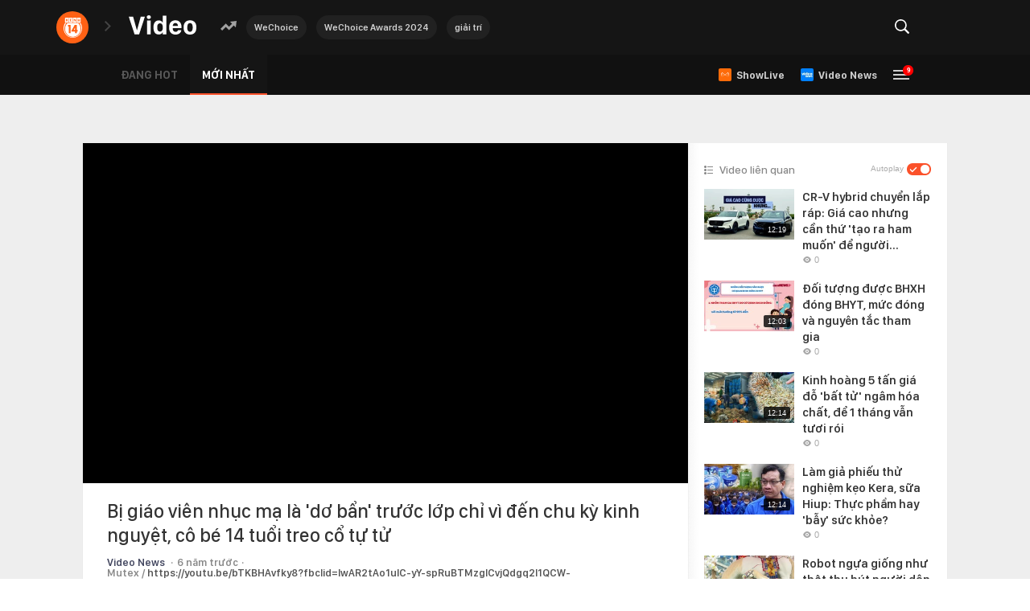

--- FILE ---
content_type: text/html; charset=UTF-8
request_url: https://video.kenh14.vn/bi-giao-vien-nhuc-ma-la-do-ban-truoc-lop-chi-vi-den-chu-ky-kinh-nguyet-co-be-14-tuoi-treo-co-tu-tu-246473.chn
body_size: 56463
content:
<!DOCTYPE html>
<html lang="vi">
<head>
    <meta http-equiv="Content-Type" content="text/html; charset=utf-8" />
    <meta name="viewport" content="width=device-width, initial-scale=1, maximum-scale=1, user-scalable=no, minimal-ui"/>
    <title>Bị giáo viên nhục mạ là &#039;dơ bẩn&#039; trước lớp chỉ vì đến chu kỳ kinh nguyệt, cô bé 14 tuổi treo cổ tự tử</title>
    <meta name="description" content="Theo một nguồn tin cho biết, một nữ sinh 14 tuổi ở Kenya đã tự sát vì những lời chế giễu của giáo viên khi cô bé lần đầu đến kỳ kinh nguyệt.Bị giáo viên nhục mạ là &#039;dơ bẩn&#039; trước lớp chỉ vì đến chu kỳ kinh nguyệt, cô bé 14 tuổi treo cổ tự tử">
    <meta name="keywords" content="">
    <meta name="news_keywords" content="">
    <meta property="og:title" content="Bị giáo viên nhục mạ là &#039;dơ bẩn&#039; trước lớp chỉ vì đến chu kỳ kinh nguyệt, cô bé 14 tuổi treo cổ tự tử">
    <meta property="og:description" content="Theo một nguồn tin cho biết, một nữ sinh 14 tuổi ở Kenya đã tự sát vì những lời chế giễu của giáo viên khi cô bé lần đầu đến kỳ kinh nguyệt.Bị giáo viên nhục mạ là &#039;dơ bẩn&#039; trước lớp chỉ vì đến chu kỳ kinh nguyệt, cô bé 14 tuổi treo cổ tự tử">
    <meta property="og:type" content="article" />
    <meta property="og:url" content="/bi-giao-vien-nhuc-ma-la-do-ban-truoc-lop-chi-vi-den-chu-ky-kinh-nguyet-co-be-14-tuoi-treo-co-tu-tu-246473.chn" />
    <meta property="og:image" content="https://kenh14cdn.com/zoom/600_315/2019/9/16/7040487013195952782039964156025825528905728n-15686441758331202048158.jpg" />
    <meta property="og:image:type" content="image/jpg" />
    <meta property="og:image:width" content="600" />
    <meta property="og:image:height" content="315" />
    <meta property="twitter:image" content="https://kenh14cdn.com/zoom/600_315/2019/9/16/7040487013195952782039964156025825528905728n-15686441758331202048158.jpg" />
    <meta property="twitter:card" content="summary_large_image" />
    <link rel="canonical" href="/bi-giao-vien-nhuc-ma-la-do-ban-truoc-lop-chi-vi-den-chu-ky-kinh-nguyet-co-be-14-tuoi-treo-co-tu-tu-246473.chn"/>
            <meta name="robots" content="index, follow"/>
    <meta name="Language" content="vi"/>
    <meta name="distribution" content="Global"/>
    <meta name="revisit-after" content="1 days"/>
    <meta name="generator" content="">
    <meta name="google-site-verification" content="">
    <meta name="RATING" content="GENERAL"/>
    <link rel="shortcut icon" href="https://kenh14cdn.com/web_images/kenh14-favicon.ico" type="image/png">
    <meta name="site_path" content="">
    <meta name="author" content="">
    <meta name="copyright" content="Copyright (c) by " />
    <meta http-equiv="x-dns-prefetch-control" content="on"/>
    <link rel="dns-prefetch" href="https://static.mediacdn.vn/">
    <link rel="dns-prefetch" href="https://cnnd.mediacdn.vn/">
    <link rel="dns-prefetch" href="https://videothumbs.mediacdn.vn/">
    <link rel="dns-prefetch" href="https://videothumbs-ext.mediacdn.vn/">
    <script>
    function getMeta(t) { let e = document.getElementsByTagName("meta"); for (let n = 0; n < e.length; n++)if (e[n].getAttribute("name") === t) return e[n].getAttribute("content"); return "" }
    var hdUserAgent = getMeta("uc:useragent");
    var isNotAllow3rd = hdUserAgent.includes("not-allow-ads");
    var isNotAllowAds = hdUserAgent.includes("not-allow-ads");
    var pageSettings = {
        Domain: "",
        sharefbApiDomain: "https://sharefb.cnnd.vn",
        videoplayer: "https://vcplayer.mediacdn.vn",
        VideoToken: "[base64]",
        commentSiteName: "kenh14",
        DomainUtils: "https://utils3.cnnd.vn",
        imageDomain: "https://kenh14cdn.com",
        DomainApiVote: "https://eth.cnnd.vn",
        allow3rd: true && !isNotAllow3rd,
        allowAds: true && !isNotAllow3rd,
        DomainUtils2: "https://nc68.cnnd.vn",
        DOMAIN_API_NAME_SPACE:'kenh14',
    }
    // config c#
    var appSettings = {
        domain: "",
        ajaxDomain: "",
        domainUtil: "https://utils3.cnnd.vn",
        signalrHost: "",
        sharefbApiDomain: "https://sharefb.cnnd.vn",
        videoplayer: "https://vcplayer.mediacdn.vn",
        imageStorage: "https://kenh14cdn.com",
        videoImageDomain: "https://videothumbs.mediacdn.vn",
        allowSignalr: false,
        quizApiNamespace: "",
        allow3rd: true && !isNotAllow3rd,
        allowAds: true && !isNotAllow3rd,
    };

    function loadJsAsync(jsLink, callback, callbackEr) {
        var scriptEl = document.createElement("script");
        scriptEl.type = "text/javascript";
        scriptEl.async = true;
        if (typeof callback == "function") {
            scriptEl.onreadystatechange = scriptEl.onload = function () {
                callback();
            };
        }
        scriptEl.src = jsLink;
        if (typeof callbackEr != "undefined") {
            scriptEl.setAttribute('onerror', callbackEr);
        }
        if (scriptEl) {
            var _scripts = document.getElementsByTagName("script");
            var checkappend = false;
            for (var i = 0; i < _scripts.length; i++) {
                if (_scripts[i].src == jsLink)
                    checkappend = true
            }
            if (!checkappend) {
                var head = document.getElementsByTagName('head')[0];
                head.appendChild(scriptEl);
            }
        }
    }

    function loadCss(t) {
        var e = document.getElementsByTagName("head")[0], s = document.createElement("link");
        s.rel = "stylesheet", s.type = "text/css", s.href = t, s.media = "all", e.appendChild(s)
    }
    function checkRunInitScroll() {
        if (typeof runinitscroll != "undefined" && runinitscroll.length >= 1) {
            runinitscroll[0]();
            var len = runinitscroll.length;
            var arr = [];
            for (var i = 1; i < len; i++) {
                arr.push(runinitscroll[i]);
            }
            runinitscroll = arr;
        }
        window.setTimeout(function () {
            checkRunInitScroll();
        }, 1);
    }
    setTimeout(function () {
        let e = !1;

        let runInitScrollTimeout = pageSettings.allow3rd ? 1 : 3000;

        function t() {
            try {
                e || (e = !0, document.removeEventListener("scroll", t), function () {
                    let e = document.createElement("script");
                    e.async = !0, e.setAttribute("data-ad-client", ""), document.head.appendChild(e), e.src = ""
                }(), document.removeEventListener("mousemove", t), document.removeEventListener("mousedown", t), document.removeEventListener("touchstart", t)), setTimeout(function () {
                    checkRunInitScroll();
                }, runInitScrollTimeout)

            } catch (err) {
                console.log("init --" + err);
            }
        }
        document.addEventListener("scroll", t, { passive: true }), document.addEventListener("mousemove", t), document.addEventListener("mousedown", t), document.addEventListener("touchstart", t, { passive: true }), document.addEventListener("load", function () {
            document.body.clientHeight != document.documentElement.clientHeight && 0 == document.documentElement.scrollTop && 0 == document.body.scrollTop || t()
        })
    }, 1);
</script>

        
        <style>@charset  "utf-8";html,body,div,span,applet,object,iframe,h1,h2,h3,h4,h5,h6,p,blockquote,pre,a,abbr,acronym,address,big,cite,code,del,dfn,em,img,ins,kbd,q,s,samp,small,strike,strong,sub,sup,tt,var,b,u,i,center,dl,dt,dd,ol,ul,li,fieldset,form,label,legend,table,caption,tbody,tfoot,thead,tr,th,td,article,aside,canvas,details,embed,figure,figcaption,footer,header,hgroup,menu,nav,output,ruby,section,summary,time,mark,audio,video{margin:0;padding:0;border:0;font-size:100%;font:inherit;vertical-align:baseline}textarea{resize:none}article,aside,details,figcaption,figure,footer,header,hgroup,menu,nav,section{display:block}body{line-height:1;font-family:Arial,Helvetica,sans-serif;-webkit-font-smoothing:antialiased}ol,ul{list-style:none}blockquote,q{quotes:none}blockquote:before,blockquote:after,q:before,q:after{content:'';content:none}table{border-collapse:collapse;border-spacing:0}.clearfix:after{visibility:hidden;display:block;font-size:0;content:" ";clear:both;height:0}.fl{float:left}.fr{float:right}.pr-10{padding-right:10px}@charset "utf-8";@font-face{font-family:SFD-Light;src:url('https://kenh14cdn.com/web_font/SFD-Light.ttf')}@font-face{font-family:SFD-Regular;src:url('https://kenh14cdn.com/web_font/SFD-Regular.ttf')}@font-face{font-family:SFD-Medium;src:url('https://kenh14cdn.com/web_font/SFD-Medium.ttf')}@font-face{font-family:SFD-Semibold;src:url('https://kenh14cdn.com/web_font/SFD-Semibold.ttf')}@font-face{font-family:SFD-Bold;src:url('https://kenh14cdn.com/web_font/SFD-Bold.ttf')}@font-face{font-family:SFD-Heavy;src:url('https://kenh14cdn.com/web_font/SFD-Heavy.ttf')}.sprite-af{background-image:url('/web_images/css_sprites.png') !important;background-repeat:no-repeat}.bg-footer_icon_address{width:9px;height:12px;background-position:-198px -88px}.bg-footer_icon_phone{width:12px;height:12px;background-position:-229px -171px}.bg-footer_icon_logo{width:129px;height:29px;background-position:-84px -48px}.bg-footer_icon_mail{width:13px;height:10px;background-position:-228px -186px}.w1040{width:1040px;margin:0 auto}.afwf-menu{background-color:#f3f3f3}.afwfmu-li{display:inline}.afwfmu-li:before{content:'|';font-family:SFD-SemiBold;font-size:13px;text-transform:uppercase;color:#333;margin:0 2px}.afwfmu-li:first-child:before{content:''}.afwfmul-link{font-family:SFD-SemiBold;font-size:13px;text-transform:uppercase;color:#333;padding:18px 0;display:inline-block;text-decoration:none}.afwfmul-link:hover{color:#f2586e}.afwf-info{padding-top:40px;padding-bottom:100px}.afwfi-left{width:300px;float:left;border-right:1px #eee solid;margin-right:20px;padding-right:30px}.afwfil-row{margin-bottom:30px}.afwfil-row:last-child{margin-bottom:0}.afwfilr-header{font-size:14px;font-family:SFD-Bold;color:#888;text-transform:uppercase;margin-bottom:15px}.afwfilr-content,.afwfilr-content a{font-family:SFD-Regular;font-size:13px;color:#888;line-height:18px;margin-bottom:5px;text-decoration:none}.afwfilr-content b{font-weight:bold}.afwfilrc-icon{display:inline-block;margin-right:5px}.afwfi-middle{width:325px;float:left;border-right:1px #eee solid;margin-right:25px;padding-right:35px}.afwfir-vccorp-logo{display:inline-block;margin-bottom:15px}.afwfi-right .afwfilr-content{margin-bottom:20px}.swiper-container{margin:0 auto;position:relative;overflow:hidden;list-style:none;padding:0;z-index:1}.swiper-container-no-flexbox .swiper-slide{float:left}.swiper-container-vertical>.swiper-wrapper{-webkit-box-orient:vertical;-webkit-box-direction:normal;-webkit-flex-direction:column;-ms-flex-direction:column;flex-direction:column}.swiper-wrapper{position:relative;width:100%;height:100%;z-index:1;display:-webkit-box;display:-webkit-flex;display:-ms-flexbox;display:flex;-webkit-transition-property:-webkit-transform;transition-property:-webkit-transform;-o-transition-property:transform;transition-property:transform;transition-property:transform,-webkit-transform;-webkit-box-sizing:content-box;box-sizing:content-box}.swiper-container-android .swiper-slide,.swiper-wrapper{-webkit-transform:translate3d(0,0,0);transform:translate3d(0,0,0)}.swiper-container-multirow>.swiper-wrapper{-webkit-flex-wrap:wrap;-ms-flex-wrap:wrap;flex-wrap:wrap}.swiper-container-free-mode>.swiper-wrapper{-webkit-transition-timing-function:ease-out;-o-transition-timing-function:ease-out;transition-timing-function:ease-out;margin:0 auto}.swiper-slide{-webkit-flex-shrink:0;-ms-flex-negative:0;flex-shrink:0;width:100%;height:100%;position:relative;-webkit-transition-property:-webkit-transform;transition-property:-webkit-transform;-o-transition-property:transform;transition-property:transform;transition-property:transform,-webkit-transform}.swiper-invisible-blank-slide{visibility:hidden}.swiper-container-autoheight,.swiper-container-autoheight .swiper-slide{height:auto}.swiper-container-autoheight .swiper-wrapper{-webkit-box-align:start;-webkit-align-items:flex-start;-ms-flex-align:start;align-items:flex-start;-webkit-transition-property:height,-webkit-transform;transition-property:height,-webkit-transform;-o-transition-property:transform,height;transition-property:transform,height;transition-property:transform,height,-webkit-transform}.swiper-container-3d{-webkit-perspective:1200px;perspective:1200px}.swiper-container-3d .swiper-cube-shadow,.swiper-container-3d .swiper-slide,.swiper-container-3d .swiper-slide-shadow-bottom,.swiper-container-3d .swiper-slide-shadow-left,.swiper-container-3d .swiper-slide-shadow-right,.swiper-container-3d .swiper-slide-shadow-top,.swiper-container-3d .swiper-wrapper{-webkit-transform-style:preserve-3d;transform-style:preserve-3d}.swiper-container-3d .swiper-slide-shadow-bottom,.swiper-container-3d .swiper-slide-shadow-left,.swiper-container-3d .swiper-slide-shadow-right,.swiper-container-3d .swiper-slide-shadow-top{position:absolute;left:0;top:0;width:100%;height:100%;pointer-events:none;z-index:10}.swiper-container-3d .swiper-slide-shadow-left{background-image:-webkit-gradient(linear,right top,left top,from(rgba(0,0,0,.5)),to(rgba(0,0,0,0)));background-image:-webkit-linear-gradient(right,rgba(0,0,0,.5),rgba(0,0,0,0));background-image:-o-linear-gradient(right,rgba(0,0,0,.5),rgba(0,0,0,0));background-image:linear-gradient(to left,rgba(0,0,0,.5),rgba(0,0,0,0))}.swiper-container-3d .swiper-slide-shadow-right{background-image:-webkit-gradient(linear,left top,right top,from(rgba(0,0,0,.5)),to(rgba(0,0,0,0)));background-image:-webkit-linear-gradient(left,rgba(0,0,0,.5),rgba(0,0,0,0));background-image:-o-linear-gradient(left,rgba(0,0,0,.5),rgba(0,0,0,0));background-image:linear-gradient(to right,rgba(0,0,0,.5),rgba(0,0,0,0))}.swiper-container-3d .swiper-slide-shadow-top{background-image:-webkit-gradient(linear,left bottom,left top,from(rgba(0,0,0,.5)),to(rgba(0,0,0,0)));background-image:-webkit-linear-gradient(bottom,rgba(0,0,0,.5),rgba(0,0,0,0));background-image:-o-linear-gradient(bottom,rgba(0,0,0,.5),rgba(0,0,0,0));background-image:linear-gradient(to top,rgba(0,0,0,.5),rgba(0,0,0,0))}.swiper-container-3d .swiper-slide-shadow-bottom{background-image:-webkit-gradient(linear,left top,left bottom,from(rgba(0,0,0,.5)),to(rgba(0,0,0,0)));background-image:-webkit-linear-gradient(top,rgba(0,0,0,.5),rgba(0,0,0,0));background-image:-o-linear-gradient(top,rgba(0,0,0,.5),rgba(0,0,0,0));background-image:linear-gradient(to bottom,rgba(0,0,0,.5),rgba(0,0,0,0))}.swiper-container-wp8-horizontal,.swiper-container-wp8-horizontal>.swiper-wrapper{-ms-touch-action:pan-y;touch-action:pan-y}.swiper-container-wp8-vertical,.swiper-container-wp8-vertical>.swiper-wrapper{-ms-touch-action:pan-x;touch-action:pan-x}.swiper-button-next,.swiper-button-prev{position:absolute;top:50%;width:27px;height:44px;margin-top:-22px;z-index:10;cursor:pointer;background-size:27px 44px;background-position:center;background-repeat:no-repeat}.swiper-button-next.swiper-button-disabled,.swiper-button-prev.swiper-button-disabled{opacity:.35;cursor:auto;pointer-events:none}.swiper-button-prev,.swiper-container-rtl .swiper-button-next{background-image:url("data:image/svg+xml;charset=utf-8,%3Csvg%20xmlns%3D'http%3A%2F%2Fwww.w3.org%2F2000%2Fsvg'%20viewBox%3D'0%200%2027%2044'%3E%3Cpath%20d%3D'M0%2C22L22%2C0l2.1%2C2.1L4.2%2C22l19.9%2C19.9L22%2C44L0%2C22L0%2C22L0%2C22z'%20fill%3D'%23007aff'%2F%3E%3C%2Fsvg%3E");left:10px;right:auto}.swiper-button-next,.swiper-container-rtl .swiper-button-prev{background-image:url("data:image/svg+xml;charset=utf-8,%3Csvg%20xmlns%3D'http%3A%2F%2Fwww.w3.org%2F2000%2Fsvg'%20viewBox%3D'0%200%2027%2044'%3E%3Cpath%20d%3D'M27%2C22L27%2C22L5%2C44l-2.1-2.1L22.8%2C22L2.9%2C2.1L5%2C0L27%2C22L27%2C22z'%20fill%3D'%23007aff'%2F%3E%3C%2Fsvg%3E");right:10px;left:auto}.swiper-button-prev.swiper-button-white,.swiper-container-rtl .swiper-button-next.swiper-button-white{background-image:url("data:image/svg+xml;charset=utf-8,%3Csvg%20xmlns%3D'http%3A%2F%2Fwww.w3.org%2F2000%2Fsvg'%20viewBox%3D'0%200%2027%2044'%3E%3Cpath%20d%3D'M0%2C22L22%2C0l2.1%2C2.1L4.2%2C22l19.9%2C19.9L22%2C44L0%2C22L0%2C22L0%2C22z'%20fill%3D'%23ffffff'%2F%3E%3C%2Fsvg%3E")}.swiper-button-next.swiper-button-white,.swiper-container-rtl .swiper-button-prev.swiper-button-white{background-image:url("data:image/svg+xml;charset=utf-8,%3Csvg%20xmlns%3D'http%3A%2F%2Fwww.w3.org%2F2000%2Fsvg'%20viewBox%3D'0%200%2027%2044'%3E%3Cpath%20d%3D'M27%2C22L27%2C22L5%2C44l-2.1-2.1L22.8%2C22L2.9%2C2.1L5%2C0L27%2C22L27%2C22z'%20fill%3D'%23ffffff'%2F%3E%3C%2Fsvg%3E")}.swiper-button-prev.swiper-button-black,.swiper-container-rtl .swiper-button-next.swiper-button-black{background-image:url("data:image/svg+xml;charset=utf-8,%3Csvg%20xmlns%3D'http%3A%2F%2Fwww.w3.org%2F2000%2Fsvg'%20viewBox%3D'0%200%2027%2044'%3E%3Cpath%20d%3D'M0%2C22L22%2C0l2.1%2C2.1L4.2%2C22l19.9%2C19.9L22%2C44L0%2C22L0%2C22L0%2C22z'%20fill%3D'%23000000'%2F%3E%3C%2Fsvg%3E")}.swiper-button-next.swiper-button-black,.swiper-container-rtl .swiper-button-prev.swiper-button-black{background-image:url("data:image/svg+xml;charset=utf-8,%3Csvg%20xmlns%3D'http%3A%2F%2Fwww.w3.org%2F2000%2Fsvg'%20viewBox%3D'0%200%2027%2044'%3E%3Cpath%20d%3D'M27%2C22L27%2C22L5%2C44l-2.1-2.1L22.8%2C22L2.9%2C2.1L5%2C0L27%2C22L27%2C22z'%20fill%3D'%23000000'%2F%3E%3C%2Fsvg%3E")}.swiper-button-lock{display:none}.swiper-pagination{position:absolute;text-align:center;-webkit-transition:.3s opacity;-o-transition:.3s opacity;transition:.3s opacity;-webkit-transform:translate3d(0,0,0);transform:translate3d(0,0,0);z-index:10}.swiper-pagination.swiper-pagination-hidden{opacity:0}.swiper-container-horizontal>.swiper-pagination-bullets,.swiper-pagination-custom,.swiper-pagination-fraction{bottom:10px;left:0;width:100%}.swiper-pagination-bullets-dynamic{overflow:hidden;font-size:0}.swiper-pagination-bullets-dynamic .swiper-pagination-bullet{-webkit-transform:scale(.33);-ms-transform:scale(.33);transform:scale(.33);position:relative}.swiper-pagination-bullets-dynamic .swiper-pagination-bullet-active{-webkit-transform:scale(1);-ms-transform:scale(1);transform:scale(1)}.swiper-pagination-bullets-dynamic .swiper-pagination-bullet-active-main{-webkit-transform:scale(1);-ms-transform:scale(1);transform:scale(1)}.swiper-pagination-bullets-dynamic .swiper-pagination-bullet-active-prev{-webkit-transform:scale(.66);-ms-transform:scale(.66);transform:scale(.66)}.swiper-pagination-bullets-dynamic .swiper-pagination-bullet-active-prev-prev{-webkit-transform:scale(.33);-ms-transform:scale(.33);transform:scale(.33)}.swiper-pagination-bullets-dynamic .swiper-pagination-bullet-active-next{-webkit-transform:scale(.66);-ms-transform:scale(.66);transform:scale(.66)}.swiper-pagination-bullets-dynamic .swiper-pagination-bullet-active-next-next{-webkit-transform:scale(.33);-ms-transform:scale(.33);transform:scale(.33)}.swiper-pagination-bullet{width:8px;height:8px;display:inline-block;border-radius:100%;background:#000;opacity:.2}button.swiper-pagination-bullet{border:none;margin:0;padding:0;-webkit-box-shadow:none;box-shadow:none;-webkit-appearance:none;-moz-appearance:none;appearance:none}.swiper-pagination-clickable .swiper-pagination-bullet{cursor:pointer}.swiper-pagination-bullet-active{opacity:1;background:#007aff}.swiper-container-vertical>.swiper-pagination-bullets{right:10px;top:50%;-webkit-transform:translate3d(0,-50%,0);transform:translate3d(0,-50%,0)}.swiper-container-vertical>.swiper-pagination-bullets .swiper-pagination-bullet{margin:6px 0;display:block}.swiper-container-vertical>.swiper-pagination-bullets.swiper-pagination-bullets-dynamic{top:50%;-webkit-transform:translateY(-50%);-ms-transform:translateY(-50%);transform:translateY(-50%);width:8px}.swiper-container-vertical>.swiper-pagination-bullets.swiper-pagination-bullets-dynamic .swiper-pagination-bullet{display:inline-block;-webkit-transition:.2s top,.2s -webkit-transform;transition:.2s top,.2s -webkit-transform;-o-transition:.2s transform,.2s top;transition:.2s transform,.2s top;transition:.2s transform,.2s top,.2s -webkit-transform}.swiper-container-horizontal>.swiper-pagination-bullets .swiper-pagination-bullet{margin:0 4px}.swiper-container-horizontal>.swiper-pagination-bullets.swiper-pagination-bullets-dynamic{left:50%;-webkit-transform:translateX(-50%);-ms-transform:translateX(-50%);transform:translateX(-50%);white-space:nowrap}.swiper-container-horizontal>.swiper-pagination-bullets.swiper-pagination-bullets-dynamic .swiper-pagination-bullet{-webkit-transition:.2s left,.2s -webkit-transform;transition:.2s left,.2s -webkit-transform;-o-transition:.2s transform,.2s left;transition:.2s transform,.2s left;transition:.2s transform,.2s left,.2s -webkit-transform}.swiper-container-horizontal.swiper-container-rtl>.swiper-pagination-bullets-dynamic .swiper-pagination-bullet{-webkit-transition:.2s right,.2s -webkit-transform;transition:.2s right,.2s -webkit-transform;-o-transition:.2s transform,.2s right;transition:.2s transform,.2s right;transition:.2s transform,.2s right,.2s -webkit-transform}.swiper-pagination-progressbar{background:rgba(0,0,0,.25);position:absolute}.swiper-pagination-progressbar .swiper-pagination-progressbar-fill{background:#007aff;position:absolute;left:0;top:0;width:100%;height:100%;-webkit-transform:scale(0);-ms-transform:scale(0);transform:scale(0);-webkit-transform-origin:left top;-ms-transform-origin:left top;transform-origin:left top}.swiper-container-rtl .swiper-pagination-progressbar .swiper-pagination-progressbar-fill{-webkit-transform-origin:right top;-ms-transform-origin:right top;transform-origin:right top}.swiper-container-horizontal>.swiper-pagination-progressbar{width:100%;height:4px;left:0;top:0}.swiper-container-vertical>.swiper-pagination-progressbar{width:4px;height:100%;left:0;top:0}.swiper-pagination-white .swiper-pagination-bullet-active{background:#fff}.swiper-pagination-progressbar.swiper-pagination-white{background:rgba(255,255,255,.25)}.swiper-pagination-progressbar.swiper-pagination-white .swiper-pagination-progressbar-fill{background:#fff}.swiper-pagination-black .swiper-pagination-bullet-active{background:#000}.swiper-pagination-progressbar.swiper-pagination-black{background:rgba(0,0,0,.25)}.swiper-pagination-progressbar.swiper-pagination-black .swiper-pagination-progressbar-fill{background:#000}.swiper-pagination-lock{display:none}.swiper-scrollbar{border-radius:10px;position:relative;-ms-touch-action:none;background:rgba(0,0,0,.1)}.swiper-container-horizontal>.swiper-scrollbar{position:absolute;left:1%;bottom:3px;z-index:50;height:5px;width:98%}.swiper-container-vertical>.swiper-scrollbar{position:absolute;right:3px;top:1%;z-index:50;width:5px;height:98%}.swiper-scrollbar-drag{height:100%;width:100%;position:relative;background:rgba(0,0,0,.5);border-radius:10px;left:0;top:0}.swiper-scrollbar-cursor-drag{cursor:move}.swiper-scrollbar-lock{display:none}.swiper-zoom-container{width:100%;height:100%;display:-webkit-box;display:-webkit-flex;display:-ms-flexbox;display:flex;-webkit-box-pack:center;-webkit-justify-content:center;-ms-flex-pack:center;justify-content:center;-webkit-box-align:center;-webkit-align-items:center;-ms-flex-align:center;align-items:center;text-align:center}.swiper-zoom-container>canvas,.swiper-zoom-container>img,.swiper-zoom-container>svg{max-width:100%;max-height:100%;-o-object-fit:contain;object-fit:contain}.swiper-slide-zoomed{cursor:move}.swiper-lazy-preloader{width:42px;height:42px;position:absolute;left:50%;top:50%;margin-left:-21px;margin-top:-21px;z-index:10;-webkit-transform-origin:50%;-ms-transform-origin:50%;transform-origin:50%;-webkit-animation:swiper-preloader-spin 1s steps(12,end) infinite;animation:swiper-preloader-spin 1s steps(12,end) infinite}.swiper-lazy-preloader:after{display:block;content:'';width:100%;height:100%;background-image:url("data:image/svg+xml;charset=utf-8,%3Csvg%20viewBox%3D'0%200%20120%20120'%20xmlns%3D'http%3A%2F%2Fwww.w3.org%2F2000%2Fsvg'%20xmlns%3Axlink%3D'http%3A%2F%2Fwww.w3.org%2F1999%2Fxlink'%3E%3Cdefs%3E%3Cline%20id%3D'l'%20x1%3D'60'%20x2%3D'60'%20y1%3D'7'%20y2%3D'27'%20stroke%3D'%236c6c6c'%20stroke-width%3D'11'%20stroke-linecap%3D'round'%2F%3E%3C%2Fdefs%3E%3Cg%3E%3Cuse%20xlink%3Ahref%3D'%23l'%20opacity%3D'.27'%2F%3E%3Cuse%20xlink%3Ahref%3D'%23l'%20opacity%3D'.27'%20transform%3D'rotate(30%2060%2C60)'%2F%3E%3Cuse%20xlink%3Ahref%3D'%23l'%20opacity%3D'.27'%20transform%3D'rotate(60%2060%2C60)'%2F%3E%3Cuse%20xlink%3Ahref%3D'%23l'%20opacity%3D'.27'%20transform%3D'rotate(90%2060%2C60)'%2F%3E%3Cuse%20xlink%3Ahref%3D'%23l'%20opacity%3D'.27'%20transform%3D'rotate(120%2060%2C60)'%2F%3E%3Cuse%20xlink%3Ahref%3D'%23l'%20opacity%3D'.27'%20transform%3D'rotate(150%2060%2C60)'%2F%3E%3Cuse%20xlink%3Ahref%3D'%23l'%20opacity%3D'.37'%20transform%3D'rotate(180%2060%2C60)'%2F%3E%3Cuse%20xlink%3Ahref%3D'%23l'%20opacity%3D'.46'%20transform%3D'rotate(210%2060%2C60)'%2F%3E%3Cuse%20xlink%3Ahref%3D'%23l'%20opacity%3D'.56'%20transform%3D'rotate(240%2060%2C60)'%2F%3E%3Cuse%20xlink%3Ahref%3D'%23l'%20opacity%3D'.66'%20transform%3D'rotate(270%2060%2C60)'%2F%3E%3Cuse%20xlink%3Ahref%3D'%23l'%20opacity%3D'.75'%20transform%3D'rotate(300%2060%2C60)'%2F%3E%3Cuse%20xlink%3Ahref%3D'%23l'%20opacity%3D'.85'%20transform%3D'rotate(330%2060%2C60)'%2F%3E%3C%2Fg%3E%3C%2Fsvg%3E");background-position:50%;background-size:100%;background-repeat:no-repeat}.swiper-lazy-preloader-white:after{background-image:url("data:image/svg+xml;charset=utf-8,%3Csvg%20viewBox%3D'0%200%20120%20120'%20xmlns%3D'http%3A%2F%2Fwww.w3.org%2F2000%2Fsvg'%20xmlns%3Axlink%3D'http%3A%2F%2Fwww.w3.org%2F1999%2Fxlink'%3E%3Cdefs%3E%3Cline%20id%3D'l'%20x1%3D'60'%20x2%3D'60'%20y1%3D'7'%20y2%3D'27'%20stroke%3D'%23fff'%20stroke-width%3D'11'%20stroke-linecap%3D'round'%2F%3E%3C%2Fdefs%3E%3Cg%3E%3Cuse%20xlink%3Ahref%3D'%23l'%20opacity%3D'.27'%2F%3E%3Cuse%20xlink%3Ahref%3D'%23l'%20opacity%3D'.27'%20transform%3D'rotate(30%2060%2C60)'%2F%3E%3Cuse%20xlink%3Ahref%3D'%23l'%20opacity%3D'.27'%20transform%3D'rotate(60%2060%2C60)'%2F%3E%3Cuse%20xlink%3Ahref%3D'%23l'%20opacity%3D'.27'%20transform%3D'rotate(90%2060%2C60)'%2F%3E%3Cuse%20xlink%3Ahref%3D'%23l'%20opacity%3D'.27'%20transform%3D'rotate(120%2060%2C60)'%2F%3E%3Cuse%20xlink%3Ahref%3D'%23l'%20opacity%3D'.27'%20transform%3D'rotate(150%2060%2C60)'%2F%3E%3Cuse%20xlink%3Ahref%3D'%23l'%20opacity%3D'.37'%20transform%3D'rotate(180%2060%2C60)'%2F%3E%3Cuse%20xlink%3Ahref%3D'%23l'%20opacity%3D'.46'%20transform%3D'rotate(210%2060%2C60)'%2F%3E%3Cuse%20xlink%3Ahref%3D'%23l'%20opacity%3D'.56'%20transform%3D'rotate(240%2060%2C60)'%2F%3E%3Cuse%20xlink%3Ahref%3D'%23l'%20opacity%3D'.66'%20transform%3D'rotate(270%2060%2C60)'%2F%3E%3Cuse%20xlink%3Ahref%3D'%23l'%20opacity%3D'.75'%20transform%3D'rotate(300%2060%2C60)'%2F%3E%3Cuse%20xlink%3Ahref%3D'%23l'%20opacity%3D'.85'%20transform%3D'rotate(330%2060%2C60)'%2F%3E%3C%2Fg%3E%3C%2Fsvg%3E")}@@-webkit-keyframes swiper-preloader-spin{100%{-webkit-transform:rotate(360deg);transform:rotate(360deg)}}@keyframes swiper-preloader-spin{100%{-webkit-transform:rotate(360deg);transform:rotate(360deg)}}.swiper-container .swiper-notification{position:absolute;left:0;top:0;pointer-events:none;opacity:0;z-index:-1000}.swiper-container-fade.swiper-container-free-mode .swiper-slide{-webkit-transition-timing-function:ease-out;-o-transition-timing-function:ease-out;transition-timing-function:ease-out}.swiper-container-fade .swiper-slide{pointer-events:none;-webkit-transition-property:opacity;-o-transition-property:opacity;transition-property:opacity}.swiper-container-fade .swiper-slide .swiper-slide{pointer-events:none}.swiper-container-fade .swiper-slide-active,.swiper-container-fade .swiper-slide-active .swiper-slide-active{pointer-events:auto}.swiper-container-cube{overflow:visible}.swiper-container-cube .swiper-slide{pointer-events:none;-webkit-backface-visibility:hidden;backface-visibility:hidden;z-index:1;visibility:hidden;-webkit-transform-origin:0 0;-ms-transform-origin:0 0;transform-origin:0 0;width:100%;height:100%}.swiper-container-cube .swiper-slide .swiper-slide{pointer-events:none}.swiper-container-cube.swiper-container-rtl .swiper-slide{-webkit-transform-origin:100% 0;-ms-transform-origin:100% 0;transform-origin:100% 0}.swiper-container-cube .swiper-slide-active,.swiper-container-cube .swiper-slide-active .swiper-slide-active{pointer-events:auto}.swiper-container-cube .swiper-slide-active,.swiper-container-cube .swiper-slide-next,.swiper-container-cube .swiper-slide-next+.swiper-slide,.swiper-container-cube .swiper-slide-prev{pointer-events:auto;visibility:visible}.swiper-container-cube .swiper-slide-shadow-bottom,.swiper-container-cube .swiper-slide-shadow-left,.swiper-container-cube .swiper-slide-shadow-right,.swiper-container-cube .swiper-slide-shadow-top{z-index:0;-webkit-backface-visibility:hidden;backface-visibility:hidden}.swiper-container-cube .swiper-cube-shadow{position:absolute;left:0;bottom:0;width:100%;height:100%;background:#000;opacity:.6;-webkit-filter:blur(50px);filter:blur(50px);z-index:0}.swiper-container-flip{overflow:visible}.swiper-container-flip .swiper-slide{pointer-events:none;-webkit-backface-visibility:hidden;backface-visibility:hidden;z-index:1}.swiper-container-flip .swiper-slide .swiper-slide{pointer-events:none}.swiper-container-flip .swiper-slide-active,.swiper-container-flip .swiper-slide-active .swiper-slide-active{pointer-events:auto}.swiper-container-flip .swiper-slide-shadow-bottom,.swiper-container-flip .swiper-slide-shadow-left,.swiper-container-flip .swiper-slide-shadow-right,.swiper-container-flip .swiper-slide-shadow-top{z-index:0;-webkit-backface-visibility:hidden;backface-visibility:hidden}.swiper-container-coverflow .swiper-wrapper{-ms-perspective:1200px}@charset "UTF-8";.play-list-pdc{margin-bottom:60px}.w980{width:980px;max-width:100%;margin:0 auto}.heading{font-size:20px;line-height:140%;font-family:SFD-SemiBold;margin-bottom:20px;color:#333}.list-pdc-pl{display:grid;grid-template-columns:repeat(5,1fr);grid-gap:20px}.pdc-pl{height:100%;padding:15px;background:#fff;border:1px solid #e5e5e5;box-sizing:border-box;box-shadow:0 10px 20px rgba(0,0,0,.05);border-radius:10px}.pdc-pl .thumb{width:100%;display:block;margin-bottom:10px;position:relative}.pdc-pl .thumb i{width:100%;padding-top:100%;background-size:cover;background-repeat:no-repeat;background-position:center center;display:block;border-radius:8px}.pdc-pl .thumb .count-video{display:flex;align-items:center;padding:3px 8px;background:rgba(0,0,0,.8);border-radius:6px;position:absolute;bottom:10px;left:10px}.pdc-pl .thumb .count-video .txt{font-size:12px;line-height:140%;color:#fff;font-family:SFD-Regular;margin-left:5px}.pdc-pl .title{display:flex;justify-content:space-between;align-items:center;text-decoration:none}.pdc-pl .title .txt{font-size:16px;line-height:140%;font-family:SFD-SemiBold;flex-grow:1;color:#111;display:block}.pdc-pl .title .icn{width:6px;flex-shrink:0;display:block;margin-left:5px}.psr{position:relative}.w980{width:980px}.alignCenter{margin:0 auto}textAlignCenter{text-align:center}.video-site-wrapper{padding-top:118px;overflow:hidden;min-width:1200px}.site-header{position:fixed;width:100%;top:0;z-index:9999}.site-header .header-top{height:68px;background-color:#151515;position:relative}.site-header .header-top .back-to-homepage{position:absolute;left:20px;top:50%;transform:translateY(-50%)}.site-header .header-top .back-to-homepage .homepage-link{display:flex;height:30px;padding:0 10px;font-size:9px;text-transform:uppercase;color:rgba(255,255,255,.5);text-decoration:none;line-height:30px;-webkit-border-radius:100px;-moz-border-radius:100px;-ms-border-radius:100px;border-radius:100px;-webkit-transition:background-color .3s;-moz-transition:background-color .3s;-ms-transition:background-color .3s;transition:background-color .3s}.site-header .header-top .back-to-homepage .homepage-link i{margin-top:4px;margin-right:5px}.site-header .header-top .back-to-homepage .homepage-link:hover{background-color:rgba(255,255,255,.2)}.site-header .header-top .back-to-homepage.af-homepage .homepage-link{background-color:#fb512a}.site-header .header-top .back-to-homepage.k14-homepage .homepage-link{background-color:#ff6115}.site-header .header-top .header-top-wrapper{display:flex;padding:19px 0;height:100%;justify-content:space-between;-webkit-box-sizing:border-box;-moz-box-sizing:border-box;box-sizing:border-box}.site-header .header-top .header-top-wrapper .header-top-left{display:flex;flex-grow:1}.site-header .header-top .header-top-wrapper .header-top-left .video-logo{margin-right:20px;flex-shrink:0}.site-header .header-top .header-top-wrapper .header-top-left .video-logo .logo-link{display:block}.site-header .header-top .header-top-wrapper .header-top-left .trending-tag{display:flex;overflow:hidden;position:relative;flex-grow:1}.site-header .header-top .header-top-wrapper .header-top-left .trending-tag .trending-icon{display:block;flex-shrink:0;margin-top:6px;margin-right:12px}.site-header .header-top .header-top-wrapper .header-top-left .trending-tag .list-tags{display:flex}.site-header .header-top .header-top-wrapper .header-top-left .trending-tag .list-tags .tag{height:30px;margin-right:12px;flex-shrink:0}.site-header .header-top .header-top-wrapper .header-top-left .trending-tag .list-tags .tag .tag-link{display:block;font-family:SFD-Semibold;font-size:12px;color:rgba(255,255,255,.8);text-decoration:none;height:30px;line-height:30px;padding:0 10px;background-color:rgba(255,255,255,.05);-webkit-border-radius:100px;-moz-border-radius:100px;-ms-border-radius:100px;border-radius:100px;-webkit-transition:background-color .3s;-moz-transition:background-color .3s;-ms-transition:background-color .3s;transition:background-color .3s}.site-header .header-top .header-top-wrapper .header-top-left .trending-tag .list-tags .tag .tag-link:hover{background-color:rgba(255,255,255,.1)}.site-header .header-top .header-top-wrapper .header-top-left .trending-tag .search-input{position:absolute;top:-5px;left:0;width:100%;height:40px;background-color:#111;visibility:hidden;z-index:-1}.site-header .header-top .header-top-wrapper .header-top-left .trending-tag .search-input input{display:block;height:100%;border:none;box-sizing:border-box;outline:none;width:100%;background-color:#111;color:#fff;padding:0 12px;font-family:SFD-Regular;font-size:14px;-webkit-border-radius:6px;-moz-border-radius:6px;-ms-border-radius:6px;border-radius:6px}.site-header .header-top .header-top-wrapper .header-top-right{display:flex;flex-shrink:0;margin-left:20px;align-items:center}.site-header .header-top .header-top-wrapper .header-top-right .login-button{margin-left:20px}.site-header .header-top .header-top-wrapper .header-top-right .login-button .button-link{display:block;height:100%;font-family:SFD-Semibold;font-size:12px;color:#fff;background-color:rgba(255,255,255,.05);padding:0 10px;text-decoration:none;line-height:28px;-webkit-border-radius:4px;-moz-border-radius:4px;-ms-border-radius:4px;border-radius:4px;-webkit-transition:background-color .3s;-moz-transition:background-color .3s;-ms-transition:background-color .3s;transition:background-color .3s}.site-header .header-top .header-top-wrapper .header-top-right .login-button .button-link:hover{background-color:rgba(255,255,255,.1)}.site-header .header-top .header-top-wrapper .header-top-right .login-button .vietid-username,.site-header .header-top .header-top-wrapper .header-top-right .login-button .vietid-logout{font-family:SFD-Semibold;font-size:12px;color:#fff;text-decoration:none;display:inline-block;height:20px;line-height:18px}.site-header .header-top .header-top-wrapper .header-top-right .login-button .vietid-logout{color:rgba(255,255,255,.2);padding-left:10px;margin-left:5px;position:relative;-webkit-transition:color .3s;-moz-transition:color .3s;-ms-transition:color .3s;transition:color .3s}.site-header .header-top .header-top-wrapper .header-top-right .login-button .vietid-logout:before{display:block;width:1px;height:68%;position:absolute;top:50%;transform:translateY(-50%);-webkit-transform:translateY(-50%);-moz-transform:translateY(-50%);content:'';background-color:#fff;opacity:.2;left:0}.site-header .header-top .header-top-wrapper .header-top-right .login-button .vietid-logout:hover{color:#fff}.site-header .header-top .header-top-wrapper .header-top-right .search-icon .icon-toggle{display:block}.site-header .header-menu{height:50px;background-color:#111}.site-header .header-menu .header-menu-wrapper{display:flex;justify-content:space-between;height:100%}.site-header .header-menu .header-menu-wrapper .menu-left .list-filters{display:flex;height:100%}.site-header .header-menu .header-menu-wrapper .menu-left .list-filters .filter .filter-link{display:block;height:100%;font-family:SFD-Bold;font-size:14px;color:rgba(255,255,255,.3);text-decoration:none;text-transform:uppercase;text-align:center;line-height:50px;padding:0 15px;position:relative;-webkit-box-sizing:border-box;-moz-box-sizing:border-box;box-sizing:border-box;-webkit-transition:color .3s;-moz-transition:color .3s;-ms-transition:color .3s;transition:color .3s}.site-header .header-menu .header-menu-wrapper .menu-left .list-filters .filter .filter-link:hover{color:#fff}.site-header .header-menu .header-menu-wrapper .menu-left .list-filters .filter:first-child .filter-link{padding-left:0}.site-header .header-menu .header-menu-wrapper .menu-left .list-filters .filter:first-child.active .filter-link{min-width:100px;padding-left:15px}.site-header .header-menu .header-menu-wrapper .menu-left .list-filters .filter.active .filter-link{background-color:#151515;color:#fff}.site-header .header-menu .header-menu-wrapper .menu-left .list-filters .filter.active .filter-link:before{display:block;width:100%;height:2px;position:absolute;bottom:0;left:0;background-color:#fb512a;content:''}.site-header .header-menu .header-menu-wrapper .menu-right{display:flex}.site-header .header-menu .header-menu-wrapper .menu-right .featured-categories{margin-right:20px}.site-header .header-menu .header-menu-wrapper .menu-right .featured-categories .list-categories{display:flex;height:100%}.site-header .header-menu .header-menu-wrapper .menu-right .featured-categories .list-categories .category{margin-left:20px;padding:17px 0}.site-header .header-menu .header-menu-wrapper .menu-right .featured-categories .list-categories .category .category-link{display:flex;font-family:SFD-Bold;font-size:13px;color:rgba(255,255,255,.8);text-decoration:none;align-items:center;-webkit-transition:color .3s;-moz-transition:color .3s;-ms-transition:color .3s;transition:color .3s}.site-header .header-menu .header-menu-wrapper .menu-right .featured-categories .list-categories .category .category-link i{display:block;width:16px;height:16px;margin-right:6px;border-radius:2px;overflow:hidden}.site-header .header-menu .header-menu-wrapper .menu-right .featured-categories .list-categories .category .category-link i img{display:block;width:100%}.site-header .header-menu .header-menu-wrapper .menu-right .featured-categories .list-categories .category .category-link:hover{color:#fff}.site-header .header-menu .header-menu-wrapper .menu-right .menu-toggle{width:20px;position:relative}.site-header .header-menu .header-menu-wrapper .menu-right .menu-toggle .toggle-icon{height:12px;position:absolute;width:20px;top:50%;transform:translateY(-50%);-webkit-transform:translateY(-50%);-moz-transform:translateY(-50%)}.site-header .header-menu .header-menu-wrapper .menu-right .menu-toggle .toggle-icon .menu-icon{display:block;width:20px;height:12px;position:relative;opacity:.8;cursor:pointer;-webkit-transition:opacity .3s;-moz-transition:opacity .3s;-ms-transition:opacity .3s;transition:opacity .3s}.site-header .header-menu .header-menu-wrapper .menu-right .menu-toggle .toggle-icon .menu-icon:hover{opacity:1}.site-header .header-menu .header-menu-wrapper .menu-right .menu-toggle .toggle-icon .menu-icon i{display:block;width:100%;height:2px;background-color:#fff;position:absolute;left:0;transition:all .3s}.site-header .header-menu .header-menu-wrapper .menu-right .menu-toggle .toggle-icon .menu-icon i.line-2{top:5px}.site-header .header-menu .header-menu-wrapper .menu-right .menu-toggle .toggle-icon .menu-icon i.line-3{top:10px}.site-header .header-menu .header-menu-wrapper .menu-right .menu-toggle .toggle-icon .menu-bubble{display:block;position:absolute;height:13px;font-size:8px;font-weight:bold;background-color:#f00;padding:0 4px;top:-6px;right:-5px;z-index:1;color:#fff;line-height:13px;-webkit-border-radius:100%;-moz-border-radius:100%;-ms-border-radius:100%;border-radius:100%;min-width:13px;text-align:center;-webkit-box-sizing:border-box;-moz-box-sizing:border-box;box-sizing:border-box;opacity:1;visibility:visible;-webkit-transition:all .3s;-moz-transition:all .3s;-ms-transition:all .3s;transition:all .3s}.site-header .header-menu .header-menu-wrapper .menu-right .menu-toggle:hover .menu-bubble,.site-header .header-menu .header-menu-wrapper .menu-right .menu-toggle.active .menu-bubble{visibility:hidden;opacity:0}.site-header .header-menu .header-menu-wrapper .menu-right .menu-toggle:hover .toggle-icon .menu-icon .line-1,.site-header .header-menu .header-menu-wrapper .menu-right .menu-toggle.active .toggle-icon .menu-icon .line-1{transform:rotate(-45deg);top:5px}.site-header .header-menu .header-menu-wrapper .menu-right .menu-toggle:hover .toggle-icon .menu-icon .line-2,.site-header .header-menu .header-menu-wrapper .menu-right .menu-toggle.active .toggle-icon .menu-icon .line-2{display:none}.site-header .header-menu .header-menu-wrapper .menu-right .menu-toggle:hover .toggle-icon .menu-icon .line-3,.site-header .header-menu .header-menu-wrapper .menu-right .menu-toggle.active .toggle-icon .menu-icon .line-3{transform:rotate(45deg);top:5px}.site-header .header-menu .header-menu-wrapper .menu-right .menu-toggle .menu-expand{position:absolute;top:50%;right:0;width:360px;visibility:hidden;opacity:0;-webkit-transition:all .3s;-moz-transition:all .3s;-ms-transition:all .3s;transition:all .3s}.site-header .header-menu .header-menu-wrapper .menu-right .menu-toggle .menu-expand .menu-expand-wrapper{background-color:#fff;border-bottom-left-radius:5px;border-bottom-right-radius:5px;padding:15px;padding-bottom:0}.site-header .header-menu .header-menu-wrapper .menu-right .menu-toggle .menu-expand .menu-expand-wrapper .label{font-size:10px;color:#aaa;text-transform:uppercase;display:block}.site-header .header-menu .header-menu-wrapper .menu-right .menu-toggle .menu-expand .menu-expand-wrapper .list-all-categories{display:flex;flex-wrap:wrap;justify-content:space-between}.site-header .header-menu .header-menu-wrapper .menu-right .menu-toggle .menu-expand .menu-expand-wrapper .list-all-categories .category{width:48%;padding:15px 0;border-top:1px solid #f1f1f1}.site-header .header-menu .header-menu-wrapper .menu-right .menu-toggle .menu-expand .menu-expand-wrapper .list-all-categories .category .category-link{display:flex;font-family:SFD-Bold;font-size:13px;color:#666;line-height:16px;text-decoration:none;align-items:center;-webkit-transition:color .3s;-moz-transition:color .3s;-ms-transition:color .3s;transition:color .3s}.site-header .header-menu .header-menu-wrapper .menu-right .menu-toggle .menu-expand .menu-expand-wrapper .list-all-categories .category .category-link i{display:block;width:30px;height:30px;margin-right:8px;-webkit-border-radius:4px;-moz-border-radius:4px;-ms-border-radius:4px;border-radius:4px;overflow:hidden;flex-shrink:0}.site-header .header-menu .header-menu-wrapper .menu-right .menu-toggle .menu-expand .menu-expand-wrapper .list-all-categories .category .category-link i img{display:block;width:100%}.site-header .header-menu .header-menu-wrapper .menu-right .menu-toggle .menu-expand .menu-expand-wrapper .list-all-categories .category .category-link:hover{color:#333}.site-header .header-menu .header-menu-wrapper .menu-right .menu-toggle .menu-expand .menu-expand-wrapper .list-all-categories .category:nth-child(-n+2){border-top:none}.site-header .header-menu .header-menu-wrapper .menu-right .menu-toggle:hover .menu-expand,.site-header .header-menu .header-menu-wrapper .menu-right .menu-toggle.active .menu-expand{top:100%;visibility:visible;opacity:1}.top-featured-video{height:600px;overflow:hidden;position:relative}.top-featured-video .featured-video-preview{display:flex;justify-content:flex-end;background-color:#000;height:100%}.top-featured-video .featured-video-preview .video-preview-wrapper{display:flex;justify-content:flex-end;width:calc(100vw - (100vw - 965px)/2);position:relative}.top-featured-video .featured-video-preview .video-preview-wrapper .preview-bg{overflow:hidden;background-size:cover;position:relative;width:100%}.top-featured-video .featured-video-preview .video-preview-wrapper .preview-bg .VCSortableInPreviewMode[type="VideoStream"]{width:100%;height:100%;position:absolute;top:0;left:0}.top-featured-video .featured-video-preview .video-preview-wrapper .preview-bg .VCSortableInPreviewMode[type="VideoStream"] .videoNewsPlayer{height:100%}.top-featured-video .featured-video-preview .video-preview-wrapper .preview-bg video{width:100%;height:100%;object-fit:cover}.top-featured-video .featured-video-preview .video-preview-wrapper:before{display:block;width:100%;height:100%;position:absolute;top:0;left:0;background:linear-gradient(55deg,#000 0%,#000 20%,rgba(255,255,255,0) 100%);content:'';z-index:1}.top-featured-video .featured-video-info{position:absolute;top:0;left:0;width:100%;height:100%;z-index:1}.top-featured-video .featured-video-info .video-info-wrapper{height:100%;justify-content:space-between;padding:50px 0;-webkit-box-sizing:border-box;-moz-box-sizing:border-box;box-sizing:border-box;display:flex;align-items:flex-end}.top-featured-video .featured-video-info .video-info-wrapper .video-category .category-link{display:block;width:40px;height:40px;float:left;margin-right:10px}.top-featured-video .featured-video-info .video-info-wrapper .video-category .category-link img{display:block;width:100%;border-radius:4px;overflow:hidden}.top-featured-video .featured-video-info .video-info-wrapper .video-category .category-name{display:block;font-family:SFD-Bold;font-size:16px;color:#fff;text-decoration:none;padding-top:2px;margin-bottom:5px}.top-featured-video .featured-video-info .watch-video-btn{display:flex;height:45px;background-color:rgba(255,255,255,.1);position:absolute;top:50%;left:50%;transform:translateX(-50%) translateY(-50%);padding:0 20px;align-items:center;font-family:SFD-Bold;font-size:18px;color:rgba(255,255,255,.8);text-transform:uppercase;text-decoration:none;-webkit-border-radius:100px;-moz-border-radius:100px;-ms-border-radius:100px;border-radius:100px;-webkit-transition:all .3s;-moz-transition:all .3s;-ms-transition:all .3s;transition:all .3s;visibility:hidden;opacity:0}.top-featured-video .featured-video-info .watch-video-btn:hover{background-color:rgba(255,255,255,.2)}.top-featured-video .featured-video-info .watch-video-btn i{margin-right:10px;display:block}.top-featured-video .featured-video-info .watch-video-btn b{margin-bottom:3px}.top-featured-video .featured-video-info:hover .watch-video-btn{visibility:visible;opacity:1}.top-featured-video .video-detail{width:60%}.top-featured-video .video-detail .video-meta{margin-bottom:15px;font-family:SFD-Regular;font-size:14px;color:rgba(255,255,255,.5)}.top-featured-video .video-detail .video-meta i{margin-right:3px}.top-featured-video .video-detail .video-title a{font-family:SFD-Bold;font-size:30px;color:#fff;text-decoration:none;line-height:36px}.site-body{background-color:#f1f1f1;overflow:hidden}.site-body .video-stream .video-stream-wrapper{padding:50px 0}.site-body .video-stream .video-stream-wrapper .video-item{margin-bottom:50px}.site-body .video-stream .video-stream-wrapper .video-item .item-wrapper{width:980px;margin:0 auto;display:flex;box-shadow:0 0 40px 0 rgba(0,0,0,.1);-webkit-box-shadow:0 0 40px 0 rgba(0,0,0,.1);-moz-box-shadow:0 0 40px 0 rgba(0,0,0,.1);border:1px solid #ddd;-webkit-box-sizing:border-box;-moz-box-sizing:border-box;box-sizing:border-box;border-top-right-radius:6px;border-bottom-right-radius:6px}.site-body .video-stream .video-stream-wrapper .video-item .item-wrapper .video-player{width:700px;flex-shrink:0}.site-body .video-stream .video-stream-wrapper .video-item .item-wrapper .video-player .player-wrapper{padding-top:56.25%;position:relative}.site-body .video-stream .video-stream-wrapper .video-item .item-wrapper .video-player .player-wrapper iframe,.site-body .video-stream .video-stream-wrapper .video-item .item-wrapper .video-player .player-wrapper .VCSortableInPreviewMode[type="VideoStream"]{width:100%;height:100%;position:absolute;top:0;left:0}.site-body .video-stream .video-stream-wrapper .video-item .item-wrapper .video-player .player-wrapper .videoNewsPlayer video{background-color:#f1f1f1}.site-body .video-stream .video-stream-wrapper .video-item .item-wrapper .video-player .player-wrapper .videoNewsPlayer .thumbnail{background-size:contain}.site-body .video-stream .video-stream-wrapper .video-item .item-wrapper .video-info{background-color:#fff;border-top-right-radius:6px;border-bottom-right-radius:6px;flex-grow:1}.site-body .video-stream .video-stream-wrapper .video-item .item-wrapper .video-info .info-wrapper{padding:20px}.site-body .video-stream .video-stream-wrapper .video-item .item-wrapper .video-info .info-wrapper .video-title{margin-bottom:10px}.site-body .video-stream .video-stream-wrapper .video-item .item-wrapper .video-info .info-wrapper .video-title a{font-family:SFD-Semibold;font-size:20px;line-height:26px;color:#333;text-decoration:none}.site-body .video-stream .video-stream-wrapper .video-item .item-wrapper .video-info .info-wrapper .video-title a:hover{color:#555}.site-body .video-stream .video-stream-wrapper .video-item .item-wrapper .video-info .info-wrapper .video-meta{margin-bottom:12px}.site-body .video-stream .video-stream-wrapper .video-item .item-wrapper .video-info .info-wrapper .video-meta .category{font-size:13px;color:#3d4251;text-decoration:none;font-weight:bold}.site-body .video-stream .video-stream-wrapper .video-item .item-wrapper .video-info .info-wrapper .video-meta .time{font-size:12px;color:#888}.site-body .video-stream .video-stream-wrapper .video-item .item-wrapper .video-info .info-wrapper .video-meta .time:before{content:'·';margin-right:3px}.site-body .video-stream .video-stream-wrapper .video-item .item-wrapper .video-info .info-wrapper .video-sapo{margin-bottom:12px}.site-body .video-stream .video-stream-wrapper .video-item .item-wrapper .video-info .info-wrapper .video-sapo p{font-size:13px;line-height:18px;color:#888}.site-body .video-stream .video-stream-wrapper .video-item .item-wrapper .video-info .info-wrapper .video-statistic{display:flex;justify-content:space-between;margin-bottom:12px}.site-body .video-stream .video-stream-wrapper .video-item .item-wrapper .video-info .info-wrapper .video-statistic .stat-right{display:flex}.site-body .video-stream .video-stream-wrapper .video-item .item-wrapper .video-info .info-wrapper .video-statistic .stat-view,.site-body .video-stream .video-stream-wrapper .video-item .item-wrapper .video-info .info-wrapper .video-statistic .stat-fb,.site-body .video-stream .video-stream-wrapper .video-item .item-wrapper .video-info .info-wrapper .video-statistic .stat-comment{display:flex;font-size:12px;color:#b5b5b5}.site-body .video-stream .video-stream-wrapper .video-item .item-wrapper .video-info .info-wrapper .video-statistic .stat-view i,.site-body .video-stream .video-stream-wrapper .video-item .item-wrapper .video-info .info-wrapper .video-statistic .stat-fb i,.site-body .video-stream .video-stream-wrapper .video-item .item-wrapper .video-info .info-wrapper .video-statistic .stat-comment i{display:block;margin-right:5px}.site-body .video-stream .video-stream-wrapper .video-item .item-wrapper .video-info .info-wrapper .video-statistic .stat-fb,.site-body .video-stream .video-stream-wrapper .video-item .item-wrapper .video-info .info-wrapper .video-statistic .stat-comment{margin-left:15px}.site-body .video-stream .video-stream-wrapper .video-item .item-wrapper .video-info .info-wrapper .video-tags .list-video-tags{display:flex;flex-wrap:wrap}.site-body .video-stream .video-stream-wrapper .video-item .item-wrapper .video-info .info-wrapper .video-tags .list-video-tags .video-tag{margin-right:10px;margin-bottom:10px;flex-shrink:0}.site-body .video-stream .video-stream-wrapper .video-item .item-wrapper .video-info .info-wrapper .video-tags .list-video-tags .video-tag a{display:block;height:20px;font-size:11px;color:#aaa;padding:0 10px;text-decoration:none;border:1px solid #e4e4e4;border-radius:100px;line-height:18px}.site-body .video-stream .video-stream-wrapper .video-item .item-wrapper .video-info .info-wrapper .video-tags .list-video-tags .video-tag a:hover{color:#888}.site-body .video-stream .video-stream-wrapper .playlist-item{background-color:#fff;padding:50px 0;margin-bottom:50px}.site-body .video-stream .video-stream-wrapper .playlist-item .item-wrapper{width:980px;margin:0 auto}.site-body .video-stream .video-stream-wrapper .playlist-item .item-wrapper .playlist-header{display:flex;justify-content:space-between;margin-bottom:20px}.site-body .video-stream .video-stream-wrapper .playlist-item .item-wrapper .playlist-header .playlist-name .playlist-link{display:flex;font-family:SFD-Bold;font-size:20px;color:#333;text-decoration:none}.site-body .video-stream .video-stream-wrapper .playlist-item .item-wrapper .playlist-header .playlist-name .playlist-link i{display:block;margin-right:10px}.site-body .video-stream .video-stream-wrapper .playlist-item .item-wrapper .playlist-header .playlist-cta{display:flex;height:26px;background-color:#f1f1f1;padding:0 10px;font-size:12px;color:#555;text-decoration:none;font-weight:bold;align-items:center;-webkit-border-radius:4px;-moz-border-radius:4px;-ms-border-radius:4px;border-radius:4px;-webkit-transition:background-color .3s;-moz-transition:background-color .3s;-ms-transition:background-color .3s;transition:background-color .3s}.site-body .video-stream .video-stream-wrapper .playlist-item .item-wrapper .playlist-header .playlist-cta:hover{background-color:#e5e5e5}.site-body .video-stream .video-stream-wrapper .playlist-item .item-wrapper .playlist-header .playlist-cta i{display:block;margin-right:6px}.site-body .video-stream .video-stream-wrapper .playlist-item .item-wrapper .playlist-video-slide{position:relative}.site-body .video-stream .video-stream-wrapper .playlist-item .item-wrapper .playlist-video-slide .video-slide-wrapper{overflow:hidden;position:relative}.site-body .video-stream .video-stream-wrapper .playlist-item .item-wrapper .playlist-video-slide .video-slide-wrapper:after{display:block;width:60px;height:100%;position:absolute;right:0;top:0;content:'';background:linear-gradient(90deg,rgba(0,0,0,0) 0%,rgba(0,0,0,.2) 100%);visibility:visible;opacity:1;z-index:2;-webkit-transition:all .3s;-moz-transition:all .3s;-ms-transition:all .3s;transition:all .3s}.site-body .video-stream .video-stream-wrapper .playlist-item .item-wrapper .playlist-video-slide .video-slide-wrapper.reachEnd:after{visibility:hidden;opacity:0;z-index:0}.site-body .video-stream .video-stream-wrapper .playlist-item .item-wrapper .playlist-video-slide .video-slide-wrapper:before{display:block;width:60px;height:100%;position:absolute;left:0;top:0;content:'';background:linear-gradient(90deg,rgba(0,0,0,.2) 0%,rgba(0,0,0,0) 100%);border-top-left-radius:8px;border-bottom-left-radius:8px;z-index:0;visibility:hidden;opacity:0;-webkit-transition:all .3s;-moz-transition:all .3s;-ms-transition:all .3s;transition:all .3s}.site-body .video-stream .video-stream-wrapper .playlist-item .item-wrapper .playlist-video-slide .video-slide-wrapper.slideNextTransitionStart:before{visibility:visible;opacity:1;z-index:2}.site-body .video-stream .video-stream-wrapper .playlist-item .item-wrapper .playlist-video-slide .video-slide-wrapper.slideChange:after{visibility:hidden;opacity:0;z-index:0}.site-body .video-stream .video-stream-wrapper .playlist-item .item-wrapper .playlist-video-slide .video-slide-wrapper .list-video-slide-item{transition:all .3s !important;-webkit-transition:all .3s !important;-moz-transition:all .3s !important;align-items:stretch}.site-body .video-stream .video-stream-wrapper .playlist-item .item-wrapper .playlist-video-slide .video-slide-wrapper .list-video-slide-item .video-slide-item{width:335px;height:auto;display:flex}.site-body .video-stream .video-stream-wrapper .playlist-item .item-wrapper .playlist-video-slide .video-slide-wrapper .list-video-slide-item .video-slide-item .video-slide-item-wrapper{background-color:#fafafa;display:flex;overflow:hidden;flex-wrap:wrap;flex-grow:1;flex-direction:column;-webkit-border-radius:8px;-moz-border-radius:8px;-ms-border-radius:8px;border-radius:8px}.site-body .video-stream .video-stream-wrapper .playlist-item .item-wrapper .playlist-video-slide .video-slide-wrapper .list-video-slide-item .video-slide-item .video-slide-item-wrapper .video-slide-thumb{display:block;width:100%;border-top-left-radius:8px;border-top-right-radius:8px;overflow:hidden}.site-body .video-stream .video-stream-wrapper .playlist-item .item-wrapper .playlist-video-slide .video-slide-wrapper .list-video-slide-item .video-slide-item .video-slide-item-wrapper .video-slide-thumb .thumb-trailer{padding-top:56.25%;position:relative;display:block;background-size:cover;background-position:center center;overflow:hidden}.site-body .video-stream .video-stream-wrapper .playlist-item .item-wrapper .playlist-video-slide .video-slide-wrapper .list-video-slide-item .video-slide-item .video-slide-item-wrapper .video-slide-thumb .thumb-trailer .VCSortableInPreviewMode[type="VideoStream"]{width:100%;height:100%;position:absolute;top:0;left:0;visibility:hidden;opacity:0;-webkit-transition:all .3s;-moz-transition:all .3s;-ms-transition:all .3s;transition:all .3s}.site-body .video-stream .video-stream-wrapper .playlist-item .item-wrapper .playlist-video-slide .video-slide-wrapper .list-video-slide-item .video-slide-item .video-slide-item-wrapper .video-slide-thumb .thumb-trailer .VCSortableInPreviewMode[type="VideoStream"] .videoNewsPlayer{height:100%}.site-body .video-stream .video-stream-wrapper .playlist-item .item-wrapper .playlist-video-slide .video-slide-wrapper .list-video-slide-item .video-slide-item .video-slide-item-wrapper .video-slide-thumb .thumb-trailer video{width:100%;height:100%;background-color:#000;position:absolute;top:0;left:50%;transform:translateX(-50%);-webkit-transform:translateX(-50%);-moz-transform:translateX(-50%);-ms-transform:translateX(-50%);opacity:0;visibility:hidden}.site-body .video-stream .video-stream-wrapper .playlist-item .item-wrapper .playlist-video-slide .video-slide-wrapper .list-video-slide-item .video-slide-item .video-slide-item-wrapper .video-slide-thumb .thumb-trailer:hover video,.site-body .video-stream .video-stream-wrapper .playlist-item .item-wrapper .playlist-video-slide .video-slide-wrapper .list-video-slide-item .video-slide-item .video-slide-item-wrapper .video-slide-thumb .thumb-trailer:hover .VCSortableInPreviewMode[type="VideoStream"]{visibility:visible;opacity:1}.site-body .video-stream .video-stream-wrapper .playlist-item .item-wrapper .playlist-video-slide .video-slide-wrapper .list-video-slide-item .video-slide-item .video-slide-item-wrapper .video-slide-thumb .thumb-trailer .duration{display:block;height:17px;background-color:rgba(0,0,0,.8);font-size:10px;color:#fff;padding:0 5px;line-height:16px;position:absolute;bottom:10px;right:10px;-webkit-border-radius:3px;-moz-border-radius:3px;-ms-border-radius:3px;border-radius:3px}.site-body .video-stream .video-stream-wrapper .playlist-item .item-wrapper .playlist-video-slide .video-slide-wrapper .list-video-slide-item .video-slide-item .video-slide-item-wrapper .video-slide-info{border:1px solid #e5e5e5;border-top:none;border-bottom-left-radius:8px;border-bottom-right-radius:8px;flex-grow:1}.site-body .video-stream .video-stream-wrapper .playlist-item .item-wrapper .playlist-video-slide .video-slide-wrapper .list-video-slide-item .video-slide-item .video-slide-item-wrapper .video-slide-info .info-wrapper{padding:12px 15px}.site-body .video-stream .video-stream-wrapper .playlist-item .item-wrapper .playlist-video-slide .video-slide-wrapper .list-video-slide-item .video-slide-item .video-slide-item-wrapper .video-slide-info .info-wrapper .video-title{margin-bottom:10px}.site-body .video-stream .video-stream-wrapper .playlist-item .item-wrapper .playlist-video-slide .video-slide-wrapper .list-video-slide-item .video-slide-item .video-slide-item-wrapper .video-slide-info .info-wrapper .video-title a{font-family:SFD-Bold;font-size:16px;color:#333;line-height:18px;text-decoration:none}.site-body .video-stream .video-stream-wrapper .playlist-item .item-wrapper .playlist-video-slide .video-slide-wrapper .list-video-slide-item .video-slide-item .video-slide-item-wrapper .video-slide-info .info-wrapper .video-title a:hover{color:#555}.site-body .video-stream .video-stream-wrapper .playlist-item .item-wrapper .playlist-video-slide .video-slide-wrapper .list-video-slide-item .video-slide-item .video-slide-item-wrapper .video-slide-info .info-wrapper .video-meta{display:flex;justify-content:space-between}.site-body .video-stream .video-stream-wrapper .playlist-item .item-wrapper .playlist-video-slide .video-slide-wrapper .list-video-slide-item .video-slide-item .video-slide-item-wrapper .video-slide-info .info-wrapper .video-meta .meta-time,.site-body .video-stream .video-stream-wrapper .playlist-item .item-wrapper .playlist-video-slide .video-slide-wrapper .list-video-slide-item .video-slide-item .video-slide-item-wrapper .video-slide-info .info-wrapper .video-meta .meta-view{display:flex;font-size:11px;color:#aaa}.site-body .video-stream .video-stream-wrapper .playlist-item .item-wrapper .playlist-video-slide .video-slide-wrapper .list-video-slide-item .video-slide-item .video-slide-item-wrapper .video-slide-info .info-wrapper .video-meta .meta-time i,.site-body .video-stream .video-stream-wrapper .playlist-item .item-wrapper .playlist-video-slide .video-slide-wrapper .list-video-slide-item .video-slide-item .video-slide-item-wrapper .video-slide-info .info-wrapper .video-meta .meta-view i{display:block;margin-right:5px}.site-body .video-stream .video-stream-wrapper .playlist-item .item-wrapper .playlist-video-slide .video-slide-wrapper .list-video-slide-item.slide-next-btn-hover{margin:0 -40px}.site-body .video-stream .video-stream-wrapper .playlist-item .item-wrapper .playlist-video-slide .video-slide-wrapper .list-video-slide-item.slide-prev-btn-hover{margin:0 40px}.site-body .video-stream .video-stream-wrapper .playlist-item .item-wrapper .playlist-video-slide .slide-prev-btn,.site-body .video-stream .video-stream-wrapper .playlist-item .item-wrapper .playlist-video-slide .slide-next-btn{width:35px;height:100px;display:flex;position:absolute;background-color:#fff;border:1px solid #ececec;align-items:center;text-align:center;box-shadow:0 0 20px 0 rgba(0,0,0,.1);-webkit-box-shadow:0 0 20px 0 rgba(0,0,0,.1);-moz-box-shadow:0 0 20px 0 rgba(0,0,0,.1);top:40px;z-index:1;justify-content:center;cursor:pointer}.site-body .video-stream .video-stream-wrapper .playlist-item .item-wrapper .playlist-video-slide .slide-prev-btn i,.site-body .video-stream .video-stream-wrapper .playlist-item .item-wrapper .playlist-video-slide .slide-next-btn i{opacity:.3}.site-body .video-stream .video-stream-wrapper .playlist-item .item-wrapper .playlist-video-slide .slide-prev-btn:hover i,.site-body .video-stream .video-stream-wrapper .playlist-item .item-wrapper .playlist-video-slide .slide-next-btn:hover i{opacity:1}.site-body .video-stream .video-stream-wrapper .playlist-item .item-wrapper .playlist-video-slide .slide-prev-btn.swiper-button-disabled,.site-body .video-stream .video-stream-wrapper .playlist-item .item-wrapper .playlist-video-slide .slide-next-btn.swiper-button-disabled{cursor:default}.site-body .video-stream .video-stream-wrapper .playlist-item .item-wrapper .playlist-video-slide .slide-prev-btn.swiper-button-disabled i,.site-body .video-stream .video-stream-wrapper .playlist-item .item-wrapper .playlist-video-slide .slide-next-btn.swiper-button-disabled i{opacity:.3 !important}.site-body .video-stream .video-stream-wrapper .playlist-item .item-wrapper .playlist-video-slide .slide-next-btn{left:100%;border-top-right-radius:3px;border-bottom-right-radius:3px;border-left:none}.site-body .video-stream .video-stream-wrapper .playlist-item .item-wrapper .playlist-video-slide .slide-prev-btn{right:100%;border-top-left-radius:3px;border-bottom-left-radius:3px;border-right:none}.site-body .video-stream .video-stream-wrapper .playlist-item.relate-categories .playlist-header .header-label{font-family:SFD-Bold;font-size:20px;color:#333}.site-body .video-stream .video-stream-wrapper .playlist-item.relate-categories .video-slide-item .video-slide-thumb{position:relative;z-index:0}.site-body .video-stream .video-stream-wrapper .playlist-item.relate-categories .video-slide-item .video-slide-thumb:before{display:block;width:100%;height:80px;position:absolute;bottom:0;left:0;content:'';background:linear-gradient(180deg,rgba(255,255,255,0) 0%,#000 100%);z-index:1}.site-body .video-stream .video-stream-wrapper .playlist-item.relate-categories .video-slide-item .info-wrapper .category-info{margin-top:-50px;position:relative;margin-bottom:10px}.site-body .video-stream .video-stream-wrapper .playlist-item.relate-categories .video-slide-item .info-wrapper .category-info .category-link{display:flex;font-family:SFD-Bold;font-size:16px;color:#fff;text-decoration:none;align-items:center}.site-body .video-stream .video-stream-wrapper .playlist-item.relate-categories .video-slide-item .info-wrapper .category-info .category-link .category-ava{display:block;width:50px;height:50px;-webkit-box-sizing:border-box;-moz-box-sizing:border-box;box-sizing:border-box;padding:3px;background-color:#fff;-webkit-border-radius:3px;-moz-border-radius:3px;-ms-border-radius:3px;border-radius:3px;margin-right:10px;box-shadow:0 3px 7px 0 rgba(0,1,1,.15);-webkit-box-shadow:0 3px 7px 0 rgba(0,1,1,.15);-moz-box-shadow:0 3px 7px 0 rgba(0,1,1,.15)}.site-body .video-stream .video-stream-wrapper .playlist-item.relate-categories .video-slide-item .info-wrapper .category-info .category-link .category-ava img{display:block;width:100%}.site-body .video-stream .video-stream-wrapper .playlist-item.relate-categories .video-slide-item .info-wrapper .category-info .category-link .category-name{margin-bottom:15px}.site-body .video-stream .video-stream-wrapper .load-more-item{text-align:center}.site-body .video-stream .video-stream-wrapper .load-more-item .load-more-btn{display:inline-flex;height:45px;border:2px solid #e5e5e5;background-color:#fff;padding:0 20px;border-radius:100px;font-family:SFD-Bold;font-size:16px;text-transform:uppercase;color:#333;text-decoration:none;line-height:43px;-webkit-transition:all .3s;-moz-transition:all .3s;-ms-transition:all .3s;transition:all .3s}.site-body .video-stream .video-stream-wrapper .load-more-item .load-more-btn:hover{background-color:#ff6115;border-color:#ff6115;color:#fff}.site-body .video-stream .video-stream-wrapper .load-more-item .load-more-btn:hover i svg path{fill:#fff}.site-body .video-stream .video-stream-wrapper .load-more-item .load-more-btn i{display:block;margin-left:10px;margin-top:4px}.site-body .video-stream .video-stream-wrapper .load-more-item .load-more-btn i svg path{-webkit-transition:fill .3s;-moz-transition:fill .3s;-ms-transition:fill .3s;transition:fill .3s}.site-body .video-category-header-info{padding:50px 0 0}.site-body .video-category-header-info .category-header-info-wrapper{width:980px;margin:0 auto;border-radius:5px;box-shadow:0 0 40px 0 rgba(0,0,0,.1);-webkit-box-shadow:0 0 40px 0 rgba(0,0,0,.1);-moz-box-shadow:0 0 40px 0 rgba(0,0,0,.1);border:1px solid #ddd;-webkit-box-sizing:border-box;-moz-box-sizing:border-box;box-sizing:border-box;overflow:hidden}.site-body .video-category-header-info .category-header-info-wrapper .cover-wrapper img{display:block;width:100%}.site-body .video-category-header-info .category-header-info-wrapper .category-header-description{background-color:#fff;padding:20px;display:flex;justify-content:space-between}.site-body .video-category-header-info .category-header-info-wrapper .category-header-description .category-des-left{width:68%;display:flex}.site-body .video-category-header-info .category-header-info-wrapper .category-header-description .category-des-left .category-ava{width:70px;height:70px;margin-right:15px;flex-shrink:0}.site-body .video-category-header-info .category-header-info-wrapper .category-header-description .category-des-left .category-ava img{display:block;width:100%;border-radius:5px}.site-body .video-category-header-info .category-header-info-wrapper .category-header-description .category-des-left .category-detail{display:flex;flex-wrap:wrap;align-items:center;flex-grow:1}.site-body .video-category-header-info .category-header-info-wrapper .category-header-description .category-des-left .category-detail .name{font-family:SFD-Bold;font-size:26px;line-height:32px;color:#333;margin-bottom:5px;width:100%}.site-body .video-category-header-info .category-header-info-wrapper .category-header-description .category-des-left .category-detail p.description{font-size:13px;line-height:18px;color:#888}.site-body .video-category-header-info .category-header-info-wrapper .category-header-description .category-des-right{width:102px}.site-body .video-category-header-info .category-header-info-wrapper .category-header-description .category-des-right .category-buttons-count{display:flex;flex-wrap:wrap}.site-body .video-category-header-info .category-header-info-wrapper .category-header-description .category-des-right .category-buttons-count .button-count{margin-bottom:5px;flex-grow:1}.site-body .video-category-header-info .category-header-info-wrapper .category-header-description .category-des-right .category-buttons-count .button-count a{display:flex;height:30px;align-items:center;box-sizing:border-box;padding:0 10px;font-family:SFD-Semibold;font-size:13px;color:#888;text-decoration:none;border-radius:3px;border:1px solid #e5e5e5}.site-body .video-category-header-info .category-header-info-wrapper .category-header-description .category-des-right .category-buttons-count .button-count a i{display:block;margin-right:5px}.site-body .video-category-header-info .category-header-info-wrapper .category-header-description .category-des-right .category-buttons-count .button-count a:hover{background-color:#fafafa}.video-category-playlist-page .video-stream .video-stream-wrapper .playlist-item{background-color:transparent;padding:0}.video-search-page .video-search-top-bar{margin-top:50px}.video-search-page .video-search-top-bar .search-top-bar-wrapper{width:980px;margin:0 auto}.video-search-page .video-search-top-bar .search-top-bar-wrapper .search-bar-input{height:60px;display:flex;background-color:#fff;overflow:hidden;margin-bottom:30px;-webkit-border-radius:6px;-moz-border-radius:6px;-ms-border-radius:6px;border-radius:6px}.video-search-page .video-search-top-bar .search-top-bar-wrapper .search-bar-input input[type="text"]{flex-grow:1;border:none;outline:none;font-family:SFD-Medium;font-size:24px;color:#333;padding:0 20px}.video-search-page .video-search-top-bar .search-top-bar-wrapper .search-bar-input .input-submit-btn{display:flex;width:60px;height:60px;align-items:center;justify-content:center}.video-search-page .video-search-top-bar .search-top-bar-wrapper .search-bar-input .input-submit-btn:hover i svg path{fill:#888}.video-search-page .video-search-top-bar .search-top-bar-wrapper .search-result-filter{display:flex;justify-content:space-between}.video-search-page .video-search-top-bar .search-top-bar-wrapper .search-result-filter .result-count span{font-size:12px;color:#aaa}.video-search-page .video-search-top-bar .search-top-bar-wrapper .search-result-filter .list-filter{display:flex}.video-search-page .video-search-top-bar .search-top-bar-wrapper .search-result-filter .list-filter li{margin-left:15px}.video-search-page .video-search-top-bar .search-top-bar-wrapper .search-result-filter .list-filter li a{font-size:12px;font-weight:bold;color:#aaa;text-decoration:none}.video-search-page .video-search-top-bar .search-top-bar-wrapper .search-result-filter .list-filter li a:hover{color:#333}.video-search-page .video-search-top-bar .search-top-bar-wrapper .search-result-filter .list-filter li.active a{color:#333}.video-tag-page .video-tag-name-top{margin-top:50px}.video-tag-page .video-tag-name-top .tag-name-top-wrapper{width:980px;margin:0 auto}.video-tag-page .video-tag-name-top .tag-name-top-wrapper .tag-name-content{display:inline-flex;height:50px;background-color:#fff;border-radius:4px;overflow:hidden;align-items:center}.video-tag-page .video-tag-name-top .tag-name-top-wrapper .tag-name-content i{display:flex;width:50px;background-color:#e5e5e5;height:100%;justify-content:center;align-items:center}.video-tag-page .video-tag-name-top .tag-name-top-wrapper .tag-name-content b{font-family:SFD-Bold;font-size:26px;color:#333;display:block;padding:0 15px}@charset "UTF-8";.mb-10{margin-bottom:10px}.mb-15{margin-bottom:15px}.mb-20{margin-bottom:20px}.dpFlexNowrap{display:flex;flex-wrap:nowrap;justify-content:space-between}.video-site-wrapper{background-color:#000}.videoPlayerFocus .site-header{opacity:.1}.videoPlayerFocus .site-header:hover{opacity:1}.videoPlayerFocus .featured-video-info{opacity:.1}.videoPlayerFocus .featured-video-info:hover{opacity:1}.site-header{opacity:1;transition:all .3s}.site-header .header-menu{opacity:1;visibility:visible;transition:all .3s}.site-header.hideHeaderMenu .header-menu{opacity:0;visibility:hidden;display:none}.back-to-homepage-v2{display:flex;align-items:center;left:-80px !important}.back-to-homepage-v2 .homepage-link{height:40px !important;align-items:center;justify-content:center;padding:0 !important;width:40px;flex-shrink:0;margin-right:20px}.back-to-homepage-v2 .homepage-link i{margin:0 !important;display:inherit}.back-to-homepage-v2 .homepage-arrow{opacity:.2}.header-top-wrapper-v2 .video-logo{padding:0 10px;margin-right:10px}.top-featured-video-v2{background-color:#000;padding:50px 0}.top-featured-video-v2 .featured-video-player{margin-bottom:30px}.top-featured-video-v2 .player-wrapper{padding-top:56.25%;position:relative}.top-featured-video-v2 .player-wrapper .VCSortableInPreviewMode[type="VideoStream"]{position:absolute;top:0;left:0;width:100%;height:100%}.top-featured-video-v2 .player-wrapper .VCSortableInPreviewMode[type="VideoStream"] .videoNewsPlayer{height:100% !important}.top-featured-video-v2 .player-wrapper video{width:100%;height:100%;position:absolute;top:0;left:0;background-color:#111}.top-featured-video-v2 .featured-video-info{display:flex;justify-content:space-between;transition:opacity .3s}.top-featured-video-v2 .video-info_left{width:62%;flex-shrink:0}.top-featured-video-v2 .video-info_meta{display:flex;align-items:center}.top-featured-video-v2 .info_meta_ava{display:block;width:30px;height:30px;margin-right:6px;border-radius:4px;overflow:hidden}.top-featured-video-v2 .info_meta_ava img{display:block;width:100%}.top-featured-video-v2 .info-meta_name a{display:block;font-size:13px;color:#fff;text-decoration:none;font-weight:bold;margin-bottom:0}.top-featured-video-v2 .info-meta_name span{font-size:11px;color:rgba(255,255,255,.5)}.top-featured-video-v2 .video-info_title{margin-bottom:20px}.top-featured-video-v2 .video-info_title a{font-family:SFD-Bold;font-size:24px;text-decoration:none;color:#fff;line-height:30px}.top-featured-video-v2 .video-info_interact{display:flex;flex-wrap:nowrap;align-items:center}.top-featured-video-v2 .interact_comment-btn,.top-featured-video-v2 .interact_share-btn{display:flex;height:24px;align-items:center;padding:0 12px;font-size:11px;color:rgba(255,255,255,.5);text-decoration:none;background-color:rgba(255,255,255,.05);border-radius:4px;margin-left:10px}.top-featured-video-v2 .interact_comment-btn i,.top-featured-video-v2 .interact_share-btn i{display:block;margin-right:5px;opacity:.5}.top-featured-video-v2 .interact_comment-btn:hover,.top-featured-video-v2 .interact_share-btn:hover{color:#fff;background-color:rgba(255,255,255,.1)}.top-featured-video-v2 .interact_comment-btn:hover i,.top-featured-video-v2 .interact_share-btn:hover i{opacity:1}.top-featured-video-v2 .video-info_sapo{margin-bottom:15px}.top-featured-video-v2 .video-info_sapo p{font-size:12px;line-height:18px;color:rgba(255,255,255,.3)}.top-featured-video-v2 .info_tags_list{display:flex;flex-wrap:wrap}.top-featured-video-v2 .info_tags_list li{margin-right:10px;margin-bottom:10px}.top-featured-video-v2 .info_tags_list li a{display:block;height:25px;font-size:12px;line-height:24px;color:rgba(255,255,255,.5);text-decoration:none;padding:0 15px;background-color:rgba(255,255,255,.1);border-radius:100px}.top-featured-video-v2 .info_tags_list li a:hover{color:rgba(255,255,255,.8);background-color:rgba(255,255,255,.2)}.top-featured-video-v2 .video-info_right{width:32%;background-color:rgba(255,255,255,.05);border-radius:6px}.top-featured-video-v2 .info_right_wrapper{padding:12px;padding-bottom:0}.top-featured-video-v2 .info_right_header{display:flex;justify-content:space-between;align-items:center;margin-bottom:10px}.top-featured-video-v2 .header_label{font-size:10px;color:rgba(255,255,255,.3)}.top-featured-video-v2 .vdbwrht-btn{width:20px;height:12px;background-color:rgba(255,255,255,.2)}.top-featured-video-v2 .vdbwrht-btn .vdbwrhtb-circle{width:8px;height:8px}.top-featured-video-v2 .swiper-slide{height:auto;margin-bottom:15px}.top-featured-video-v2 .relate-video-slider .swiper-container{height:180px;box-sizing:border-box;padding-right:12px}.top-featured-video-v2 .relate-video-slider .swiper-container .swiper-scrollbar{background-color:rgba(255,255,255,.05);bottom:0;top:0;height:100%;right:0}.top-featured-video-v2 .relate-video-slider .swiper-container .swiper-scrollbar-drag{background-color:rgba(255,255,255,.1)}.top-featured-video-v2 .relate-video-slider .relate-video-item{display:flex;font-size:11px;color:rgba(255,255,255,.5);text-decoration:none;line-height:15px}.top-featured-video-v2 .relate-video-slider .relate-video-item:hover{color:#fff}.top-featured-video-v2 .relate-video-slider .relate-video-item.is-nowplaying{color:#fff}.top-featured-video-v2 .relate-video-slider .relate-video-item.is-nowplaying .ava_wrapper:before{display:block;height:15px;padding:0 5px;background-color:rgba(255,94,52,.8);font-size:9px;color:#fff;text-align:center;position:absolute;bottom:0;left:0;right:0;line-height:16px;content:'Đang xem'}.top-featured-video-v2 .relate-video-slider .relate-video-item.is-nowplaying .ava_duration{display:none}.top-featured-video-v2 .relate-video-slider .video-item_ava{width:80px;position:relative;flex-shrink:0;margin-right:10px}.top-featured-video-v2 .relate-video-slider .ava_wrapper{padding-top:56.25%;position:relative;display:block;background-size:cover;background-position:center top}.top-featured-video-v2 .relate-video-slider .ava_duration{display:block;height:15px;padding:0 5px;background-color:rgba(0,0,0,.8);font-size:9px;color:#fff;text-align:center;position:absolute;bottom:5px;right:5px;line-height:16px;border-radius:2px}.OVPPlayer.OVPPlayer-full-width{height:100% !important}@charset "utf-8";.w800{width:800px}.kvw-body-container{background-color:#eee;overflow:hidden}.video-detail-page .VCSortableInPreviewMode[type="VideoStream"] .videoNewsPlayer{width:100%;height:100% !important}.k14-video-detail-top{padding:40px 0;background-color:#090909;transition:all .3s;top:0}.vd-top-player-wrapper{padding-top:56.25%;position:relative}.vd-top-player-wrapper iframe,.vd-top-player-wrapper .VCSortableInPreviewMode[type="VideoStream"]{width:100%;height:100%;position:absolute;top:0;left:0}.video-detail-top-sidebar{position:absolute;top:0;left:100%;margin-left:30px}.vdtsbl-icon{display:block;width:50px;height:50px;position:relative;background-color:rgba(255,255,255,.05);border-radius:100%;margin:0 auto 8px;transition:background-color .3s}.vdtsbl-icon svg{position:absolute;top:50%;left:50%;transform:translateX(-50%) translateY(-50%);opacity:.1;transition:opacity .3s}.vdtsb-link{display:block;text-align:center;text-decoration:none;font-size:12px;color:rgba(255,255,255,.2);width:52px;transition:color .3s}.vdtsb{margin-bottom:30px}.vdtsb-link:hover .vdtsbl-icon{background-color:rgba(255,255,255,.1)}.vdtsb-link:hover{color:rgba(255,255,255,.6)}.vdtsb-link:hover .vdtsbl-icon svg{opacity:1}.video-detail-immersive .video-detail-body-container{width:60%}.video-detail-immersive .k14-video-detail-top-container{margin:0 20%}.video-detail-immersive .video-detail-body-wrapper-flex{width:100%;padding:0 5%;box-sizing:border-box;display:flex}.video-low-quality .video-detail-body-container{padding:0 8%;width:100%;box-sizing:border-box}.video-detail-body-wrapper{background-color:#fff;border:1px solid #eaeaea;border-top:none}.video-detail-body-wrapper .w800{display:flex;flex-wrap:nowrap}.vdbw-left{width:60%;position:relative;padding:25px 0;padding-right:30px;z-index:0;flex-shrink:0;box-sizing:border-box}.vdbw-left:after{background:url('https://kenh14cdn.com/web_images/grd-border.png') top right repeat-y;content:'';position:absolute;top:0;left:100%;width:20px;height:100%;z-index:-1}.vdbw-right{padding:25px 0 25px 20px;width:40%;box-sizing:border-box}.vdbw-title{font-family:SFD-Medium;font-size:24px;color:#333;line-height:30px;margin-bottom:12px}.vdbwm-source{font-family:SFD-Semibold;font-size:13px;color:#888}.vdbwms-author{display:inline-block}.vdbwms-category{text-decoration:none;color:#41455e}.vdbwms-time:before,.vdbwms-time:after{content:'·';margin:0 4px}.vdbwms-author a{color:#555;text-decoration:none}.vdbw-meta{margin-bottom:12px}.vdbwm-view{font-size:13px;color:#888}.vdbw-sapo{font-size:12px;color:#777;line-height:16px;margin-bottom:12px}.vdbw-social{margin-bottom:12px}.vdbw-tag{padding:15px 0;border-top:1px solid #e5e5e5}.vdbw-tag-list{display:flex;flex-wrap:wrap}.vdbw-tag-list li{margin-right:10px;margin-bottom:10px}.vdbw-tag-list li a{display:block;height:22px;border:1px solid #e3e3e3;padding:0 8px;border-radius:100px;line-height:20px;font-family:SFD-Regular;font-size:13px;color:#888;transition:color .3s;text-decoration:none}.vdbw-tag-list li a:hover{color:#333}.vdbw-rel-header{margin-bottom:15px}.vdbwrhl-text{font-family:SFD-Medium;font-size:14px;color:#888}.vdbwrhl-icon{margin-right:8px;float:left;margin-top:1px}.vdbwrh-toggle{display:flex}.vdbwrht-label{font-size:10px;color:#aaa;line-height:14px;margin-right:4px}.vdbwrht-btn{display:block;width:30px;height:15px;position:relative;background-color:#ccc;border-radius:100px;transition:background-color .3s}.vdbwrhtb-tick,.vdbwrhtb-circle{display:block;position:absolute;width:11px;height:11px;top:2px;left:2px}.vdbwrhtb-tick svg{position:absolute;top:50%;left:50%;transform:translateX(-50%) translateY(-50%);margin-left:1px}.vdbwrhtb-circle{background-color:#fff;border-radius:100%;transition:all .3s}.vdbwrht-btn.active{background-color:#fb512a}.vdbwrht-btn.active .vdbwrhtb-circle{left:initial;right:2px}.vdbwrn{display:flex;justify-content:flex-start;text-decoration:none;align-items:flex-start}.vdbwrn-order{width:10px;text-align:center;font-size:11px;color:#aaa;flex-shrink:0}.vdbwrn-ava{display:block;width:40%;flex-shrink:0;margin:0 10px;position:relative}.vdbwrn-order b{display:table;height:100%;width:100%;position:relative}.vdbwrn-order b i{display:table-cell;vertical-align:middle}.vdbwrna-wrapper{display:block;padding-top:56.25%;background-size:cover;background-position:center top;position:relative}.vdbwrni-title{font-family:SFD-Semibold;font-size:13px;line-height:16px;color:#333;display:block;margin-bottom:3px}.video-low-quality .vdbwrni-title{font-size:15px;line-height:20px}.vdbwrni-view{display:block;font-size:11px;color:#aaa}.vdbw-rel-news-list li{margin-bottom:20px}.vdbwrn:hover .vdbwrni-title{color:#666}.vdbw-rel-news-more{display:block;height:30px;background-color:#f2f2f2;font-size:12px;color:#888;line-height:30px;text-align:center;margin-left:15px;border-radius:4px;text-decoration:none}.vdbw-rel-news-more:hover{color:#555;background-color:#e9e9e9}.now-playing .vdbwrna-wrapper:before{display:block;height:20px;background-color:rgba(0,0,0,.8);position:absolute;bottom:0;left:0;right:0;content:'Đang xem';font-size:11px;color:rgba(255,255,255,.8);line-height:18px;text-align:center}.now-playing .vdbwrn-order b i{visibility:hidden}.now-playing .vdbwrn-order b:before{content:'';width:0;height:0;border-top:6px solid transparent;border-bottom:6px solid transparent;border-left:6px solid #333;position:absolute;top:50%;left:50%;transform:translateX(-50%) translateY(-50%)}.videoIsSticky .video-detail-top-sidebar{display:none}.video-detail-sticky-info{display:none}.k14-video-detail-top.videoIsSticky .video-detail-sticky-info{display:flex;padding:15px 0;flex-grow:1;justify-content:space-between}.k14-video-detail-top.videoIsSticky .vtpw-sticky-wrapper{position:fixed;top:60px;left:0;width:100%;height:90px;z-index:9999;padding:0;background-color:#111}.k14-video-detail-top.videoIsSticky .vtpw-iframe{position:relative;width:160px;height:90px;flex-shrink:0}.videoIsSticky .vtpw-sticky-wrapper .w800{display:flex}.vdsi-current{padding:0 15px;width:300px}.vdsi-next{width:250px;padding-left:15px;border-left:1px solid rgba(255,255,255,.2);position:relative;padding-right:40px;display:table;height:100%}.vdsic-label{display:block;font-size:11px;color:#fb512a;margin-bottom:5px}.vdsic-title{font-family:SFD-Medium;font-size:16px;color:#fff;line-height:20px}.vdsinb-icon{display:block;width:10px;height:18px;position:absolute;top:50%;transform:translateY(-50%);right:0;opacity:.5}.vdsinb-label{font-size:10px;color:rgba(255,255,255,.3);display:block;margin-bottom:3px}.vdsin-btn{display:table-cell;vertical-align:middle;text-decoration:none}.vdsinb-title{font-family:SFD-Medium;font-size:12px;color:rgba(255,255,255,.6)}.vdsin-btn:hover .vdsinb-title{color:#fff}.vdsin-btn:hover .vdsinb-icon{opacity:.8}.k14-video-detail-other{margin-top:50px}.other-video-wrapper{margin-bottom:60px}.ovw-label{margin-bottom:25px;display:flex}.ovwl-icon{display:block;margin-right:10px;padding-top:1px}.ovwl-text{font-family:SFD-Heavy;font-size:20px;color:#333}.ovwssi-link{display:block;text-decoration:none}.ovwssil-thumb{display:block;padding-top:56.25%;position:relative;background-size:cover;background-repeat:no-repeat;background-position:center top}.ovwssil-info{display:block;padding:15px}.ovwssil-meta{font-size:12px;color:#999}.ovwssi-link:hover .ovwssil-title{color:#111}.ovwssil-title{font-family:SFD-Bold;font-size:16px;color:#333;line-height:20px;display:block;margin-bottom:8px}.ovws-prev,.ovws-next{width:36px;height:100px;position:absolute;top:30px;background-color:rgba(251,108,39,.9);z-index:1;cursor:pointer;transition:all .3s;visibility:hidden;opacity:0}.ovw-slider{position:relative;padding-bottom:15px}.ovws-next{right:-36px;border-top-left-radius:4px;border-bottom-left-radius:4px}.ovws-prev{left:-36px;border-top-right-radius:4px;border-bottom-right-radius:4px}.ovw-slider:hover .ovws-next,.ovw-slider:hover .ovws-prev{visibility:visible;opacity:1}.ovw-slider:hover .ovws-next{right:0}.ovw-slider:hover .ovws-prev{left:0}.ovwsp-icon{display:block;position:absolute;top:50%;left:50%;transform:translateX(-50%) translateY(-50%)}.ovws-prev .ovwsp-icon{margin-left:-2px}.ovwsp-icon svg{display:block}.ovws-next .ovwsp-icon{margin-left:2px}.ovw-slider .swiper-button-disabled{opacity:.6 !important;cursor:default;background-color:#fff}.ovws-next:hover,.ovws-prev:hover{background-color:rgba(251,108,39,1)}.ovw-slider .swiper-button-disabled .ovwsp-icon svg path{fill:#888}.ovw-slider .swiper-button-disabled:hover{background-color:#fff}.ovwssil-thumb i{display:block;width:50px;height:50px;position:absolute;top:50%;left:50%;transform:translateX(-50%) translateY(-50%);visibility:hidden;opacity:0;transition:all .3s}.ovwssil-thumb:before{display:block;width:100%;height:100%;position:absolute;top:0;left:0;background-color:#000;content:'';opacity:0;visibility:hidden;transition:all .3s;border-top-left-radius:6px;border-top-right-radius:6px}.ovwssi-link:hover .ovwssil-thumb:before{opacity:.6;visibility:visible}.ovwssi-link:hover .ovwssil-thumb i{opacity:1;visibility:visible}.ovwss-item{height:auto !important;box-shadow:0 0 20px rgba(0,0,0,.1);border-radius:6px;background-color:#fff;overflow:hidden}.top-relate-wrapper{padding:10px;padding-bottom:12px;background-color:#151515;border-bottom-left-radius:6px;border-bottom-right-radius:6px}.top-relate-video-label{display:block;font-size:10px;color:rgba(255,255,255,.2);margin-bottom:10px}.top-relate-videos-list{display:flex;justify-content:space-between}.top-relate-video-item{position:relative;flex-shrink:0;width:30%}.top-relate-video-item:last-child{margin-right:0;padding-right:0}.top-relate-video-item:last-child:after{display:none}.trvil-thumb{display:block;width:40%;flex-shrink:0;margin-right:8px;position:relative}.top-relate-video-item-link{display:flex;text-decoration:none}.trvilt-wrapper{display:block;padding-top:56.25%;background-size:cover;background-position:center top;background-repeat:no-repeat;border-radius:2px}.trvil-duration{display:block;height:15px;padding:0 5px;background-color:rgba(0,0,0,.8);font-size:9px;color:#fff;text-align:center;position:absolute;bottom:5px;right:5px;line-height:16px;border-radius:2px}.trvil-title{font-size:11px;color:rgba(255,255,255,.3);line-height:15px;transition:color .3s;display:block;width:60%}.top-relate-video-item-link:hover .trvil-title{color:#fff}.video-detail-top-relate{transition:opacity 1s;opacity:1}.video-detail-top-relate.fadeOut{opacity:.2}.video-detail-top-relate:hover{opacity:1}.vdtsbli-copied{display:block;width:100%;height:100%;background-color:#f45e17;border-radius:100%;z-index:1;position:absolute;top:0;left:0;visibility:hidden;opacity:0;transition:all .3s;transform:scale(0)}.vdtsbli-copied svg{opacity:1}.link-copied .vdtsbli-copied{opacity:1;visibility:visible;transform:scale(1)}.ovwss-item .trvil-duration{font-size:11px;height:18px;line-height:18px;bottom:8px;right:8px}.video-essential .kvw-body-container{background-color:#f1f1f1;overflow:hidden}.video-essential .k14-video-detail-top{background-color:#f1f1f1;padding-bottom:0}.video-essential .k14-video-detail-body .w980{width:800px;border-bottom-left-radius:15px;border-bottom-right-radius:15px;overflow:hidden}.video-essential .k14-video-detail-other{width:800px}.video-essential .ovwssil-title{font-size:14px;line-height:18px}.video-essential .ovwssil-info{padding:8px 12px 12px}.video-essential .ovws-next,.video-essential .ovws-prev{top:20px;height:86px;width:32px}.video-essential .ovws-next{right:-32px}.video-essential .ovws-prev{left:-32px}.video-essential .k14-video-detail-body{background-color:#fff;box-shadow:0 0 60px 0 rgba(0,0,0,.1)}.video-essential .video-detail-body-wrapper{border:none}.video-essential .top-relate-wrapper{background-color:#f1f1f1;padding:20px;padding-top:15px}.video-essential .top-relate-video-label{color:#aaa}.video-essential .trvil-title{color:#666;font-weight:bold}.video-essential .top-relate-video-item-link:hover .trvil-title{color:#333}.video-essential .trvil-thumb{width:37%}.video-essential .top-relate-video-item{width:30.5%}.slideNav-right-hover{margin:0 -100px}.slideNav-left-hover{margin:0 -100px}.ovws-swiper{transition:all .3s !important}.video-low-quality .kvw-body-container{padding-top:60px}.video-low-quality .flexWrapper{display:flex;flex-wrap:nowrap}.video-low-quality .vdbw-left{padding-left:30px;padding-top:0;z-index:2;width:70%}.video-low-quality .k14-video-detail-top{padding:0;margin-left:-30px;margin-bottom:20px;margin-right:-30px}.video-low-quality .k14-video-detail-top>.w800,.video-low-quality .video-detail-top-player{width:100%}.video-low-quality .vdbw-right{padding-right:20px;width:30%;box-sizing:border-box}.video-low-quality .vdbwrn-order{display:none}.video-low-quality .vdbwrn-ava,.video-low-quality .vdbw-rel-news-more{margin-left:0}.video-square .vd-top-player-wrapper{padding-top:69%}.k14-video-detail-top .videoplayerDetail .videoNewsPlayer video{background-color:#f1f1f1}.playlist-video-slide{position:relative}.playlist-video-slide .video-slide-wrapper{overflow:hidden;position:relative}.playlist-video-slide .video-slide-wrapper:after{display:block;width:60px;height:100%;position:absolute;right:0;top:0;content:'';background:linear-gradient(90deg,rgba(0,0,0,0) 0%,rgba(0,0,0,.2) 100%);visibility:visible;opacity:1;z-index:2;-webkit-transition:all .3s;-moz-transition:all .3s;-ms-transition:all .3s;transition:all .3s}.playlist-video-slide .video-slide-wrapper.reachEnd:after{visibility:hidden;opacity:0;z-index:0}.playlist-video-slide .video-slide-wrapper:before{display:block;width:60px;height:100%;position:absolute;left:0;top:0;content:'';background:linear-gradient(90deg,rgba(0,0,0,.2) 0%,rgba(0,0,0,0) 100%);border-top-left-radius:8px;border-bottom-left-radius:8px;z-index:0;visibility:hidden;opacity:0;-webkit-transition:all .3s;-moz-transition:all .3s;-ms-transition:all .3s;transition:all .3s}.playlist-video-slide .video-slide-wrapper.slideNextTransitionStart:before{visibility:visible;opacity:1;z-index:2}.playlist-video-slide .video-slide-wrapper.slideChange:after{visibility:hidden;opacity:0;z-index:0}.playlist-video-slide .video-slide-wrapper .list-video-slide-item{transition:all .3s !important;-webkit-transition:all .3s !important;-moz-transition:all .3s !important;align-items:stretch}.playlist-video-slide .video-slide-wrapper .list-video-slide-item .video-slide-item{width:335px;height:auto;display:flex}.playlist-video-slide .video-slide-wrapper .list-video-slide-item .video-slide-item .video-slide-item-wrapper{background-color:#fafafa;display:flex;overflow:hidden;flex-wrap:wrap;flex-grow:1;flex-direction:column;-webkit-border-radius:8px;-moz-border-radius:8px;-ms-border-radius:8px;border-radius:8px}.playlist-video-slide .video-slide-wrapper .list-video-slide-item .video-slide-item .video-slide-item-wrapper .video-slide-thumb{display:block;width:100%;border-top-left-radius:8px;border-top-right-radius:8px;overflow:hidden}.playlist-video-slide .video-slide-wrapper .list-video-slide-item .video-slide-item .video-slide-item-wrapper .video-slide-thumb .thumb-trailer{padding-top:56.25%;position:relative;display:block;background-size:cover;background-position:center center;overflow:hidden}.playlist-video-slide .video-slide-wrapper .list-video-slide-item .video-slide-item .video-slide-item-wrapper .video-slide-thumb .thumb-trailer .VCSortableInPreviewMode[type="VideoStream"]{width:100%;height:100%;position:absolute;top:0;left:0;visibility:hidden;opacity:0;-webkit-transition:all .3s;-moz-transition:all .3s;-ms-transition:all .3s;transition:all .3s}.playlist-video-slide .video-slide-wrapper .list-video-slide-item .video-slide-item .video-slide-item-wrapper .video-slide-thumb .thumb-trailer .VCSortableInPreviewMode[type="VideoStream"] .videoNewsPlayer{height:100%}.playlist-video-slide .video-slide-wrapper .list-video-slide-item .video-slide-item .video-slide-item-wrapper .video-slide-thumb .thumb-trailer video{width:100%;height:100%;background-color:#000;position:absolute;top:0;left:50%;transform:translateX(-50%);-webkit-transform:translateX(-50%);-moz-transform:translateX(-50%);-ms-transform:translateX(-50%);opacity:0;visibility:hidden}.playlist-video-slide .video-slide-wrapper .list-video-slide-item .video-slide-item .video-slide-item-wrapper .video-slide-thumb .thumb-trailer:hover video,.playlist-video-slide .video-slide-wrapper .list-video-slide-item .video-slide-item .video-slide-item-wrapper .video-slide-thumb .thumb-trailer:hover .VCSortableInPreviewMode[type="VideoStream"]{visibility:visible;opacity:1}.playlist-video-slide .video-slide-wrapper .list-video-slide-item .video-slide-item .video-slide-item-wrapper .video-slide-thumb .thumb-trailer .duration{display:block;height:17px;background-color:rgba(0,0,0,.8);font-size:10px;color:#fff;padding:0 5px;line-height:16px;position:absolute;bottom:10px;right:10px;-webkit-border-radius:3px;-moz-border-radius:3px;-ms-border-radius:3px;border-radius:3px}.playlist-video-slide .video-slide-wrapper .list-video-slide-item .video-slide-item .video-slide-item-wrapper .video-slide-info{border:1px solid #e5e5e5;border-top:none;border-bottom-left-radius:8px;border-bottom-right-radius:8px;flex-grow:1}.playlist-video-slide .video-slide-wrapper .list-video-slide-item .video-slide-item .video-slide-item-wrapper .video-slide-info .info-wrapper{padding:12px 15px}.playlist-video-slide .video-slide-wrapper .list-video-slide-item .video-slide-item .video-slide-item-wrapper .video-slide-info .info-wrapper .video-title{margin-bottom:10px}.playlist-video-slide .video-slide-wrapper .list-video-slide-item .video-slide-item .video-slide-item-wrapper .video-slide-info .info-wrapper .video-title a{font-family:SFD-Bold;font-size:16px;color:#333;line-height:22px;text-decoration:none}.playlist-video-slide .video-slide-wrapper .list-video-slide-item .video-slide-item .video-slide-item-wrapper .video-slide-info .info-wrapper .video-title a:hover{color:#555}.playlist-video-slide .video-slide-wrapper .list-video-slide-item .video-slide-item .video-slide-item-wrapper .video-slide-info .info-wrapper .video-meta{display:flex;justify-content:space-between}.playlist-video-slide .video-slide-wrapper .list-video-slide-item .video-slide-item .video-slide-item-wrapper .video-slide-info .info-wrapper .video-meta .meta-time,.playlist-video-slide .video-slide-wrapper .list-video-slide-item .video-slide-item .video-slide-item-wrapper .video-slide-info .info-wrapper .video-meta .meta-view{display:flex;font-size:11px;color:#aaa}.playlist-video-slide .video-slide-wrapper .list-video-slide-item .video-slide-item .video-slide-item-wrapper .video-slide-info .info-wrapper .video-meta .meta-time i,.playlist-video-slide .video-slide-wrapper .list-video-slide-item .video-slide-item .video-slide-item-wrapper .video-slide-info .info-wrapper .video-meta .meta-view i{display:block;margin-right:5px}.playlist-video-slide .video-slide-wrapper .list-video-slide-item.slide-next-btn-hover{margin:0 -40px}.playlist-video-slide .video-slide-wrapper .list-video-slide-item.slide-prev-btn-hover{margin:0 40px}.playlist-video-slide .slide-prev-btn,.playlist-video-slide .slide-next-btn{width:35px;height:100px;display:flex;position:absolute;background-color:#fff;border:1px solid #ececec;align-items:center;text-align:center;box-shadow:0 0 20px 0 rgba(0,0,0,.1);-webkit-box-shadow:0 0 20px 0 rgba(0,0,0,.1);-moz-box-shadow:0 0 20px 0 rgba(0,0,0,.1);top:40px;z-index:1;justify-content:center;cursor:pointer}.playlist-video-slide .slide-prev-btn i,.playlist-video-slide .slide-next-btn i{opacity:.3}.playlist-video-slide .slide-prev-btn:hover i,.playlist-video-slide .slide-next-btn:hover i{opacity:1}.playlist-video-slide .slide-prev-btn.swiper-button-disabled,.playlist-video-slide .slide-next-btn.swiper-button-disabled{cursor:default}.playlist-video-slide .slide-prev-btn.swiper-button-disabled i,.playlist-video-slide .slide-next-btn.swiper-button-disabled i{opacity:.3 !important}.playlist-video-slide .slide-next-btn{left:100%;border-top-right-radius:3px;border-bottom-right-radius:3px;border-left:none}.playlist-video-slide .slide-prev-btn{right:100%;border-top-left-radius:3px;border-bottom-left-radius:3px;border-right:none}.video-essential .other-video-wrapper .video-slide-info .video-title a{font-size:14px !important;line-height:18px !important}@charset "utf-8";.fb-loading-wrapper{width:980px;margin:0 auto 50px}.fblw-timeline-item{background:#fff;border:1px solid #ddd;box-sizing:border-box;box-shadow:0 0 40px 0 rgba(0,0,0,.1);-webkit-box-shadow:0 0 40px 0 rgba(0,0,0,.1);-moz-box-shadow:0 0 40px 0 rgba(0,0,0,.1)}.fblwtia-mask{background:#fff;position:absolute;-webkit-box-sizing:border-box;-moz-box-sizing:border-box;box-sizing:border-box;height:30px}.fblwtia-title-line{right:0;left:700px;top:30px;height:20px;width:20px}.fblwtia-front-mask{height:20px;left:700px;width:20px}.fblwtia-title-mask-1{top:60px}.fblwtia-front-mask-2{top:90px;height:20px}.fblwtia-front-mask-3{top:120px}.fblwtia-front-mask-4{top:160px;height:10px}.fblwtia-sepline-sapo{left:700px;right:0}.fblwtia-sepline-sapo-0{top:0}.fblwtia-sepline-sapo-1{top:50px;height:10px}.fblwtia-sepline-sapo-2{top:80px;height:10px}.fblwtia-sepline-sapo-3{top:110px;height:10px}.fblwtia-sepline-sapo-4{top:140px;height:20px}.fblwtia-sapo-line{right:0}.fblwtia-sapo-line-2{top:90px;left:92%;height:20px}.fblwtia-sapo-line-3{top:120px;left:95%;height:20px}.fblwtia-sapo-line-4{top:160px;left:88%;height:10px}.fblwtia-sepline-sapo-5{top:170px;bottom:0;height:auto}.fblwti-animated{animation-duration:1.5s;animation-fill-mode:forwards;animation-iteration-count:infinite;animation-name:placeHolderShimmer;animation-timing-function:linear;background:#f6f7f8;background:linear-gradient(to right,#eee 8%,#ddd 18%,#eee 33%);background-size:800px 200px;position:relative}@@-webkit-keyframes placeHolderShimmer{0%{background-position:-800px 0}100%{background-position:800px 0}}.fblwti-animated{padding-top:40.4%}.fblwtia-sapo-line-0{top:30px;left:98%;height:20px}.fblwtia-sapo-line-1{top:60px;left:96%;height:20px}.sprite-af{background-image:url(/web_images/sprites.png) !important;background-repeat:no-repeat}.btn-backtotop{background:url(/web_images/scrlltotop.png) -4px -3px no-repeat;width:50px;height:50px;opacity:.7;position:fixed;cursor:pointer;bottom:325px;right:20px;-ms-filter:"alpha(opacity=50)";filter:alpha(opacity=20);z-index:9999;display:none}.btn-backtotop:hover{opacity:1}.hidden{display:none !important}.kbwcs-fb{height:20px;display:block;line-height:20px;text-decoration:none;color:#fff;float:left;margin-right:6px;border-radius:2px;font-family:SFD-Bold;font-size:12px;overflow:hidden;position:relative;background:#4167b2;padding-left:20px}.bg-detailm_whitefbiconpng{width:8px;height:14px;position:absolute;top:3px;left:7px;background-position:-234px -52px}.kbwcs-number{text-align:center;font-family:SFD-Bold;font-size:12px;padding:0 6px}.site-header .header-top .header-top-wrapper .header-top-left .trending-tag .search-input.active{visibility:initial;z-index:0}.search-input{opacity:0;-webkit-transition:opacity .3s ease-in;-moz-transition:opacity .3s ease-in;-ms-transition:opacity .3s ease-in;-o-transition:opacity .3s ease-in;transition:opacity .3s ease-in}.search-input.active{opacity:1}.auto-load .load-more-btn,.auto-load .afw-footer{display:none !important}.fb-loading-wrapper{display:none}.auto-loading .fb-loading-wrapper{display:block}.video-item.active{opacity:1}.video-item{opacity:.5;-webkit-transition:opacity .1s;-moz-transition:opacity .1s;-ms-transition:opacity .1s;-o-transition:opacity .1s;transition:opacity .1s}.stat-view,.stat-comment { display: none !important;}</style>


<style>
    .video-home.bgr_ads #admzone49 { background: unset } #admzone49 { background: #f1f1f1 }
</style>
<script src="https://adminplayer.sohatv.vn/resource/init-script/playerInitScript.js" type="text/javascript"></script>
<script src="https://ovp.sohatv.vn/lib/initPlayer/OVPPlayerEmbedScript.js" type="text/javascript"></script>
    <style>
        .cfbiz__vh-header .list-trendingTags .tag .tag-link {
            display: inline-block;
            background: rgba(255, 255, 255, 0.08);
            border-radius: 100px;
            padding: 8px 14px;
            font-size: 14px;
            line-height: 17px;
            font-family: SFPD-Medium;
            letter-spacing: -0.02em;
            color: #ADADAD;
        }
    </style>
    <script src="https://adminplayer.sohatv.vn/resource/init-script/playerInitScript.js" type="text/javascript"></script>
</head>
<body class="relative">
    
        <!-- Global site tag (gtag.js) - Google Analytics -->
<script async src="https://www.googletagmanager.com/gtag/js?id=UA-47072590-37"></script>
<script>
    window.dataLayer = window.dataLayer || [];
    function gtag(){dataLayer.push(arguments);}
    gtag('js', new Date());

    gtag('config', 'UA-47072590-37');
</script>
<script type="text/javascript">
    (function () { var a = document.createElement("script"); a.async = !0; a.type = "text/javascript"; a.src = ("https:" == document.location.protocol ? "https:" : "http:") + "//media1.admicro.vn/core/admcore.js"; var b = document.getElementsByTagName("script")[0]; b.parentNode.insertBefore(a, b) })();
</script>
    <script>
        var arfAsync = arfAsync || [];
        if (pageSettings.allow3rd) {
            //adBlock Firefox
            loadJsAsync('https://static.amcdn.vn/tka/cdn.js');
            loadJsAsync('https://media1.admicro.vn/cms/Arf.min.js',"", callbackEr = "window.arferrorload = true;");
        }
    </script>

    <div id="admWrapsite">
        <div class="video-site-wrapper video-detail-page video-low-quality">
            <div class="site-header">
    <div class="header-top">
        <div class="header-top-wrapper header-top-wrapper-v2 w980 alignCenter psr">
            <div class="back-to-homepage back-to-homepage-v2 k14-homepage">
                <a href="http://kenh14.vn" class="homepage-link" title="Quay về Kenh14" rel="nofollow">
                    <i>
                        <svg width="23" height="25" viewBox="0 0 23 25">
                            <path
                                d="M20.646,6.191 L16.694,6.174 L16.718,0.062 L20.670,0.079 C21.004,0.080 21.276,0.364 21.275,0.710 L21.256,5.565 C21.254,5.911 20.980,6.193 20.646,6.191 ZM19.582,1.602 L19.577,2.882 L18.393,2.877 L18.398,1.597 L17.655,1.594 L17.643,4.650 L18.386,4.654 L18.391,3.423 L19.575,3.428 L19.570,4.659 L20.311,4.662 L20.323,1.605 L19.582,1.602 ZM11.730,6.153 L11.754,0.041 L16.313,0.060 L16.289,6.173 L11.730,6.153 ZM14.570,1.581 L14.562,3.498 L14.549,3.502 L13.385,1.576 L12.643,1.573 L12.630,4.629 L13.373,4.632 L13.381,2.714 L13.394,2.709 L14.558,4.637 L15.298,4.641 L15.310,1.584 L14.570,1.581 ZM6.765,6.132 L6.789,0.020 L11.349,0.039 L11.325,6.152 L6.765,6.132 ZM7.916,1.553 L7.904,4.609 L9.998,4.618 L10.000,4.072 L8.649,4.066 L8.652,3.305 L9.779,3.310 L9.781,2.764 L8.654,2.759 L8.656,2.102 L10.010,2.108 L10.012,1.562 L7.916,1.553 ZM2.408,6.114 C2.074,6.112 1.802,5.829 1.804,5.483 L1.823,0.627 C1.824,0.282 2.098,-0.000 2.432,0.001 L6.385,0.018 L6.361,6.131 L2.408,6.114 ZM5.484,1.542 L4.551,1.539 L3.823,2.732 L3.669,2.731 L3.674,1.535 L2.931,1.532 L2.919,4.588 L3.662,4.591 L3.667,3.365 L3.873,3.366 L4.605,4.595 L5.558,4.599 L4.472,2.928 L5.484,1.542 ZM11.457,23.794 C6.156,23.771 1.876,19.305 1.898,13.818 C1.909,10.986 3.064,8.436 4.907,6.634 L18.143,6.690 C19.972,8.508 21.106,11.068 21.095,13.899 C21.074,19.386 16.759,23.816 11.457,23.794 ZM6.461,8.986 L5.603,8.982 L5.595,11.020 L6.453,11.023 L6.421,19.173 L8.793,19.184 L8.834,8.996 L6.461,8.986 ZM16.571,9.029 L13.826,9.017 L9.811,16.117 L9.807,17.150 L14.166,17.169 L14.158,19.206 C14.944,19.210 15.744,19.213 16.530,19.216 L16.539,17.179 L17.396,17.183 C17.399,16.499 17.401,15.873 17.404,15.160 L16.547,15.156 L16.571,9.029 ZM14.276,14.656 L14.274,15.146 L12.673,15.140 L14.285,12.337 L14.280,13.618 L14.276,14.656 ZM3.412,6.628 C1.917,8.496 1.015,10.892 1.004,13.507 C0.980,19.506 5.659,24.388 11.455,24.413 C17.250,24.437 21.968,19.594 21.991,13.596 C22.002,10.980 21.118,8.577 19.638,6.697 L21.204,6.703 C22.350,8.563 23.010,10.773 23.001,13.143 C22.975,19.717 17.805,25.025 11.453,24.998 C5.101,24.971 -0.028,19.620 -0.002,13.045 C0.008,10.676 0.686,8.471 1.846,6.621 L3.412,6.628 Z"
                                fill="#fff"></path>
                        </svg>
                    </i>
                </a>
                <i class="homepage-arrow">
                    <svg width="8" height="13" viewBox="0 0 8 13">
                        <path
                            d="M1.402,13.002 L7.985,6.494 L1.402,0.009 L0.001,1.453 L5.114,6.494 L0.001,11.558 L1.402,13.002 Z"
                            fill="#fff"></path>
                    </svg>
                </i>
            </div>
            <div class="header-top-left">
                <div class="video-logo">
                                            <a href="/" class="logo-link" title="Trang chủ">
                            <svg width="84" height="24" viewBox="0 0 84 24">
                                <path
                                    d="M81.948,21.766 C80.571,23.258 78.629,24.004 76.122,24.004 C73.604,24.004 71.652,23.258 70.264,21.766 C68.876,20.275 68.183,18.252 68.183,15.699 L68.183,14.492 C68.183,12.056 68.885,10.077 70.288,8.553 C71.692,7.029 73.636,6.267 76.122,6.267 C78.597,6.267 80.531,7.024 81.924,8.537 C83.317,10.050 84.013,12.029 84.013,14.476 L84.013,15.683 C84.013,18.247 83.325,20.275 81.948,21.766 ZM79.449,14.460 C79.449,13.043 79.170,11.900 78.613,11.031 C78.056,10.162 77.220,9.728 76.106,9.728 C74.992,9.728 74.156,10.165 73.599,11.039 C73.042,11.914 72.763,13.054 72.763,14.460 L72.763,15.779 C72.763,16.670 72.873,17.459 73.093,18.145 C73.312,18.832 73.679,19.400 74.194,19.851 C74.708,20.302 75.345,20.527 76.106,20.527 C77.231,20.527 78.069,20.082 78.621,19.191 C79.173,18.301 79.449,17.163 79.449,15.779 L79.449,14.460 ZM54.667,16.600 C54.667,17.813 54.985,18.781 55.623,19.505 C56.260,20.229 57.094,20.592 58.122,20.592 C58.947,20.592 59.635,20.401 60.187,20.020 C60.739,19.639 61.090,19.111 61.240,18.435 L65.403,18.435 C65.327,18.993 65.183,19.535 64.969,20.060 C64.754,20.586 64.444,21.090 64.037,21.573 C63.629,22.056 63.155,22.474 62.614,22.829 C62.073,23.183 61.414,23.467 60.637,23.682 C59.860,23.896 59.011,24.004 58.090,24.004 C55.690,24.004 53.780,23.287 52.361,21.855 C50.941,20.422 50.231,18.403 50.231,15.795 L50.231,14.298 C50.231,11.788 50.935,9.822 52.344,8.400 C53.753,6.978 55.610,6.267 57.913,6.267 C60.260,6.267 62.118,7.002 63.490,8.472 C64.861,9.942 65.547,11.917 65.547,14.395 L65.547,16.085 L54.667,16.085 L54.667,16.600 ZM61.192,13.317 L61.192,13.285 C61.192,12.212 60.892,11.327 60.292,10.629 C59.692,9.932 58.910,9.583 57.945,9.583 C56.970,9.583 56.180,9.934 55.575,10.637 C54.969,11.340 54.667,12.222 54.667,13.285 L54.667,13.317 L61.192,13.317 ZM42.340,21.042 L42.163,21.042 C41.767,21.933 41.137,22.633 40.275,23.142 C39.412,23.652 38.403,23.907 37.245,23.907 C35.210,23.907 33.621,23.188 32.480,21.750 C31.339,20.313 30.769,18.338 30.769,15.827 L30.769,14.411 C30.769,11.933 31.347,9.972 32.504,8.529 C33.661,7.086 35.242,6.364 37.245,6.364 C38.392,6.364 39.393,6.613 40.251,7.112 C41.108,7.611 41.724,8.274 42.099,9.100 L42.276,9.100 L42.276,0.570 L46.808,0.570 L46.808,23.698 L42.340,23.698 L42.340,21.042 ZM42.308,14.556 C42.308,13.118 41.989,11.992 41.352,11.176 C40.714,10.361 39.860,9.953 38.788,9.953 C37.770,9.953 36.953,10.347 36.337,11.136 C35.721,11.925 35.413,13.065 35.413,14.556 L35.413,15.715 C35.413,17.206 35.724,18.346 36.345,19.135 C36.967,19.924 37.792,20.318 38.820,20.318 C39.892,20.318 40.741,19.921 41.368,19.127 C41.995,18.333 42.308,17.201 42.308,15.731 L42.308,14.556 ZM24.951,4.642 C24.244,4.642 23.649,4.425 23.167,3.990 C22.685,3.555 22.444,2.995 22.444,2.308 C22.444,1.632 22.685,1.077 23.167,0.642 C23.649,0.208 24.244,-0.009 24.951,-0.009 C25.658,-0.009 26.255,0.208 26.743,0.642 C27.230,1.077 27.474,1.632 27.474,2.308 C27.474,2.995 27.230,3.555 26.743,3.990 C26.255,4.425 25.658,4.642 24.951,4.642 ZM7.224,23.698 L0.008,1.729 L5.392,1.729 L10.085,18.532 L10.278,18.532 L14.906,1.729 L20.065,1.729 L12.897,23.698 L7.224,23.698 ZM27.217,23.698 L22.701,23.698 L22.701,6.573 L27.217,6.573 L27.217,23.698 Z"
                                    fill="#fff"></path>
                            </svg>
                        </a>
                                    </div>
                <div class="trending-tag">
                    <i class="trending-icon">
                        <svg width="20" height="12" viewBox="0 0 20 12">
                            <path
                                d="M18.990,8.196 L19.995,-0.003 L11.763,0.999 L14.309,3.535 L10.576,7.253 L8.733,5.418 L6.599,3.292 L4.509,5.373 L-0.003,9.868 L2.131,11.995 L6.643,7.499 L8.486,9.335 L10.620,11.460 L12.710,9.379 L16.443,5.660 L18.990,8.196 Z"
                                fill="rgba(255,255,255,0.6"></path>
                        </svg>
                    </i>
                    <ul class="list-tags hidden">
                    </ul>
                    <div class="search-input">
                        <input id="txt-search-on-header" type="text" placeholder="Nhập từ khóa ..." maxlength="200">
                    </div>
                </div>
            </div>
            <div class="header-top-right">
                <div class="search-icon">
                    <a href="javascript:;" class="icon-toggle" id="btn-search-on-header">
                        <i>
                            <svg width="18" height="18" viewBox="0 0 18 18">
                                <path
                                    d="M18.000,16.363 C18.000,17.999 16.363,17.999 16.363,17.999 L11.682,13.318 C10.468,14.200 8.979,14.727 7.363,14.727 C3.297,14.727 -0.000,11.430 -0.000,7.363 C-0.000,3.296 3.297,-0.000 7.363,-0.000 C11.430,-0.000 14.727,3.296 14.727,7.363 C14.727,8.978 14.201,10.468 13.319,11.682 L18.000,16.363 ZM7.363,1.636 C4.200,1.636 1.636,4.200 1.636,7.363 C1.636,10.526 4.200,13.090 7.363,13.090 C10.527,13.090 13.091,10.526 13.091,7.363 C13.091,4.200 10.527,1.636 7.363,1.636 Z"
                                    fill="#fff"></path>
                            </svg>
                        </i>
                    </a>
                </div>
                <div class="login-button hidden">
                    <a href="javascript:;" class="button-link">Đăng nhập</a>
                </div>
            </div>
        </div>
    </div>

    <!-- End .header-top -->
<div class="header-menu">
    <div class="header-menu-wrapper w980 alignCenter">
        <div class="menu-left">
            <ul class="list-filters">
                <li class="filter">
                    <a href="/" class="filter-link" title="Đang hot">Đang hot</a>
                </li>
                <li class="filter">
                    <a href="/new.chn" class="filter-link" title="Mới nhất">Mới nhất</a>
                </li>
            </ul>
        </div>
        <div class="menu-right">
            <div class="featured-categories">
                <ul class="list-categories">
                    <li class="category">
                        <a href="/showlive.chn" title="ShowLive" class="category-link">
                            <i>
                                <img src="https://kenh14cdn.com/zoom/30_30/203336854389633024/2022/4/26/showlive-16509492760001544196611.png"
                                    alt="ShowLive">
                            </i>
                            <span>
                                <b>ShowLive</b>
                            </span>
                        </a>
                    </li>
                    <li class="category">
                        <a href="/video-news.chn" title="Video News" class="category-link">
                            <i>
                                <img src="https://kenh14cdn.com/zoom/30_30/2018/6/20/video-news-ava-1529483540843823444455.jpg"
                                    alt="Video News">
                            </i>
                            <span>
                                <b>Video News</b>
                            </span>
                        </a>
                    </li>
                </ul>
            </div>
                            <div class="menu-toggle">
                    <div class="toggle-icon">
                        <span class="menu-bubble">9</span>
                        <span class="menu-icon">
                            <i class="line-1"></i>
                            <i class="line-2"></i>
                            <i class="line-3"></i>
                        </span>
                    </div>
                    <div class="menu-expand">
                        <div class="menu-expand-wrapper">
                            <span class="label">Tất cả chuyên mục</span>
                            <ul class="list-all-categories">
                                <li class="category">
                                    <a href="/showbiz.chn" title="Showbiz" class="category-link">
                                        <i>
                                            <img src="https://kenh14cdn.com/zoom/30_30/2016/showbiz-1472114323634.jpg"
                                                alt="Showbiz">
                                        </i>
                                        <span>
                                            <b>Showbiz</b>
                                        </span>
                                    </a>
                                </li>
                                <li class="category">
                                    <a href="/xa-hoi.chn" title="Xã hội" class="category-link">
                                        <i>
                                            <img src="https://kenh14cdn.com/zoom/30_30/2016/social-1471580889376.jpg"
                                                alt="Xã hội">
                                        </i>
                                        <span>
                                            <b>Xã hội</b>
                                        </span>
                                    </a>
                                </li>
                                <li class="category">
                                    <a href="/phong-van-doc-quyen.chn" title="Phỏng vấn độc quyền"
                                        class="category-link">
                                        <i>
                                            <img src="https://kenh14cdn.com/zoom/30_30/203336854389633024/2021/6/10/interview-16232974641371597779906.jpg"
                                                alt="Phỏng vấn độc quyền">
                                        </i>
                                        <span>
                                            <b>Phỏng vấn độc quyền</b>
                                        </span>
                                    </a>
                                </li>
                                <li class="category">
                                    <a href="/gioi-tre-an-choi.chn" title="Giới trẻ Ăn - Chơi" class="category-link">
                                        <i>
                                            <img src="https://kenh14cdn.com/zoom/30_30/203336854389633024/2021/6/10/youth-16232977062971510722662.jpg"
                                                alt="Giới trẻ Ăn - Chơi">
                                        </i>
                                        <span>
                                            <b>Giới trẻ Ăn - Chơi</b>
                                        </span>
                                    </a>
                                </li>
                                <li class="category">
                                    <a href="/welax.chn" title="Welax" class="category-link">
                                        <i>
                                            <img src="https://kenh14cdn.com/zoom/30_30/203336854389633024/2021/6/10/welax-16232975256491067227162.png"
                                                alt="Welax">
                                        </i>
                                        <span>
                                            <b>Welax</b>
                                        </span>
                                    </a>
                                </li>
                                <li class="category">
                                    <a href="/cai-gi-dang-hot.chn" title="Cái Gì Đang Hot?" class="category-link">
                                        <i>
                                            <img src="https://kenh14cdn.com/zoom/30_30/203336854389633024/2021/6/10/shopping-16232977450881571093043.jpg"
                                                alt="Cái Gì Đang Hot?">
                                        </i>
                                        <span>
                                            <b>Cái Gì Đang Hot?</b>
                                        </span>
                                    </a>
                                </li>
                                <li class="category">
                                    <a href="/the-thao.chn" title="Thể Thao" class="category-link">
                                        <i>
                                            <img src="https://kenh14cdn.com/zoom/30_30/2016/sport-1471580889377.jpg"
                                                alt="Thể Thao">
                                        </i>
                                        <span>
                                            <b>Thể Thao</b>
                                        </span>
                                    </a>
                                </li>
                                <li class="category">
                                    <a href="/kham-pha.chn" title="Khám phá" class="category-link">
                                        <i>
                                            <img src="https://kenh14cdn.com/zoom/30_30/203336854389633024/2021/11/25/kham-pha-1637812633306728613210.png"
                                                alt="Khám phá">
                                        </i>
                                        <span>
                                            <b>Khám phá</b>
                                        </span>
                                    </a>
                                </li>
                                <li class="category">
                                    <a href="/suc-khoe.chn" title="Sức khỏe" class="category-link">
                                        <i>
                                            <img src="https://kenh14cdn.com/zoom/30_30/203336854389633024/2021/11/25/suc-khoe-1637812632778403877504.png"
                                                alt="Sức khỏe">
                                        </i>
                                        <span>
                                            <b>Sức khỏe</b>
                                        </span>
                                    </a>
                                </li>
                            </ul>
                        </div>
                    </div>
                </div>
            
        </div>
    </div>
</div>
<!-- End .header-menu -->
</div>

            <div class="main" id="main-content">
                <zone id="admzone49"></zone>
    <script>
        if (pageSettings.allow3rd) arfAsync.push("admzone49");
    </script>


                    <div class="kvw-body-container category clearfix">
        

        <div class="k14-video-detail-body">
            <div class="video-detail-body-container w980 alignCenter">

                <div class="video-detail-body-wrapper">
                    <div class="flexWrapper">
                        <div class="vdbw-left" data-marked-zoneid="k14_video_detail_topvideo">
                            
                            <div class="k14-video-detail-top">
    <div class="k14-video-detail-top-container psr alignCenter">
                    <div class="video-detail-top-player">
                <div class="vd-top-player-wrapper">
                    <div class="vtpw-sticky-wrapper">
                        <div class="w800 alignCenter">
                            <div class="vtpw-iframe">
                                <div class="videoplayerDetail VCSortableInPreviewMode" type="VideoStream"
                                    type-video="0" 
                                    embed-type="4" data-item-id="246473"
                                    data-vid="kenh14cdn.com/2019/9/16/bTKBHAvfky8-15686435065681475303897.mp4" 
                                    data-info="d4ddd680d88c11e98a1b57ca9496c882"
                                    data-location="" 
                                    data-ads=""
                                    data-displaymode="1"
                                    data-thumb="https://kenh14cdn.com/zoom/1118_629/2019/9/16/7040487013195952782039964156025825528905728n-15686441758331202048158.jpg"
                                    data-contentid=""
                                    data-share="https://video.kenh14.vn/video/bi-giao-vien-nhuc-ma-la-do-ban-truoc-lop-chi-vi-den-chu-ky-kinh-nguyet-co-be-14-tuoi-treo-co-tu-tu-246473.chn"
                                    data-htmlcode=''></div>
                            </div>
                            <div class="video-detail-sticky-info">
                                <div class="vdsi-current">
                                    <span class="vdsic-label">Đang xem</span>
                                    <span class="vdsic-title">Bị giáo viên nhục mạ là &#039;dơ bẩn&#039; trước lớp chỉ vì đến chu kỳ kinh nguyệt, cô bé 14 tuổi treo cổ tự tử</span>
                                </div>
                                
                            </div>
                        </div>

                    </div>
                </div>
            </div>
            </div>
</div>

                            <h1 class="vdbw-title">Bị giáo viên nhục mạ là &#039;dơ bẩn&#039; trước lớp chỉ vì đến chu kỳ kinh nguyệt, cô bé 14 tuổi treo cổ tự tử</h1>
                            <div class="vdbw-meta clearfix">
                                <div class="vdbwm-source fl">
                                    <a href="/video-news.chn" title="Video News" class="vdbwms-category">Video News</a>
                                    <span class="vdbwms-time need-get-timeago" title="2019-09-16T21:28:00"></span>
                                    <div class="vdbwms-author">
                                                                                    Mutex /
                                        
                                                                                    <a rel="nofollow" target="_blank" class="orginalUrl" href="javascript:;" title="https://youtu.be/bTKBHAvfky8?fbclid=IwAR2tAo1ulC-yY-spRuBTMzglCvjQdgq2I1QCW-8EjXgIBYx0TENy5ZfMH-8">https://youtu.be/bTKBHAvfky8?fbclid=IwAR2tAo1ulC-yY-spRuBTMzglCvjQdgq2I1QCW-8EjXgIBYx0TENy5ZfMH-8</a>
                                                                            </div>
                                </div>
                                <span class="vdbwm-view fr meta-view"><span class="need-get-view" rel="0"></span></span>
                            </div>
                            <div class="vdbw-sapo">Theo một nguồn tin cho biết, một nữ sinh 14 tuổi ở Kenya đã tự sát vì những lời chế giễu của giáo viên khi cô bé lần đầu đến kỳ kinh nguyệt.</div>
                            <div class="vdbw-social clearfix">
                                <a onclick="fbClient.shareClick('https://video.kenh14.vn/video/bi-giao-vien-nhuc-ma-la-do-ban-truoc-lop-chi-vi-den-chu-ky-kinh-nguyet-co-be-14-tuoi-treo-co-tu-tu-246473.chn');" href="javascript:;" class="kbwcs-fb fl pr-10" rel="nofollow">
                                    <span class="sprite-af bg-detailm_whitefbiconpng"></span>
                                    Chia sẻ
                                    <span class="kbwcs-number fr item-fb" rel="https://video.kenh14.vn/video/bi-giao-vien-nhuc-ma-la-do-ban-truoc-lop-chi-vi-den-chu-ky-kinh-nguyet-co-be-14-tuoi-treo-co-tu-tu-246473.chn"></span>
                                </a>
                                <div class="fl fbLikeWrap mt-3">
                                    <a href="javascript:;" class="kbwcs-fb k14-fb-like" rel="nofollow"><span class="fl k14-fb-like1"></span>Thích<span class="kbwcs-number fr item-fb" rel="https://video.kenh14.vn"></span></a>
                                    <div class="fb-like hidden" data-href="https://video.kenh14.vn/video/bi-giao-vien-nhuc-ma-la-do-ban-truoc-lop-chi-vi-den-chu-ky-kinh-nguyet-co-be-14-tuoi-treo-co-tu-tu-246473.chn" data-width="118" data-layout="button_count" data-action="like" data-size="small" data-show-faces="false" data-share="false"></div>
                                </div>
                            </div>
                            
                            
                        </div>

                        <div class="vdbw-right" data-marked-zoneid="k14_video_detail_videolienquan">
                                                            <div class="vdbw-relate" data-cd-key="siteid215:videoinzonepublishdate:zone21593">
                                    <div class="vdbw-rel-header clearfix">
                                        <span class="vdbwrh-label fl clearfix">
                                            <span class="vdbwrhl-icon">
                                                <svg width="11" height="11" viewBox="0 0 11 11">
                                                    <path d="M4.010,10.000 L4.010,8.995 L11.010,8.995 L11.010,10.000 L4.010,10.000 ZM4.010,4.995 L11.010,4.995 L11.010,6.000 L4.010,6.000 L4.010,4.995 ZM4.010,0.995 L11.010,0.995 L11.010,2.000 L4.010,2.000 L4.010,0.995 ZM1.501,10.992 C1.092,10.992 0.742,10.847 0.451,10.555 C0.159,10.263 0.013,9.907 0.013,9.487 C0.013,9.079 0.159,8.729 0.451,8.437 C0.742,8.146 1.092,8.000 1.501,8.000 C1.921,8.000 2.276,8.146 2.568,8.437 C2.860,8.729 3.006,9.079 3.006,9.487 C3.006,9.907 2.860,10.263 2.568,10.555 C2.276,10.847 1.921,10.992 1.501,10.992 ZM1.501,6.992 C1.092,6.992 0.742,6.847 0.451,6.555 C0.159,6.263 0.013,5.907 0.013,5.487 C0.013,5.079 0.159,4.729 0.451,4.437 C0.742,4.146 1.092,4.000 1.501,4.000 C1.921,4.000 2.276,4.146 2.568,4.437 C2.860,4.729 3.006,5.079 3.006,5.487 C3.006,5.907 2.860,6.263 2.568,6.555 C2.276,6.847 1.921,6.992 1.501,6.992 ZM1.501,2.992 C1.092,2.992 0.742,2.847 0.451,2.555 C0.159,2.263 0.013,1.907 0.013,1.487 C0.013,1.079 0.159,0.729 0.451,0.437 C0.742,0.146 1.092,-0.000 1.501,-0.000 C1.921,-0.000 2.276,0.146 2.568,0.437 C2.860,0.729 3.006,1.079 3.006,1.487 C3.006,1.907 2.860,2.263 2.568,2.555 C2.276,2.847 1.921,2.992 1.501,2.992 Z" fill="#888"></path>
                                                </svg>
                                            </span>
                                            <span class="vdbwrhl-text">Video liên quan</span>
                                        </span>
                                        <div class="vdbwrh-toggle fr">
                                            <span class="vdbwrht-label">Autoplay</span>
                                            <a href="javascript:;" class="vdbwrht-btn">
                                                <span class="vdbwrhtb-tick">
                                                    <svg width="9" height="7" viewBox="0 0 9 7">
                                                        <path d="M8.994,1.048 L8.032,-0.000 L3.223,4.880 L0.968,2.440 L0.006,3.488 L3.223,6.993 L8.994,1.048 Z" fill="#fff"></path>
                                                    </svg>
                                                </span>
                                                <span class="vdbwrhtb-circle"></span>
                                            </a>
                                        </div>
                                    </div>
                                    <div class="vdbw-rel-news">
                                        <ul class="vdbw-rel-news-list">
                                                                                            <li data-newsid="377308">
                                                    <a href="/video/cr-v-hybrid-chuyen-lap-rap-gia-cao-nhung-can-thu-tao-ra-ham-muon-de-nguoi-dung-khong-phai-nhin-sang-cx-5-tucson-377308.chn" data-href="/video/cr-v-hybrid-chuyen-lap-rap-gia-cao-nhung-can-thu-tao-ra-ham-muon-de-nguoi-dung-khong-phai-nhin-sang-cx-5-tucson-377308.chn" title="CR-V hybrid chuyển lắp ráp: Giá cao nhưng cần thứ &#039;tạo ra ham muốn&#039; để người dùng không phải nhìn sang CX-5, Tucson?" class="vdbwrn">
                                                        <span class="vdbwrn-order"><b><i></i></b></span>
                                                        <span class="vdbwrn-ava">
                                                            <span class="vdbwrna-wrapper" style="background-image: url('https://kenh14cdn.com/zoom/176_99/203336854389633024/2026/2/3/public-3-17701239204111364961454.jpeg');"></span>
                                                            <span class="trvil-duration">12:19</span>
                                                        </span>
                                                        <span class="vdbwrn-info">
                                                            <span class="vdbwrni-title">CR-V hybrid chuyển lắp ráp: Giá cao nhưng cần thứ &#039;tạo ra ham muốn&#039; để người dùng không phải nhìn sang CX-5, Tucson?</span>
                                                            <span class="vdbwrni-view meta-view">
                                                                <i>
                                                                    <svg width="12" height="8" viewBox="0 0 12 8">
                                                                        <path d="M6.705,3.289 C6.901,3.484 6.999,3.719 6.999,3.993 C6.999,4.275 6.901,4.513 6.705,4.709 C6.509,4.905 6.274,5.002 6.000,5.002 C5.726,5.002 5.491,4.905 5.295,4.709 C5.099,4.513 5.001,4.275 5.001,3.993 C5.001,3.719 5.099,3.484 5.295,3.289 C5.491,3.093 5.726,2.995 6.000,2.995 C6.274,2.995 6.509,3.093 6.705,3.289 ZM10.934,3.805 L11.016,3.993 L10.934,4.192 C10.918,4.232 10.807,4.453 10.599,4.856 C10.392,5.259 10.084,5.693 9.677,6.158 C9.270,6.624 8.761,7.049 8.150,7.432 C7.539,7.815 6.822,8.007 6.000,8.007 C5.178,8.007 4.461,7.815 3.850,7.432 C3.239,7.049 2.730,6.624 2.323,6.158 C1.916,5.693 1.608,5.259 1.401,4.856 C1.193,4.453 1.081,4.232 1.066,4.192 L0.984,3.993 L1.066,3.805 C1.081,3.766 1.193,3.545 1.401,3.142 C1.608,2.739 1.916,2.305 2.323,1.839 C2.730,1.374 3.239,0.949 3.850,0.566 C4.461,0.182 5.178,-0.009 6.000,-0.009 C6.822,-0.009 7.539,0.182 8.150,0.566 C8.761,0.949 9.270,1.374 9.677,1.839 C10.084,2.305 10.392,2.739 10.599,3.142 C10.807,3.545 10.918,3.766 10.934,3.805 L10.934,3.805 ZM7.422,5.413 C7.813,5.022 8.009,4.549 8.009,3.993 C8.009,3.445 7.813,2.976 7.422,2.585 C7.030,2.193 6.556,1.998 6.000,1.998 C5.444,1.998 4.970,2.193 4.578,2.585 C4.187,2.976 3.991,3.445 3.991,3.993 C3.991,4.549 4.187,5.022 4.578,5.413 C4.970,5.805 5.444,6.000 6.000,6.000 C6.556,6.000 7.030,5.805 7.422,5.413 Z" fill="#aaa"></path>
                                                                    </svg>
                                                                </i>
                                                                <b class="need-get-view" rel="0">0</b>
                                                            </span>
                                                        </span>
                                                    </a>
                                                </li>
                                                                                            <li data-newsid="377290">
                                                    <a href="/video/doi-tuong-duoc-bhxh-dong-bhyt-muc-dong-va-nguyen-tac-tham-gia-377290.chn" data-href="/video/doi-tuong-duoc-bhxh-dong-bhyt-muc-dong-va-nguyen-tac-tham-gia-377290.chn" title="Đối tượng được BHXH đóng BHYT, mức đóng và nguyên tắc tham gia" class="vdbwrn">
                                                        <span class="vdbwrn-order"><b><i></i></b></span>
                                                        <span class="vdbwrn-ava">
                                                            <span class="vdbwrna-wrapper" style="background-image: url('https://kenh14cdn.com/zoom/176_99/.v-thumb/203336854389633024/2026/2/3/truyen-hinh-vtc-news-hay--hot-nhat-trong-ngay-24h-17700899301261141390136.mp4.jpg');"></span>
                                                            <span class="trvil-duration">12:03</span>
                                                        </span>
                                                        <span class="vdbwrn-info">
                                                            <span class="vdbwrni-title">Đối tượng được BHXH đóng BHYT, mức đóng và nguyên tắc tham gia</span>
                                                            <span class="vdbwrni-view meta-view">
                                                                <i>
                                                                    <svg width="12" height="8" viewBox="0 0 12 8">
                                                                        <path d="M6.705,3.289 C6.901,3.484 6.999,3.719 6.999,3.993 C6.999,4.275 6.901,4.513 6.705,4.709 C6.509,4.905 6.274,5.002 6.000,5.002 C5.726,5.002 5.491,4.905 5.295,4.709 C5.099,4.513 5.001,4.275 5.001,3.993 C5.001,3.719 5.099,3.484 5.295,3.289 C5.491,3.093 5.726,2.995 6.000,2.995 C6.274,2.995 6.509,3.093 6.705,3.289 ZM10.934,3.805 L11.016,3.993 L10.934,4.192 C10.918,4.232 10.807,4.453 10.599,4.856 C10.392,5.259 10.084,5.693 9.677,6.158 C9.270,6.624 8.761,7.049 8.150,7.432 C7.539,7.815 6.822,8.007 6.000,8.007 C5.178,8.007 4.461,7.815 3.850,7.432 C3.239,7.049 2.730,6.624 2.323,6.158 C1.916,5.693 1.608,5.259 1.401,4.856 C1.193,4.453 1.081,4.232 1.066,4.192 L0.984,3.993 L1.066,3.805 C1.081,3.766 1.193,3.545 1.401,3.142 C1.608,2.739 1.916,2.305 2.323,1.839 C2.730,1.374 3.239,0.949 3.850,0.566 C4.461,0.182 5.178,-0.009 6.000,-0.009 C6.822,-0.009 7.539,0.182 8.150,0.566 C8.761,0.949 9.270,1.374 9.677,1.839 C10.084,2.305 10.392,2.739 10.599,3.142 C10.807,3.545 10.918,3.766 10.934,3.805 L10.934,3.805 ZM7.422,5.413 C7.813,5.022 8.009,4.549 8.009,3.993 C8.009,3.445 7.813,2.976 7.422,2.585 C7.030,2.193 6.556,1.998 6.000,1.998 C5.444,1.998 4.970,2.193 4.578,2.585 C4.187,2.976 3.991,3.445 3.991,3.993 C3.991,4.549 4.187,5.022 4.578,5.413 C4.970,5.805 5.444,6.000 6.000,6.000 C6.556,6.000 7.030,5.805 7.422,5.413 Z" fill="#aaa"></path>
                                                                    </svg>
                                                                </i>
                                                                <b class="need-get-view" rel="0">0</b>
                                                            </span>
                                                        </span>
                                                    </a>
                                                </li>
                                                                                            <li data-newsid="377280">
                                                    <a href="/video/kinh-hoang-5-tan-gia-do-bat-tu-ngam-hoa-chat-de-1-thang-van-tuoi-roi-377280.chn" data-href="/video/kinh-hoang-5-tan-gia-do-bat-tu-ngam-hoa-chat-de-1-thang-van-tuoi-roi-377280.chn" title="Kinh hoàng 5 tấn giá đỗ &#039;bất tử&#039; ngâm hóa chất, để 1 tháng vẫn tươi rói" class="vdbwrn">
                                                        <span class="vdbwrn-order"><b><i></i></b></span>
                                                        <span class="vdbwrn-ava">
                                                            <span class="vdbwrna-wrapper" style="background-image: url('https://kenh14cdn.com/zoom/176_99/203336854389633024/2026/2/2/z749310833704251eace434d5311ee742a451770314905-16063634-17700394781821986086911.jpg');"></span>
                                                            <span class="trvil-duration">12:14</span>
                                                        </span>
                                                        <span class="vdbwrn-info">
                                                            <span class="vdbwrni-title">Kinh hoàng 5 tấn giá đỗ &#039;bất tử&#039; ngâm hóa chất, để 1 tháng vẫn tươi rói</span>
                                                            <span class="vdbwrni-view meta-view">
                                                                <i>
                                                                    <svg width="12" height="8" viewBox="0 0 12 8">
                                                                        <path d="M6.705,3.289 C6.901,3.484 6.999,3.719 6.999,3.993 C6.999,4.275 6.901,4.513 6.705,4.709 C6.509,4.905 6.274,5.002 6.000,5.002 C5.726,5.002 5.491,4.905 5.295,4.709 C5.099,4.513 5.001,4.275 5.001,3.993 C5.001,3.719 5.099,3.484 5.295,3.289 C5.491,3.093 5.726,2.995 6.000,2.995 C6.274,2.995 6.509,3.093 6.705,3.289 ZM10.934,3.805 L11.016,3.993 L10.934,4.192 C10.918,4.232 10.807,4.453 10.599,4.856 C10.392,5.259 10.084,5.693 9.677,6.158 C9.270,6.624 8.761,7.049 8.150,7.432 C7.539,7.815 6.822,8.007 6.000,8.007 C5.178,8.007 4.461,7.815 3.850,7.432 C3.239,7.049 2.730,6.624 2.323,6.158 C1.916,5.693 1.608,5.259 1.401,4.856 C1.193,4.453 1.081,4.232 1.066,4.192 L0.984,3.993 L1.066,3.805 C1.081,3.766 1.193,3.545 1.401,3.142 C1.608,2.739 1.916,2.305 2.323,1.839 C2.730,1.374 3.239,0.949 3.850,0.566 C4.461,0.182 5.178,-0.009 6.000,-0.009 C6.822,-0.009 7.539,0.182 8.150,0.566 C8.761,0.949 9.270,1.374 9.677,1.839 C10.084,2.305 10.392,2.739 10.599,3.142 C10.807,3.545 10.918,3.766 10.934,3.805 L10.934,3.805 ZM7.422,5.413 C7.813,5.022 8.009,4.549 8.009,3.993 C8.009,3.445 7.813,2.976 7.422,2.585 C7.030,2.193 6.556,1.998 6.000,1.998 C5.444,1.998 4.970,2.193 4.578,2.585 C4.187,2.976 3.991,3.445 3.991,3.993 C3.991,4.549 4.187,5.022 4.578,5.413 C4.970,5.805 5.444,6.000 6.000,6.000 C6.556,6.000 7.030,5.805 7.422,5.413 Z" fill="#aaa"></path>
                                                                    </svg>
                                                                </i>
                                                                <b class="need-get-view" rel="0">0</b>
                                                            </span>
                                                        </span>
                                                    </a>
                                                </li>
                                                                                            <li data-newsid="377272">
                                                    <a href="/video/lam-gia-phieu-thu-nghiem-keo-kera-sua-hiup-thuc-pham-hay-bay-suc-khoe-377272.chn" data-href="/video/lam-gia-phieu-thu-nghiem-keo-kera-sua-hiup-thuc-pham-hay-bay-suc-khoe-377272.chn" title="Làm giả phiếu thử nghiệm kẹo Kera, sữa Hiup: Thực phẩm hay &#039;bẫy&#039; sức khỏe?" class="vdbwrn">
                                                        <span class="vdbwrn-order"><b><i></i></b></span>
                                                        <span class="vdbwrn-ava">
                                                            <span class="vdbwrna-wrapper" style="background-image: url('https://kenh14cdn.com/zoom/176_99/203336854389633024/2026/2/2/z749292147969700635332fef09e5c26d4b278b8c7845d-14493142-17700228603131544109246.jpg');"></span>
                                                            <span class="trvil-duration">12:14</span>
                                                        </span>
                                                        <span class="vdbwrn-info">
                                                            <span class="vdbwrni-title">Làm giả phiếu thử nghiệm kẹo Kera, sữa Hiup: Thực phẩm hay &#039;bẫy&#039; sức khỏe?</span>
                                                            <span class="vdbwrni-view meta-view">
                                                                <i>
                                                                    <svg width="12" height="8" viewBox="0 0 12 8">
                                                                        <path d="M6.705,3.289 C6.901,3.484 6.999,3.719 6.999,3.993 C6.999,4.275 6.901,4.513 6.705,4.709 C6.509,4.905 6.274,5.002 6.000,5.002 C5.726,5.002 5.491,4.905 5.295,4.709 C5.099,4.513 5.001,4.275 5.001,3.993 C5.001,3.719 5.099,3.484 5.295,3.289 C5.491,3.093 5.726,2.995 6.000,2.995 C6.274,2.995 6.509,3.093 6.705,3.289 ZM10.934,3.805 L11.016,3.993 L10.934,4.192 C10.918,4.232 10.807,4.453 10.599,4.856 C10.392,5.259 10.084,5.693 9.677,6.158 C9.270,6.624 8.761,7.049 8.150,7.432 C7.539,7.815 6.822,8.007 6.000,8.007 C5.178,8.007 4.461,7.815 3.850,7.432 C3.239,7.049 2.730,6.624 2.323,6.158 C1.916,5.693 1.608,5.259 1.401,4.856 C1.193,4.453 1.081,4.232 1.066,4.192 L0.984,3.993 L1.066,3.805 C1.081,3.766 1.193,3.545 1.401,3.142 C1.608,2.739 1.916,2.305 2.323,1.839 C2.730,1.374 3.239,0.949 3.850,0.566 C4.461,0.182 5.178,-0.009 6.000,-0.009 C6.822,-0.009 7.539,0.182 8.150,0.566 C8.761,0.949 9.270,1.374 9.677,1.839 C10.084,2.305 10.392,2.739 10.599,3.142 C10.807,3.545 10.918,3.766 10.934,3.805 L10.934,3.805 ZM7.422,5.413 C7.813,5.022 8.009,4.549 8.009,3.993 C8.009,3.445 7.813,2.976 7.422,2.585 C7.030,2.193 6.556,1.998 6.000,1.998 C5.444,1.998 4.970,2.193 4.578,2.585 C4.187,2.976 3.991,3.445 3.991,3.993 C3.991,4.549 4.187,5.022 4.578,5.413 C4.970,5.805 5.444,6.000 6.000,6.000 C6.556,6.000 7.030,5.805 7.422,5.413 Z" fill="#aaa"></path>
                                                                    </svg>
                                                                </i>
                                                                <b class="need-get-view" rel="0">0</b>
                                                            </span>
                                                        </span>
                                                    </a>
                                                </li>
                                                                                            <li data-newsid="377259">
                                                    <a href="/video/robot-ngua-giong-nhu-that-thu-hut-nguoi-dan-check-in-tai-ha-noi-377259.chn" data-href="/video/robot-ngua-giong-nhu-that-thu-hut-nguoi-dan-check-in-tai-ha-noi-377259.chn" title="Robot ngựa giống như thật thu hút người dân check-in tại Hà Nội" class="vdbwrn">
                                                        <span class="vdbwrn-order"><b><i></i></b></span>
                                                        <span class="vdbwrn-ava">
                                                            <span class="vdbwrna-wrapper" style="background-image: url('https://kenh14cdn.com/zoom/176_99/203336854389633024/2026/2/2/robot-ngua-ha-noi-18142518-1770012378893679238515.jpg');"></span>
                                                            <span class="trvil-duration">12:08</span>
                                                        </span>
                                                        <span class="vdbwrn-info">
                                                            <span class="vdbwrni-title">Robot ngựa giống như thật thu hút người dân check-in tại Hà Nội</span>
                                                            <span class="vdbwrni-view meta-view">
                                                                <i>
                                                                    <svg width="12" height="8" viewBox="0 0 12 8">
                                                                        <path d="M6.705,3.289 C6.901,3.484 6.999,3.719 6.999,3.993 C6.999,4.275 6.901,4.513 6.705,4.709 C6.509,4.905 6.274,5.002 6.000,5.002 C5.726,5.002 5.491,4.905 5.295,4.709 C5.099,4.513 5.001,4.275 5.001,3.993 C5.001,3.719 5.099,3.484 5.295,3.289 C5.491,3.093 5.726,2.995 6.000,2.995 C6.274,2.995 6.509,3.093 6.705,3.289 ZM10.934,3.805 L11.016,3.993 L10.934,4.192 C10.918,4.232 10.807,4.453 10.599,4.856 C10.392,5.259 10.084,5.693 9.677,6.158 C9.270,6.624 8.761,7.049 8.150,7.432 C7.539,7.815 6.822,8.007 6.000,8.007 C5.178,8.007 4.461,7.815 3.850,7.432 C3.239,7.049 2.730,6.624 2.323,6.158 C1.916,5.693 1.608,5.259 1.401,4.856 C1.193,4.453 1.081,4.232 1.066,4.192 L0.984,3.993 L1.066,3.805 C1.081,3.766 1.193,3.545 1.401,3.142 C1.608,2.739 1.916,2.305 2.323,1.839 C2.730,1.374 3.239,0.949 3.850,0.566 C4.461,0.182 5.178,-0.009 6.000,-0.009 C6.822,-0.009 7.539,0.182 8.150,0.566 C8.761,0.949 9.270,1.374 9.677,1.839 C10.084,2.305 10.392,2.739 10.599,3.142 C10.807,3.545 10.918,3.766 10.934,3.805 L10.934,3.805 ZM7.422,5.413 C7.813,5.022 8.009,4.549 8.009,3.993 C8.009,3.445 7.813,2.976 7.422,2.585 C7.030,2.193 6.556,1.998 6.000,1.998 C5.444,1.998 4.970,2.193 4.578,2.585 C4.187,2.976 3.991,3.445 3.991,3.993 C3.991,4.549 4.187,5.022 4.578,5.413 C4.970,5.805 5.444,6.000 6.000,6.000 C6.556,6.000 7.030,5.805 7.422,5.413 Z" fill="#aaa"></path>
                                                                    </svg>
                                                                </i>
                                                                <b class="need-get-view" rel="0">0</b>
                                                            </span>
                                                        </span>
                                                    </a>
                                                </li>
                                                                                            <li data-newsid="377225">
                                                    <a href="/video/be-sia-5-tuoi-lam-nhu-nguoi-lon-su-that-phia-sau-video-trieu-view-377225.chn" data-href="/video/be-sia-5-tuoi-lam-nhu-nguoi-lon-su-that-phia-sau-video-trieu-view-377225.chn" title="Bé Sia 5 tuổi &#039;làm như người lớn&#039;: Sự thật phía sau video triệu view" class="vdbwrn">
                                                        <span class="vdbwrn-order"><b><i></i></b></span>
                                                        <span class="vdbwrn-ava">
                                                            <span class="vdbwrna-wrapper" style="background-image: url('https://kenh14cdn.com/zoom/176_99/203336854389633024/2026/2/1/11480-17699131093911250576710.jpg');"></span>
                                                            <span class="trvil-duration">12:14</span>
                                                        </span>
                                                        <span class="vdbwrn-info">
                                                            <span class="vdbwrni-title">Bé Sia 5 tuổi &#039;làm như người lớn&#039;: Sự thật phía sau video triệu view</span>
                                                            <span class="vdbwrni-view meta-view">
                                                                <i>
                                                                    <svg width="12" height="8" viewBox="0 0 12 8">
                                                                        <path d="M6.705,3.289 C6.901,3.484 6.999,3.719 6.999,3.993 C6.999,4.275 6.901,4.513 6.705,4.709 C6.509,4.905 6.274,5.002 6.000,5.002 C5.726,5.002 5.491,4.905 5.295,4.709 C5.099,4.513 5.001,4.275 5.001,3.993 C5.001,3.719 5.099,3.484 5.295,3.289 C5.491,3.093 5.726,2.995 6.000,2.995 C6.274,2.995 6.509,3.093 6.705,3.289 ZM10.934,3.805 L11.016,3.993 L10.934,4.192 C10.918,4.232 10.807,4.453 10.599,4.856 C10.392,5.259 10.084,5.693 9.677,6.158 C9.270,6.624 8.761,7.049 8.150,7.432 C7.539,7.815 6.822,8.007 6.000,8.007 C5.178,8.007 4.461,7.815 3.850,7.432 C3.239,7.049 2.730,6.624 2.323,6.158 C1.916,5.693 1.608,5.259 1.401,4.856 C1.193,4.453 1.081,4.232 1.066,4.192 L0.984,3.993 L1.066,3.805 C1.081,3.766 1.193,3.545 1.401,3.142 C1.608,2.739 1.916,2.305 2.323,1.839 C2.730,1.374 3.239,0.949 3.850,0.566 C4.461,0.182 5.178,-0.009 6.000,-0.009 C6.822,-0.009 7.539,0.182 8.150,0.566 C8.761,0.949 9.270,1.374 9.677,1.839 C10.084,2.305 10.392,2.739 10.599,3.142 C10.807,3.545 10.918,3.766 10.934,3.805 L10.934,3.805 ZM7.422,5.413 C7.813,5.022 8.009,4.549 8.009,3.993 C8.009,3.445 7.813,2.976 7.422,2.585 C7.030,2.193 6.556,1.998 6.000,1.998 C5.444,1.998 4.970,2.193 4.578,2.585 C4.187,2.976 3.991,3.445 3.991,3.993 C3.991,4.549 4.187,5.022 4.578,5.413 C4.970,5.805 5.444,6.000 6.000,6.000 C6.556,6.000 7.030,5.805 7.422,5.413 Z" fill="#aaa"></path>
                                                                    </svg>
                                                                </i>
                                                                <b class="need-get-view" rel="0">0</b>
                                                            </span>
                                                        </span>
                                                    </a>
                                                </li>
                                                                                            <li data-newsid="377222">
                                                    <a href="/video/mo-xe-hilux-2026-toyota-dang-chieu-khach-viet-hay-thoa-hiep-377222.chn" data-href="/video/mo-xe-hilux-2026-toyota-dang-chieu-khach-viet-hay-thoa-hiep-377222.chn" title=" Mổ xẻ Hilux 2026: Toyota đang chiều khách Việt hay thoả hiệp?" class="vdbwrn">
                                                        <span class="vdbwrn-order"><b><i></i></b></span>
                                                        <span class="vdbwrn-ava">
                                                            <span class="vdbwrna-wrapper" style="background-image: url('https://kenh14cdn.com/zoom/176_99/203336854389633024/2026/1/31/public-2-17698671464011089840209.jpeg');"></span>
                                                            <span class="trvil-duration">12:17</span>
                                                        </span>
                                                        <span class="vdbwrn-info">
                                                            <span class="vdbwrni-title"> Mổ xẻ Hilux 2026: Toyota đang chiều khách Việt hay thoả hiệp?</span>
                                                            <span class="vdbwrni-view meta-view">
                                                                <i>
                                                                    <svg width="12" height="8" viewBox="0 0 12 8">
                                                                        <path d="M6.705,3.289 C6.901,3.484 6.999,3.719 6.999,3.993 C6.999,4.275 6.901,4.513 6.705,4.709 C6.509,4.905 6.274,5.002 6.000,5.002 C5.726,5.002 5.491,4.905 5.295,4.709 C5.099,4.513 5.001,4.275 5.001,3.993 C5.001,3.719 5.099,3.484 5.295,3.289 C5.491,3.093 5.726,2.995 6.000,2.995 C6.274,2.995 6.509,3.093 6.705,3.289 ZM10.934,3.805 L11.016,3.993 L10.934,4.192 C10.918,4.232 10.807,4.453 10.599,4.856 C10.392,5.259 10.084,5.693 9.677,6.158 C9.270,6.624 8.761,7.049 8.150,7.432 C7.539,7.815 6.822,8.007 6.000,8.007 C5.178,8.007 4.461,7.815 3.850,7.432 C3.239,7.049 2.730,6.624 2.323,6.158 C1.916,5.693 1.608,5.259 1.401,4.856 C1.193,4.453 1.081,4.232 1.066,4.192 L0.984,3.993 L1.066,3.805 C1.081,3.766 1.193,3.545 1.401,3.142 C1.608,2.739 1.916,2.305 2.323,1.839 C2.730,1.374 3.239,0.949 3.850,0.566 C4.461,0.182 5.178,-0.009 6.000,-0.009 C6.822,-0.009 7.539,0.182 8.150,0.566 C8.761,0.949 9.270,1.374 9.677,1.839 C10.084,2.305 10.392,2.739 10.599,3.142 C10.807,3.545 10.918,3.766 10.934,3.805 L10.934,3.805 ZM7.422,5.413 C7.813,5.022 8.009,4.549 8.009,3.993 C8.009,3.445 7.813,2.976 7.422,2.585 C7.030,2.193 6.556,1.998 6.000,1.998 C5.444,1.998 4.970,2.193 4.578,2.585 C4.187,2.976 3.991,3.445 3.991,3.993 C3.991,4.549 4.187,5.022 4.578,5.413 C4.970,5.805 5.444,6.000 6.000,6.000 C6.556,6.000 7.030,5.805 7.422,5.413 Z" fill="#aaa"></path>
                                                                    </svg>
                                                                </i>
                                                                <b class="need-get-view" rel="0">0</b>
                                                            </span>
                                                        </span>
                                                    </a>
                                                </li>
                                                                                            <li data-newsid="377179">
                                                    <a href="/video/dai-gia-pho-nui-bau-duc-va-nhung-buoc-thang-tram-377179.chn" data-href="/video/dai-gia-pho-nui-bau-duc-va-nhung-buoc-thang-tram-377179.chn" title="Đại gia phố núi &#039;bầu Đức&#039; và những bước thăng trầm" class="vdbwrn">
                                                        <span class="vdbwrn-order"><b><i></i></b></span>
                                                        <span class="vdbwrn-ava">
                                                            <span class="vdbwrna-wrapper" style="background-image: url('https://kenh14cdn.com/zoom/176_99/203336854389633024/2026/1/30/sequence-3400024018still002-15130106-17697437150781252162346.jpg');"></span>
                                                            <span class="trvil-duration">12:10</span>
                                                        </span>
                                                        <span class="vdbwrn-info">
                                                            <span class="vdbwrni-title">Đại gia phố núi &#039;bầu Đức&#039; và những bước thăng trầm</span>
                                                            <span class="vdbwrni-view meta-view">
                                                                <i>
                                                                    <svg width="12" height="8" viewBox="0 0 12 8">
                                                                        <path d="M6.705,3.289 C6.901,3.484 6.999,3.719 6.999,3.993 C6.999,4.275 6.901,4.513 6.705,4.709 C6.509,4.905 6.274,5.002 6.000,5.002 C5.726,5.002 5.491,4.905 5.295,4.709 C5.099,4.513 5.001,4.275 5.001,3.993 C5.001,3.719 5.099,3.484 5.295,3.289 C5.491,3.093 5.726,2.995 6.000,2.995 C6.274,2.995 6.509,3.093 6.705,3.289 ZM10.934,3.805 L11.016,3.993 L10.934,4.192 C10.918,4.232 10.807,4.453 10.599,4.856 C10.392,5.259 10.084,5.693 9.677,6.158 C9.270,6.624 8.761,7.049 8.150,7.432 C7.539,7.815 6.822,8.007 6.000,8.007 C5.178,8.007 4.461,7.815 3.850,7.432 C3.239,7.049 2.730,6.624 2.323,6.158 C1.916,5.693 1.608,5.259 1.401,4.856 C1.193,4.453 1.081,4.232 1.066,4.192 L0.984,3.993 L1.066,3.805 C1.081,3.766 1.193,3.545 1.401,3.142 C1.608,2.739 1.916,2.305 2.323,1.839 C2.730,1.374 3.239,0.949 3.850,0.566 C4.461,0.182 5.178,-0.009 6.000,-0.009 C6.822,-0.009 7.539,0.182 8.150,0.566 C8.761,0.949 9.270,1.374 9.677,1.839 C10.084,2.305 10.392,2.739 10.599,3.142 C10.807,3.545 10.918,3.766 10.934,3.805 L10.934,3.805 ZM7.422,5.413 C7.813,5.022 8.009,4.549 8.009,3.993 C8.009,3.445 7.813,2.976 7.422,2.585 C7.030,2.193 6.556,1.998 6.000,1.998 C5.444,1.998 4.970,2.193 4.578,2.585 C4.187,2.976 3.991,3.445 3.991,3.993 C3.991,4.549 4.187,5.022 4.578,5.413 C4.970,5.805 5.444,6.000 6.000,6.000 C6.556,6.000 7.030,5.805 7.422,5.413 Z" fill="#aaa"></path>
                                                                    </svg>
                                                                </i>
                                                                <b class="need-get-view" rel="0">0</b>
                                                            </span>
                                                        </span>
                                                    </a>
                                                </li>
                                                                                            <li data-newsid="377173">
                                                    <a href="/video/xe-may-dien-bung-no-2026-cuoc-choi-lon-bat-dau-ai-se-bi-bo-lai-phia-sau-377173.chn" data-href="/video/xe-may-dien-bung-no-2026-cuoc-choi-lon-bat-dau-ai-se-bi-bo-lai-phia-sau-377173.chn" title="Xe máy điện bùng nổ 2026: Cuộc chơi lớn bắt đầu, ai sẽ bị bỏ lại phía sau?" class="vdbwrn">
                                                        <span class="vdbwrn-order"><b><i></i></b></span>
                                                        <span class="vdbwrn-ava">
                                                            <span class="vdbwrna-wrapper" style="background-image: url('https://kenh14cdn.com/zoom/176_99/203336854389633024/2026/1/29/public-17696930634001563770860-66-0-966-1600-crop-17696930781391966626729.jpeg');"></span>
                                                            <span class="trvil-duration">12:15</span>
                                                        </span>
                                                        <span class="vdbwrn-info">
                                                            <span class="vdbwrni-title">Xe máy điện bùng nổ 2026: Cuộc chơi lớn bắt đầu, ai sẽ bị bỏ lại phía sau?</span>
                                                            <span class="vdbwrni-view meta-view">
                                                                <i>
                                                                    <svg width="12" height="8" viewBox="0 0 12 8">
                                                                        <path d="M6.705,3.289 C6.901,3.484 6.999,3.719 6.999,3.993 C6.999,4.275 6.901,4.513 6.705,4.709 C6.509,4.905 6.274,5.002 6.000,5.002 C5.726,5.002 5.491,4.905 5.295,4.709 C5.099,4.513 5.001,4.275 5.001,3.993 C5.001,3.719 5.099,3.484 5.295,3.289 C5.491,3.093 5.726,2.995 6.000,2.995 C6.274,2.995 6.509,3.093 6.705,3.289 ZM10.934,3.805 L11.016,3.993 L10.934,4.192 C10.918,4.232 10.807,4.453 10.599,4.856 C10.392,5.259 10.084,5.693 9.677,6.158 C9.270,6.624 8.761,7.049 8.150,7.432 C7.539,7.815 6.822,8.007 6.000,8.007 C5.178,8.007 4.461,7.815 3.850,7.432 C3.239,7.049 2.730,6.624 2.323,6.158 C1.916,5.693 1.608,5.259 1.401,4.856 C1.193,4.453 1.081,4.232 1.066,4.192 L0.984,3.993 L1.066,3.805 C1.081,3.766 1.193,3.545 1.401,3.142 C1.608,2.739 1.916,2.305 2.323,1.839 C2.730,1.374 3.239,0.949 3.850,0.566 C4.461,0.182 5.178,-0.009 6.000,-0.009 C6.822,-0.009 7.539,0.182 8.150,0.566 C8.761,0.949 9.270,1.374 9.677,1.839 C10.084,2.305 10.392,2.739 10.599,3.142 C10.807,3.545 10.918,3.766 10.934,3.805 L10.934,3.805 ZM7.422,5.413 C7.813,5.022 8.009,4.549 8.009,3.993 C8.009,3.445 7.813,2.976 7.422,2.585 C7.030,2.193 6.556,1.998 6.000,1.998 C5.444,1.998 4.970,2.193 4.578,2.585 C4.187,2.976 3.991,3.445 3.991,3.993 C3.991,4.549 4.187,5.022 4.578,5.413 C4.970,5.805 5.444,6.000 6.000,6.000 C6.556,6.000 7.030,5.805 7.422,5.413 Z" fill="#aaa"></path>
                                                                    </svg>
                                                                </i>
                                                                <b class="need-get-view" rel="0">0</b>
                                                            </span>
                                                        </span>
                                                    </a>
                                                </li>
                                                                                            <li data-newsid="377156">
                                                    <a href="/video/bo-y-te-yeu-cau-tang-cuong-giam-sat-phong-chong-dich-benh-do-virus-nipah-377156.chn" data-href="/video/bo-y-te-yeu-cau-tang-cuong-giam-sat-phong-chong-dich-benh-do-virus-nipah-377156.chn" title="Bộ Y tế yêu cầu tăng cường giám sát, phòng chống dịch bệnh do virus Nipah" class="vdbwrn">
                                                        <span class="vdbwrn-order"><b><i></i></b></span>
                                                        <span class="vdbwrn-ava">
                                                            <span class="vdbwrna-wrapper" style="background-image: url('https://kenh14cdn.com/zoom/176_99/.v-thumb/203336854389633024/2026/1/29/2061-bo-y-te-chuan-bi-kich-ban-ung-pho-virus-nipah-xam-nhap-viet-nam-vtc-news-youtube-17696708611071428704854.mp4.jpg');"></span>
                                                            <span class="trvil-duration">12:12</span>
                                                        </span>
                                                        <span class="vdbwrn-info">
                                                            <span class="vdbwrni-title">Bộ Y tế yêu cầu tăng cường giám sát, phòng chống dịch bệnh do virus Nipah</span>
                                                            <span class="vdbwrni-view meta-view">
                                                                <i>
                                                                    <svg width="12" height="8" viewBox="0 0 12 8">
                                                                        <path d="M6.705,3.289 C6.901,3.484 6.999,3.719 6.999,3.993 C6.999,4.275 6.901,4.513 6.705,4.709 C6.509,4.905 6.274,5.002 6.000,5.002 C5.726,5.002 5.491,4.905 5.295,4.709 C5.099,4.513 5.001,4.275 5.001,3.993 C5.001,3.719 5.099,3.484 5.295,3.289 C5.491,3.093 5.726,2.995 6.000,2.995 C6.274,2.995 6.509,3.093 6.705,3.289 ZM10.934,3.805 L11.016,3.993 L10.934,4.192 C10.918,4.232 10.807,4.453 10.599,4.856 C10.392,5.259 10.084,5.693 9.677,6.158 C9.270,6.624 8.761,7.049 8.150,7.432 C7.539,7.815 6.822,8.007 6.000,8.007 C5.178,8.007 4.461,7.815 3.850,7.432 C3.239,7.049 2.730,6.624 2.323,6.158 C1.916,5.693 1.608,5.259 1.401,4.856 C1.193,4.453 1.081,4.232 1.066,4.192 L0.984,3.993 L1.066,3.805 C1.081,3.766 1.193,3.545 1.401,3.142 C1.608,2.739 1.916,2.305 2.323,1.839 C2.730,1.374 3.239,0.949 3.850,0.566 C4.461,0.182 5.178,-0.009 6.000,-0.009 C6.822,-0.009 7.539,0.182 8.150,0.566 C8.761,0.949 9.270,1.374 9.677,1.839 C10.084,2.305 10.392,2.739 10.599,3.142 C10.807,3.545 10.918,3.766 10.934,3.805 L10.934,3.805 ZM7.422,5.413 C7.813,5.022 8.009,4.549 8.009,3.993 C8.009,3.445 7.813,2.976 7.422,2.585 C7.030,2.193 6.556,1.998 6.000,1.998 C5.444,1.998 4.970,2.193 4.578,2.585 C4.187,2.976 3.991,3.445 3.991,3.993 C3.991,4.549 4.187,5.022 4.578,5.413 C4.970,5.805 5.444,6.000 6.000,6.000 C6.556,6.000 7.030,5.805 7.422,5.413 Z" fill="#aaa"></path>
                                                                    </svg>
                                                                </i>
                                                                <b class="need-get-view" rel="0">0</b>
                                                            </span>
                                                        </span>
                                                    </a>
                                                </li>
                                                                                    </ul>
                                        <a href="javascript:;" class="vdbw-rel-news-more">Xem thêm</a>
                                    </div>
                                </div>
                                                    </div>
                    </div>
                </div>
            </div>
        </div>

        <div class="k14-video-detail-other w980 alignCenter">
                            <div class="other-video-wrapper featured-video" data-cd-top="11" data-cd-key="siteid215:videomode:zoneall:mode1" data-marked-zoneid="k14_video_detail_videonoibat">
                    <div class="ovw-label">
                        <span class="ovwl-icon">
                            <svg width="18" height="17" viewBox="0 0 18 17">
                                <path d="M13.579,17.011 C13.740,17.011 13.897,16.987 14.051,16.941 C14.205,16.894 14.342,16.825 14.463,16.731 C14.731,16.559 14.921,16.330 15.035,16.044 C15.149,15.758 15.179,15.463 15.126,15.157 L14.242,10.811 L17.436,8.020 C17.677,7.834 17.838,7.595 17.918,7.303 C17.999,7.010 17.999,6.718 17.918,6.425 C17.824,6.146 17.664,5.907 17.436,5.708 C17.208,5.508 16.947,5.389 16.653,5.349 L12.173,4.671 L10.405,0.904 C10.271,0.625 10.076,0.405 9.822,0.246 C9.568,0.086 9.286,0.007 8.979,0.007 C8.670,0.007 8.389,0.086 8.135,0.246 C7.880,0.405 7.686,0.625 7.552,0.904 L5.784,4.671 L1.304,5.349 C1.010,5.389 0.749,5.508 0.521,5.708 C0.293,5.907 0.132,6.146 0.039,6.425 C-0.042,6.718 -0.042,7.010 0.039,7.303 C0.119,7.595 0.273,7.834 0.501,8.020 L3.735,10.811 L2.851,15.157 C2.784,15.463 2.808,15.758 2.922,16.044 C3.035,16.330 3.219,16.559 3.474,16.731 C3.728,16.904 4.013,16.994 4.328,17.001 C4.642,17.007 4.934,16.938 5.202,16.791 L8.979,14.499 L12.755,16.771 C12.876,16.851 13.006,16.911 13.147,16.951 C13.288,16.991 13.431,17.011 13.579,17.011 L13.579,17.011 Z" fill="#ff6d15"></path>
                            </svg>
                        </span>
                        <span class="ovwl-text">Video nổi bật</span>
                    </div>
                    <div class="playlist-video-slide featured-video-slide">
                        <div class="video-slide-wrapper">
                            <ul class="list-video-slide-item swiper-wrapper">
                                                                    <li class="video-slide-item swiper-slide" data-newsid="377308">
                                        <div class="video-slide-item-wrapper">
                                            <div class="video-slide-thumb">
                                                <a href="/video/cr-v-hybrid-chuyen-lap-rap-gia-cao-nhung-can-thu-tao-ra-ham-muon-de-nguoi-dung-khong-phai-nhin-sang-cx-5-tucson-377308.chn" data-href="/video/cr-v-hybrid-chuyen-lap-rap-gia-cao-nhung-can-thu-tao-ra-ham-muon-de-nguoi-dung-khong-phai-nhin-sang-cx-5-tucson-377308.chn" title="CR-V hybrid chuyển lắp ráp: Giá cao nhưng cần thứ &#039;tạo ra ham muốn&#039; để người dùng không phải nhìn sang CX-5, Tucson?"
                                                class="thumb-trailer pIdvId377308"
                                                style="background-image: url('https://kenh14cdn.com/zoom/310_174/203336854389633024/2026/2/3/public-3-17701239204111364961454.jpeg');"
                                                data-pid="21593"
                                                data-vid="377308"
                                                data-trailer="kenh14cdn.com/203336854389633024/2026/2/3/231tren-ghe030226-trangtin-1770123622517933748514.mp4"
                                                data-thumb="https://kenh14cdn.com/zoom/310_174/203336854389633024/2026/2/3/public-3-17701239204111364961454.jpeg"
                                                data-duration="00:19:49.16">
                                                    <span class="duration">12:19</span>
                                                </a>
                                            </div>
                                            <div class="video-slide-info">
                                                <div class="info-wrapper">
                                                    <h4 class="video-title">
                                                        <a href="/video/cr-v-hybrid-chuyen-lap-rap-gia-cao-nhung-can-thu-tao-ra-ham-muon-de-nguoi-dung-khong-phai-nhin-sang-cx-5-tucson-377308.chn" data-href="/video/cr-v-hybrid-chuyen-lap-rap-gia-cao-nhung-can-thu-tao-ra-ham-muon-de-nguoi-dung-khong-phai-nhin-sang-cx-5-tucson-377308.chn" title="CR-V hybrid chuyển lắp ráp: Giá cao nhưng cần thứ &#039;tạo ra ham muốn&#039; để người dùng không phải nhìn sang CX-5, Tucson?">
                                                            CR-V hybrid chuyển lắp ráp: Giá cao nhưng cần thứ &#039;tạo ra ham muốn&#039; để người dùng không phải nhìn sang CX-5, Tucson?
                                                        </a>
                                                    </h4>
                                                    <div class="video-meta">
                                                        <div class="meta-left">
                                                            <span class="meta-time">
                                                                <i>
                                                                    <svg width="9" height="9" viewBox="0 0 9 9">
                                                                        <path d="M4.495,-0.014 C5.115,-0.014 5.699,0.104 6.248,0.340 C6.797,0.576 7.276,0.898 7.684,1.306 C8.092,1.715 8.414,2.192 8.650,2.737 C8.886,3.283 9.004,3.865 9.004,4.485 C9.004,5.111 8.886,5.697 8.650,6.243 C8.414,6.788 8.092,7.265 7.684,7.673 C7.276,8.082 6.797,8.404 6.248,8.639 C5.699,8.875 5.115,8.993 4.495,8.993 C3.876,8.993 3.292,8.875 2.743,8.639 C2.193,8.404 1.715,8.082 1.307,7.673 C0.898,7.265 0.576,6.788 0.340,6.243 C0.104,5.697 -0.013,5.111 -0.013,4.485 C-0.013,3.865 0.104,3.283 0.340,2.737 C0.576,2.192 0.898,1.715 1.307,1.306 C1.715,0.898 2.193,0.576 2.743,0.340 C3.292,0.104 3.876,-0.014 4.495,-0.014 L4.495,-0.014 ZM5.900,7.811 C6.336,7.621 6.718,7.362 7.045,7.035 C7.373,6.707 7.629,6.325 7.816,5.889 C8.003,5.453 8.096,4.984 8.096,4.485 C8.096,3.992 8.003,3.526 7.816,3.085 C7.629,2.646 7.373,2.264 7.045,1.940 C6.718,1.616 6.336,1.359 5.900,1.169 C5.463,0.979 4.995,0.884 4.495,0.884 C3.995,0.884 3.527,0.979 3.091,1.169 C2.654,1.359 2.273,1.616 1.945,1.940 C1.618,2.264 1.361,2.646 1.175,3.085 C0.988,3.526 0.895,3.992 0.895,4.485 C0.895,4.984 0.988,5.453 1.175,5.889 C1.361,6.325 1.618,6.707 1.945,7.035 C2.273,7.362 2.654,7.621 3.091,7.811 C3.527,8.001 3.995,8.096 4.495,8.096 C4.995,8.096 5.463,8.001 5.900,7.811 ZM4.041,4.041 L2.246,4.041 L2.246,4.939 L4.949,4.939 L4.949,1.781 L4.041,1.781 L4.041,4.041 Z" fill="#aaa"></path>
                                                                    </svg>
                                                                </i>
                                                                <b class="need-get-timeago" title="2026-02-03T20:00:00"></b>
                                                            </span>
                                                        </div>
                                                        <div class="meta-right">
                                                            <div class="meta-view">
                                                                <i>
                                                                    <svg width="9" height="7" viewBox="0 0 9 7">
                                                                        <path d="M5.139,2.892 C5.314,3.063 5.402,3.267 5.402,3.506 C5.402,3.752 5.314,3.960 5.139,4.131 C4.964,4.302 4.753,4.387 4.508,4.387 C4.262,4.387 4.052,4.302 3.876,4.131 C3.701,3.960 3.613,3.752 3.613,3.506 C3.613,3.267 3.701,3.063 3.876,2.892 C4.052,2.721 4.262,2.636 4.508,2.636 C4.753,2.636 4.964,2.721 5.139,2.892 ZM8.927,3.342 L9.001,3.506 L8.927,3.680 C8.913,3.715 8.813,3.907 8.627,4.259 C8.442,4.611 8.166,4.989 7.801,5.395 C7.437,5.802 6.981,6.172 6.433,6.506 C5.886,6.841 5.244,7.008 4.508,7.008 C3.771,7.008 3.129,6.841 2.582,6.506 C2.035,6.172 1.579,5.802 1.214,5.395 C0.849,4.989 0.574,4.611 0.388,4.259 C0.202,3.907 0.102,3.715 0.088,3.680 L0.014,3.506 L0.088,3.342 C0.102,3.308 0.202,3.116 0.388,2.764 C0.574,2.412 0.849,2.034 1.214,1.627 C1.579,1.221 2.035,0.851 2.582,0.516 C3.129,0.182 3.771,0.015 4.508,0.015 C5.244,0.015 5.886,0.182 6.433,0.516 C6.981,0.851 7.437,1.221 7.801,1.627 C8.166,2.034 8.442,2.412 8.627,2.764 C8.813,3.116 8.913,3.308 8.927,3.342 L8.927,3.342 ZM5.781,4.745 C6.132,4.404 6.307,3.991 6.307,3.506 C6.307,3.029 6.132,2.619 5.781,2.278 C5.430,1.936 5.006,1.766 4.508,1.766 C4.010,1.766 3.585,1.936 3.234,2.278 C2.884,2.619 2.708,3.029 2.708,3.506 C2.708,3.991 2.884,4.404 3.234,4.745 C3.585,5.087 4.010,5.257 4.508,5.257 C5.006,5.257 5.430,5.087 5.781,4.745 Z" fill="#aaa"></path>
                                                                    </svg>
                                                                </i>
                                                                <b class="need-get-view" rel="0">0 lượt xem</b>
                                                            </div>
                                                        </div>
                                                    </div>
                                                </div>
                                            </div>
                                        </div>
                                    </li>
                                                                    <li class="video-slide-item swiper-slide" data-newsid="377290">
                                        <div class="video-slide-item-wrapper">
                                            <div class="video-slide-thumb">
                                                <a href="/video/doi-tuong-duoc-bhxh-dong-bhyt-muc-dong-va-nguyen-tac-tham-gia-377290.chn" data-href="/video/doi-tuong-duoc-bhxh-dong-bhyt-muc-dong-va-nguyen-tac-tham-gia-377290.chn" title="Đối tượng được BHXH đóng BHYT, mức đóng và nguyên tắc tham gia"
                                                class="thumb-trailer pIdvId377290"
                                                style="background-image: url('https://kenh14cdn.com/zoom/310_174/.v-thumb/203336854389633024/2026/2/3/truyen-hinh-vtc-news-hay--hot-nhat-trong-ngay-24h-17700899301261141390136.mp4.jpg');"
                                                data-pid="21593"
                                                data-vid="377290"
                                                data-trailer="kenh14cdn.com/203336854389633024/2026/2/3/truyen-hinh-vtc-news-hay--hot-nhat-trong-ngay-24h-17700899301261141390136.mp4"
                                                data-thumb="https://kenh14cdn.com/zoom/310_174/.v-thumb/203336854389633024/2026/2/3/truyen-hinh-vtc-news-hay--hot-nhat-trong-ngay-24h-17700899301261141390136.mp4.jpg"
                                                data-duration="00:03:09.95">
                                                    <span class="duration">12:03</span>
                                                </a>
                                            </div>
                                            <div class="video-slide-info">
                                                <div class="info-wrapper">
                                                    <h4 class="video-title">
                                                        <a href="/video/doi-tuong-duoc-bhxh-dong-bhyt-muc-dong-va-nguyen-tac-tham-gia-377290.chn" data-href="/video/doi-tuong-duoc-bhxh-dong-bhyt-muc-dong-va-nguyen-tac-tham-gia-377290.chn" title="Đối tượng được BHXH đóng BHYT, mức đóng và nguyên tắc tham gia">
                                                            Đối tượng được BHXH đóng BHYT, mức đóng và nguyên tắc tham gia
                                                        </a>
                                                    </h4>
                                                    <div class="video-meta">
                                                        <div class="meta-left">
                                                            <span class="meta-time">
                                                                <i>
                                                                    <svg width="9" height="9" viewBox="0 0 9 9">
                                                                        <path d="M4.495,-0.014 C5.115,-0.014 5.699,0.104 6.248,0.340 C6.797,0.576 7.276,0.898 7.684,1.306 C8.092,1.715 8.414,2.192 8.650,2.737 C8.886,3.283 9.004,3.865 9.004,4.485 C9.004,5.111 8.886,5.697 8.650,6.243 C8.414,6.788 8.092,7.265 7.684,7.673 C7.276,8.082 6.797,8.404 6.248,8.639 C5.699,8.875 5.115,8.993 4.495,8.993 C3.876,8.993 3.292,8.875 2.743,8.639 C2.193,8.404 1.715,8.082 1.307,7.673 C0.898,7.265 0.576,6.788 0.340,6.243 C0.104,5.697 -0.013,5.111 -0.013,4.485 C-0.013,3.865 0.104,3.283 0.340,2.737 C0.576,2.192 0.898,1.715 1.307,1.306 C1.715,0.898 2.193,0.576 2.743,0.340 C3.292,0.104 3.876,-0.014 4.495,-0.014 L4.495,-0.014 ZM5.900,7.811 C6.336,7.621 6.718,7.362 7.045,7.035 C7.373,6.707 7.629,6.325 7.816,5.889 C8.003,5.453 8.096,4.984 8.096,4.485 C8.096,3.992 8.003,3.526 7.816,3.085 C7.629,2.646 7.373,2.264 7.045,1.940 C6.718,1.616 6.336,1.359 5.900,1.169 C5.463,0.979 4.995,0.884 4.495,0.884 C3.995,0.884 3.527,0.979 3.091,1.169 C2.654,1.359 2.273,1.616 1.945,1.940 C1.618,2.264 1.361,2.646 1.175,3.085 C0.988,3.526 0.895,3.992 0.895,4.485 C0.895,4.984 0.988,5.453 1.175,5.889 C1.361,6.325 1.618,6.707 1.945,7.035 C2.273,7.362 2.654,7.621 3.091,7.811 C3.527,8.001 3.995,8.096 4.495,8.096 C4.995,8.096 5.463,8.001 5.900,7.811 ZM4.041,4.041 L2.246,4.041 L2.246,4.939 L4.949,4.939 L4.949,1.781 L4.041,1.781 L4.041,4.041 Z" fill="#aaa"></path>
                                                                    </svg>
                                                                </i>
                                                                <b class="need-get-timeago" title="2026-02-03T10:38:00"></b>
                                                            </span>
                                                        </div>
                                                        <div class="meta-right">
                                                            <div class="meta-view">
                                                                <i>
                                                                    <svg width="9" height="7" viewBox="0 0 9 7">
                                                                        <path d="M5.139,2.892 C5.314,3.063 5.402,3.267 5.402,3.506 C5.402,3.752 5.314,3.960 5.139,4.131 C4.964,4.302 4.753,4.387 4.508,4.387 C4.262,4.387 4.052,4.302 3.876,4.131 C3.701,3.960 3.613,3.752 3.613,3.506 C3.613,3.267 3.701,3.063 3.876,2.892 C4.052,2.721 4.262,2.636 4.508,2.636 C4.753,2.636 4.964,2.721 5.139,2.892 ZM8.927,3.342 L9.001,3.506 L8.927,3.680 C8.913,3.715 8.813,3.907 8.627,4.259 C8.442,4.611 8.166,4.989 7.801,5.395 C7.437,5.802 6.981,6.172 6.433,6.506 C5.886,6.841 5.244,7.008 4.508,7.008 C3.771,7.008 3.129,6.841 2.582,6.506 C2.035,6.172 1.579,5.802 1.214,5.395 C0.849,4.989 0.574,4.611 0.388,4.259 C0.202,3.907 0.102,3.715 0.088,3.680 L0.014,3.506 L0.088,3.342 C0.102,3.308 0.202,3.116 0.388,2.764 C0.574,2.412 0.849,2.034 1.214,1.627 C1.579,1.221 2.035,0.851 2.582,0.516 C3.129,0.182 3.771,0.015 4.508,0.015 C5.244,0.015 5.886,0.182 6.433,0.516 C6.981,0.851 7.437,1.221 7.801,1.627 C8.166,2.034 8.442,2.412 8.627,2.764 C8.813,3.116 8.913,3.308 8.927,3.342 L8.927,3.342 ZM5.781,4.745 C6.132,4.404 6.307,3.991 6.307,3.506 C6.307,3.029 6.132,2.619 5.781,2.278 C5.430,1.936 5.006,1.766 4.508,1.766 C4.010,1.766 3.585,1.936 3.234,2.278 C2.884,2.619 2.708,3.029 2.708,3.506 C2.708,3.991 2.884,4.404 3.234,4.745 C3.585,5.087 4.010,5.257 4.508,5.257 C5.006,5.257 5.430,5.087 5.781,4.745 Z" fill="#aaa"></path>
                                                                    </svg>
                                                                </i>
                                                                <b class="need-get-view" rel="0">0 lượt xem</b>
                                                            </div>
                                                        </div>
                                                    </div>
                                                </div>
                                            </div>
                                        </div>
                                    </li>
                                                                    <li class="video-slide-item swiper-slide" data-newsid="377280">
                                        <div class="video-slide-item-wrapper">
                                            <div class="video-slide-thumb">
                                                <a href="/video/kinh-hoang-5-tan-gia-do-bat-tu-ngam-hoa-chat-de-1-thang-van-tuoi-roi-377280.chn" data-href="/video/kinh-hoang-5-tan-gia-do-bat-tu-ngam-hoa-chat-de-1-thang-van-tuoi-roi-377280.chn" title="Kinh hoàng 5 tấn giá đỗ &#039;bất tử&#039; ngâm hóa chất, để 1 tháng vẫn tươi rói"
                                                class="thumb-trailer pIdvId377280"
                                                style="background-image: url('https://kenh14cdn.com/zoom/310_174/203336854389633024/2026/2/2/z749310833704251eace434d5311ee742a451770314905-16063634-17700394781821986086911.jpg');"
                                                data-pid="21593"
                                                data-vid="377280"
                                                data-trailer="kenh14cdn.com/203336854389633024/2026/2/2/kinh-hoang-phat-hien-5-tan-gia-do-bat-tu-ngam-hoa-chat-de-1-thang-van-tuoi-nhu-vua-hai-17700394074321412791477.mp4"
                                                data-thumb="https://kenh14cdn.com/zoom/310_174/203336854389633024/2026/2/2/z749310833704251eace434d5311ee742a451770314905-16063634-17700394781821986086911.jpg"
                                                data-duration="00:14:10.04">
                                                    <span class="duration">12:14</span>
                                                </a>
                                            </div>
                                            <div class="video-slide-info">
                                                <div class="info-wrapper">
                                                    <h4 class="video-title">
                                                        <a href="/video/kinh-hoang-5-tan-gia-do-bat-tu-ngam-hoa-chat-de-1-thang-van-tuoi-roi-377280.chn" data-href="/video/kinh-hoang-5-tan-gia-do-bat-tu-ngam-hoa-chat-de-1-thang-van-tuoi-roi-377280.chn" title="Kinh hoàng 5 tấn giá đỗ &#039;bất tử&#039; ngâm hóa chất, để 1 tháng vẫn tươi rói">
                                                            Kinh hoàng 5 tấn giá đỗ &#039;bất tử&#039; ngâm hóa chất, để 1 tháng vẫn tươi rói
                                                        </a>
                                                    </h4>
                                                    <div class="video-meta">
                                                        <div class="meta-left">
                                                            <span class="meta-time">
                                                                <i>
                                                                    <svg width="9" height="9" viewBox="0 0 9 9">
                                                                        <path d="M4.495,-0.014 C5.115,-0.014 5.699,0.104 6.248,0.340 C6.797,0.576 7.276,0.898 7.684,1.306 C8.092,1.715 8.414,2.192 8.650,2.737 C8.886,3.283 9.004,3.865 9.004,4.485 C9.004,5.111 8.886,5.697 8.650,6.243 C8.414,6.788 8.092,7.265 7.684,7.673 C7.276,8.082 6.797,8.404 6.248,8.639 C5.699,8.875 5.115,8.993 4.495,8.993 C3.876,8.993 3.292,8.875 2.743,8.639 C2.193,8.404 1.715,8.082 1.307,7.673 C0.898,7.265 0.576,6.788 0.340,6.243 C0.104,5.697 -0.013,5.111 -0.013,4.485 C-0.013,3.865 0.104,3.283 0.340,2.737 C0.576,2.192 0.898,1.715 1.307,1.306 C1.715,0.898 2.193,0.576 2.743,0.340 C3.292,0.104 3.876,-0.014 4.495,-0.014 L4.495,-0.014 ZM5.900,7.811 C6.336,7.621 6.718,7.362 7.045,7.035 C7.373,6.707 7.629,6.325 7.816,5.889 C8.003,5.453 8.096,4.984 8.096,4.485 C8.096,3.992 8.003,3.526 7.816,3.085 C7.629,2.646 7.373,2.264 7.045,1.940 C6.718,1.616 6.336,1.359 5.900,1.169 C5.463,0.979 4.995,0.884 4.495,0.884 C3.995,0.884 3.527,0.979 3.091,1.169 C2.654,1.359 2.273,1.616 1.945,1.940 C1.618,2.264 1.361,2.646 1.175,3.085 C0.988,3.526 0.895,3.992 0.895,4.485 C0.895,4.984 0.988,5.453 1.175,5.889 C1.361,6.325 1.618,6.707 1.945,7.035 C2.273,7.362 2.654,7.621 3.091,7.811 C3.527,8.001 3.995,8.096 4.495,8.096 C4.995,8.096 5.463,8.001 5.900,7.811 ZM4.041,4.041 L2.246,4.041 L2.246,4.939 L4.949,4.939 L4.949,1.781 L4.041,1.781 L4.041,4.041 Z" fill="#aaa"></path>
                                                                    </svg>
                                                                </i>
                                                                <b class="need-get-timeago" title="2026-02-02T20:32:00"></b>
                                                            </span>
                                                        </div>
                                                        <div class="meta-right">
                                                            <div class="meta-view">
                                                                <i>
                                                                    <svg width="9" height="7" viewBox="0 0 9 7">
                                                                        <path d="M5.139,2.892 C5.314,3.063 5.402,3.267 5.402,3.506 C5.402,3.752 5.314,3.960 5.139,4.131 C4.964,4.302 4.753,4.387 4.508,4.387 C4.262,4.387 4.052,4.302 3.876,4.131 C3.701,3.960 3.613,3.752 3.613,3.506 C3.613,3.267 3.701,3.063 3.876,2.892 C4.052,2.721 4.262,2.636 4.508,2.636 C4.753,2.636 4.964,2.721 5.139,2.892 ZM8.927,3.342 L9.001,3.506 L8.927,3.680 C8.913,3.715 8.813,3.907 8.627,4.259 C8.442,4.611 8.166,4.989 7.801,5.395 C7.437,5.802 6.981,6.172 6.433,6.506 C5.886,6.841 5.244,7.008 4.508,7.008 C3.771,7.008 3.129,6.841 2.582,6.506 C2.035,6.172 1.579,5.802 1.214,5.395 C0.849,4.989 0.574,4.611 0.388,4.259 C0.202,3.907 0.102,3.715 0.088,3.680 L0.014,3.506 L0.088,3.342 C0.102,3.308 0.202,3.116 0.388,2.764 C0.574,2.412 0.849,2.034 1.214,1.627 C1.579,1.221 2.035,0.851 2.582,0.516 C3.129,0.182 3.771,0.015 4.508,0.015 C5.244,0.015 5.886,0.182 6.433,0.516 C6.981,0.851 7.437,1.221 7.801,1.627 C8.166,2.034 8.442,2.412 8.627,2.764 C8.813,3.116 8.913,3.308 8.927,3.342 L8.927,3.342 ZM5.781,4.745 C6.132,4.404 6.307,3.991 6.307,3.506 C6.307,3.029 6.132,2.619 5.781,2.278 C5.430,1.936 5.006,1.766 4.508,1.766 C4.010,1.766 3.585,1.936 3.234,2.278 C2.884,2.619 2.708,3.029 2.708,3.506 C2.708,3.991 2.884,4.404 3.234,4.745 C3.585,5.087 4.010,5.257 4.508,5.257 C5.006,5.257 5.430,5.087 5.781,4.745 Z" fill="#aaa"></path>
                                                                    </svg>
                                                                </i>
                                                                <b class="need-get-view" rel="0">0 lượt xem</b>
                                                            </div>
                                                        </div>
                                                    </div>
                                                </div>
                                            </div>
                                        </div>
                                    </li>
                                                                    <li class="video-slide-item swiper-slide" data-newsid="377272">
                                        <div class="video-slide-item-wrapper">
                                            <div class="video-slide-thumb">
                                                <a href="/video/lam-gia-phieu-thu-nghiem-keo-kera-sua-hiup-thuc-pham-hay-bay-suc-khoe-377272.chn" data-href="/video/lam-gia-phieu-thu-nghiem-keo-kera-sua-hiup-thuc-pham-hay-bay-suc-khoe-377272.chn" title="Làm giả phiếu thử nghiệm kẹo Kera, sữa Hiup: Thực phẩm hay &#039;bẫy&#039; sức khỏe?"
                                                class="thumb-trailer pIdvId377272"
                                                style="background-image: url('https://kenh14cdn.com/zoom/310_174/203336854389633024/2026/2/2/z749292147969700635332fef09e5c26d4b278b8c7845d-14493142-17700228603131544109246.jpg');"
                                                data-pid="21593"
                                                data-vid="377272"
                                                data-trailer="kenh14cdn.com/203336854389633024/2026/2/2/tuyen-an-100-bi-cao-vu-keo-kera-sua-hiup-gia-kiem-nghiem-thuc-pham-hay-cai-bay-suc-khoe-vtc-news-1770022682450167865910.mp4"
                                                data-thumb="https://kenh14cdn.com/zoom/310_174/203336854389633024/2026/2/2/z749292147969700635332fef09e5c26d4b278b8c7845d-14493142-17700228603131544109246.jpg"
                                                data-duration="00:14:49.07">
                                                    <span class="duration">12:14</span>
                                                </a>
                                            </div>
                                            <div class="video-slide-info">
                                                <div class="info-wrapper">
                                                    <h4 class="video-title">
                                                        <a href="/video/lam-gia-phieu-thu-nghiem-keo-kera-sua-hiup-thuc-pham-hay-bay-suc-khoe-377272.chn" data-href="/video/lam-gia-phieu-thu-nghiem-keo-kera-sua-hiup-thuc-pham-hay-bay-suc-khoe-377272.chn" title="Làm giả phiếu thử nghiệm kẹo Kera, sữa Hiup: Thực phẩm hay &#039;bẫy&#039; sức khỏe?">
                                                            Làm giả phiếu thử nghiệm kẹo Kera, sữa Hiup: Thực phẩm hay &#039;bẫy&#039; sức khỏe?
                                                        </a>
                                                    </h4>
                                                    <div class="video-meta">
                                                        <div class="meta-left">
                                                            <span class="meta-time">
                                                                <i>
                                                                    <svg width="9" height="9" viewBox="0 0 9 9">
                                                                        <path d="M4.495,-0.014 C5.115,-0.014 5.699,0.104 6.248,0.340 C6.797,0.576 7.276,0.898 7.684,1.306 C8.092,1.715 8.414,2.192 8.650,2.737 C8.886,3.283 9.004,3.865 9.004,4.485 C9.004,5.111 8.886,5.697 8.650,6.243 C8.414,6.788 8.092,7.265 7.684,7.673 C7.276,8.082 6.797,8.404 6.248,8.639 C5.699,8.875 5.115,8.993 4.495,8.993 C3.876,8.993 3.292,8.875 2.743,8.639 C2.193,8.404 1.715,8.082 1.307,7.673 C0.898,7.265 0.576,6.788 0.340,6.243 C0.104,5.697 -0.013,5.111 -0.013,4.485 C-0.013,3.865 0.104,3.283 0.340,2.737 C0.576,2.192 0.898,1.715 1.307,1.306 C1.715,0.898 2.193,0.576 2.743,0.340 C3.292,0.104 3.876,-0.014 4.495,-0.014 L4.495,-0.014 ZM5.900,7.811 C6.336,7.621 6.718,7.362 7.045,7.035 C7.373,6.707 7.629,6.325 7.816,5.889 C8.003,5.453 8.096,4.984 8.096,4.485 C8.096,3.992 8.003,3.526 7.816,3.085 C7.629,2.646 7.373,2.264 7.045,1.940 C6.718,1.616 6.336,1.359 5.900,1.169 C5.463,0.979 4.995,0.884 4.495,0.884 C3.995,0.884 3.527,0.979 3.091,1.169 C2.654,1.359 2.273,1.616 1.945,1.940 C1.618,2.264 1.361,2.646 1.175,3.085 C0.988,3.526 0.895,3.992 0.895,4.485 C0.895,4.984 0.988,5.453 1.175,5.889 C1.361,6.325 1.618,6.707 1.945,7.035 C2.273,7.362 2.654,7.621 3.091,7.811 C3.527,8.001 3.995,8.096 4.495,8.096 C4.995,8.096 5.463,8.001 5.900,7.811 ZM4.041,4.041 L2.246,4.041 L2.246,4.939 L4.949,4.939 L4.949,1.781 L4.041,1.781 L4.041,4.041 Z" fill="#aaa"></path>
                                                                    </svg>
                                                                </i>
                                                                <b class="need-get-timeago" title="2026-02-02T15:57:00"></b>
                                                            </span>
                                                        </div>
                                                        <div class="meta-right">
                                                            <div class="meta-view">
                                                                <i>
                                                                    <svg width="9" height="7" viewBox="0 0 9 7">
                                                                        <path d="M5.139,2.892 C5.314,3.063 5.402,3.267 5.402,3.506 C5.402,3.752 5.314,3.960 5.139,4.131 C4.964,4.302 4.753,4.387 4.508,4.387 C4.262,4.387 4.052,4.302 3.876,4.131 C3.701,3.960 3.613,3.752 3.613,3.506 C3.613,3.267 3.701,3.063 3.876,2.892 C4.052,2.721 4.262,2.636 4.508,2.636 C4.753,2.636 4.964,2.721 5.139,2.892 ZM8.927,3.342 L9.001,3.506 L8.927,3.680 C8.913,3.715 8.813,3.907 8.627,4.259 C8.442,4.611 8.166,4.989 7.801,5.395 C7.437,5.802 6.981,6.172 6.433,6.506 C5.886,6.841 5.244,7.008 4.508,7.008 C3.771,7.008 3.129,6.841 2.582,6.506 C2.035,6.172 1.579,5.802 1.214,5.395 C0.849,4.989 0.574,4.611 0.388,4.259 C0.202,3.907 0.102,3.715 0.088,3.680 L0.014,3.506 L0.088,3.342 C0.102,3.308 0.202,3.116 0.388,2.764 C0.574,2.412 0.849,2.034 1.214,1.627 C1.579,1.221 2.035,0.851 2.582,0.516 C3.129,0.182 3.771,0.015 4.508,0.015 C5.244,0.015 5.886,0.182 6.433,0.516 C6.981,0.851 7.437,1.221 7.801,1.627 C8.166,2.034 8.442,2.412 8.627,2.764 C8.813,3.116 8.913,3.308 8.927,3.342 L8.927,3.342 ZM5.781,4.745 C6.132,4.404 6.307,3.991 6.307,3.506 C6.307,3.029 6.132,2.619 5.781,2.278 C5.430,1.936 5.006,1.766 4.508,1.766 C4.010,1.766 3.585,1.936 3.234,2.278 C2.884,2.619 2.708,3.029 2.708,3.506 C2.708,3.991 2.884,4.404 3.234,4.745 C3.585,5.087 4.010,5.257 4.508,5.257 C5.006,5.257 5.430,5.087 5.781,4.745 Z" fill="#aaa"></path>
                                                                    </svg>
                                                                </i>
                                                                <b class="need-get-view" rel="0">0 lượt xem</b>
                                                            </div>
                                                        </div>
                                                    </div>
                                                </div>
                                            </div>
                                        </div>
                                    </li>
                                                                    <li class="video-slide-item swiper-slide" data-newsid="377259">
                                        <div class="video-slide-item-wrapper">
                                            <div class="video-slide-thumb">
                                                <a href="/video/robot-ngua-giong-nhu-that-thu-hut-nguoi-dan-check-in-tai-ha-noi-377259.chn" data-href="/video/robot-ngua-giong-nhu-that-thu-hut-nguoi-dan-check-in-tai-ha-noi-377259.chn" title="Robot ngựa giống như thật thu hút người dân check-in tại Hà Nội"
                                                class="thumb-trailer pIdvId377259"
                                                style="background-image: url('https://kenh14cdn.com/zoom/310_174/203336854389633024/2026/2/2/robot-ngua-ha-noi-18142518-1770012378893679238515.jpg');"
                                                data-pid="21593"
                                                data-vid="377259"
                                                data-trailer="kenh14cdn.com/203336854389633024/2026/2/2/check-in-robot-ngua-y-nhu-that-giua-long-ha-noi-ngo-nhu-dang-o-tay-bac-dip-tet-2026--vtc-news-1770012194149423285666.mp4"
                                                data-thumb="https://kenh14cdn.com/zoom/310_174/203336854389633024/2026/2/2/robot-ngua-ha-noi-18142518-1770012378893679238515.jpg"
                                                data-duration="00:08:30.17">
                                                    <span class="duration">12:08</span>
                                                </a>
                                            </div>
                                            <div class="video-slide-info">
                                                <div class="info-wrapper">
                                                    <h4 class="video-title">
                                                        <a href="/video/robot-ngua-giong-nhu-that-thu-hut-nguoi-dan-check-in-tai-ha-noi-377259.chn" data-href="/video/robot-ngua-giong-nhu-that-thu-hut-nguoi-dan-check-in-tai-ha-noi-377259.chn" title="Robot ngựa giống như thật thu hút người dân check-in tại Hà Nội">
                                                            Robot ngựa giống như thật thu hút người dân check-in tại Hà Nội
                                                        </a>
                                                    </h4>
                                                    <div class="video-meta">
                                                        <div class="meta-left">
                                                            <span class="meta-time">
                                                                <i>
                                                                    <svg width="9" height="9" viewBox="0 0 9 9">
                                                                        <path d="M4.495,-0.014 C5.115,-0.014 5.699,0.104 6.248,0.340 C6.797,0.576 7.276,0.898 7.684,1.306 C8.092,1.715 8.414,2.192 8.650,2.737 C8.886,3.283 9.004,3.865 9.004,4.485 C9.004,5.111 8.886,5.697 8.650,6.243 C8.414,6.788 8.092,7.265 7.684,7.673 C7.276,8.082 6.797,8.404 6.248,8.639 C5.699,8.875 5.115,8.993 4.495,8.993 C3.876,8.993 3.292,8.875 2.743,8.639 C2.193,8.404 1.715,8.082 1.307,7.673 C0.898,7.265 0.576,6.788 0.340,6.243 C0.104,5.697 -0.013,5.111 -0.013,4.485 C-0.013,3.865 0.104,3.283 0.340,2.737 C0.576,2.192 0.898,1.715 1.307,1.306 C1.715,0.898 2.193,0.576 2.743,0.340 C3.292,0.104 3.876,-0.014 4.495,-0.014 L4.495,-0.014 ZM5.900,7.811 C6.336,7.621 6.718,7.362 7.045,7.035 C7.373,6.707 7.629,6.325 7.816,5.889 C8.003,5.453 8.096,4.984 8.096,4.485 C8.096,3.992 8.003,3.526 7.816,3.085 C7.629,2.646 7.373,2.264 7.045,1.940 C6.718,1.616 6.336,1.359 5.900,1.169 C5.463,0.979 4.995,0.884 4.495,0.884 C3.995,0.884 3.527,0.979 3.091,1.169 C2.654,1.359 2.273,1.616 1.945,1.940 C1.618,2.264 1.361,2.646 1.175,3.085 C0.988,3.526 0.895,3.992 0.895,4.485 C0.895,4.984 0.988,5.453 1.175,5.889 C1.361,6.325 1.618,6.707 1.945,7.035 C2.273,7.362 2.654,7.621 3.091,7.811 C3.527,8.001 3.995,8.096 4.495,8.096 C4.995,8.096 5.463,8.001 5.900,7.811 ZM4.041,4.041 L2.246,4.041 L2.246,4.939 L4.949,4.939 L4.949,1.781 L4.041,1.781 L4.041,4.041 Z" fill="#aaa"></path>
                                                                    </svg>
                                                                </i>
                                                                <b class="need-get-timeago" title="2026-02-02T13:03:00"></b>
                                                            </span>
                                                        </div>
                                                        <div class="meta-right">
                                                            <div class="meta-view">
                                                                <i>
                                                                    <svg width="9" height="7" viewBox="0 0 9 7">
                                                                        <path d="M5.139,2.892 C5.314,3.063 5.402,3.267 5.402,3.506 C5.402,3.752 5.314,3.960 5.139,4.131 C4.964,4.302 4.753,4.387 4.508,4.387 C4.262,4.387 4.052,4.302 3.876,4.131 C3.701,3.960 3.613,3.752 3.613,3.506 C3.613,3.267 3.701,3.063 3.876,2.892 C4.052,2.721 4.262,2.636 4.508,2.636 C4.753,2.636 4.964,2.721 5.139,2.892 ZM8.927,3.342 L9.001,3.506 L8.927,3.680 C8.913,3.715 8.813,3.907 8.627,4.259 C8.442,4.611 8.166,4.989 7.801,5.395 C7.437,5.802 6.981,6.172 6.433,6.506 C5.886,6.841 5.244,7.008 4.508,7.008 C3.771,7.008 3.129,6.841 2.582,6.506 C2.035,6.172 1.579,5.802 1.214,5.395 C0.849,4.989 0.574,4.611 0.388,4.259 C0.202,3.907 0.102,3.715 0.088,3.680 L0.014,3.506 L0.088,3.342 C0.102,3.308 0.202,3.116 0.388,2.764 C0.574,2.412 0.849,2.034 1.214,1.627 C1.579,1.221 2.035,0.851 2.582,0.516 C3.129,0.182 3.771,0.015 4.508,0.015 C5.244,0.015 5.886,0.182 6.433,0.516 C6.981,0.851 7.437,1.221 7.801,1.627 C8.166,2.034 8.442,2.412 8.627,2.764 C8.813,3.116 8.913,3.308 8.927,3.342 L8.927,3.342 ZM5.781,4.745 C6.132,4.404 6.307,3.991 6.307,3.506 C6.307,3.029 6.132,2.619 5.781,2.278 C5.430,1.936 5.006,1.766 4.508,1.766 C4.010,1.766 3.585,1.936 3.234,2.278 C2.884,2.619 2.708,3.029 2.708,3.506 C2.708,3.991 2.884,4.404 3.234,4.745 C3.585,5.087 4.010,5.257 4.508,5.257 C5.006,5.257 5.430,5.087 5.781,4.745 Z" fill="#aaa"></path>
                                                                    </svg>
                                                                </i>
                                                                <b class="need-get-view" rel="0">0 lượt xem</b>
                                                            </div>
                                                        </div>
                                                    </div>
                                                </div>
                                            </div>
                                        </div>
                                    </li>
                                                                    <li class="video-slide-item swiper-slide" data-newsid="377225">
                                        <div class="video-slide-item-wrapper">
                                            <div class="video-slide-thumb">
                                                <a href="/video/be-sia-5-tuoi-lam-nhu-nguoi-lon-su-that-phia-sau-video-trieu-view-377225.chn" data-href="/video/be-sia-5-tuoi-lam-nhu-nguoi-lon-su-that-phia-sau-video-trieu-view-377225.chn" title="Bé Sia 5 tuổi &#039;làm như người lớn&#039;: Sự thật phía sau video triệu view"
                                                class="thumb-trailer pIdvId377225"
                                                style="background-image: url('https://kenh14cdn.com/zoom/310_174/203336854389633024/2026/2/1/11480-17699131093911250576710.jpg');"
                                                data-pid="21593"
                                                data-vid="377225"
                                                data-trailer="kenh14cdn.com/203336854389633024/2026/2/1/11479-17699129268091489636778.mp4"
                                                data-thumb="https://kenh14cdn.com/zoom/310_174/203336854389633024/2026/2/1/11480-17699131093911250576710.jpg"
                                                data-duration="00:14:30.12">
                                                    <span class="duration">12:14</span>
                                                </a>
                                            </div>
                                            <div class="video-slide-info">
                                                <div class="info-wrapper">
                                                    <h4 class="video-title">
                                                        <a href="/video/be-sia-5-tuoi-lam-nhu-nguoi-lon-su-that-phia-sau-video-trieu-view-377225.chn" data-href="/video/be-sia-5-tuoi-lam-nhu-nguoi-lon-su-that-phia-sau-video-trieu-view-377225.chn" title="Bé Sia 5 tuổi &#039;làm như người lớn&#039;: Sự thật phía sau video triệu view">
                                                            Bé Sia 5 tuổi &#039;làm như người lớn&#039;: Sự thật phía sau video triệu view
                                                        </a>
                                                    </h4>
                                                    <div class="video-meta">
                                                        <div class="meta-left">
                                                            <span class="meta-time">
                                                                <i>
                                                                    <svg width="9" height="9" viewBox="0 0 9 9">
                                                                        <path d="M4.495,-0.014 C5.115,-0.014 5.699,0.104 6.248,0.340 C6.797,0.576 7.276,0.898 7.684,1.306 C8.092,1.715 8.414,2.192 8.650,2.737 C8.886,3.283 9.004,3.865 9.004,4.485 C9.004,5.111 8.886,5.697 8.650,6.243 C8.414,6.788 8.092,7.265 7.684,7.673 C7.276,8.082 6.797,8.404 6.248,8.639 C5.699,8.875 5.115,8.993 4.495,8.993 C3.876,8.993 3.292,8.875 2.743,8.639 C2.193,8.404 1.715,8.082 1.307,7.673 C0.898,7.265 0.576,6.788 0.340,6.243 C0.104,5.697 -0.013,5.111 -0.013,4.485 C-0.013,3.865 0.104,3.283 0.340,2.737 C0.576,2.192 0.898,1.715 1.307,1.306 C1.715,0.898 2.193,0.576 2.743,0.340 C3.292,0.104 3.876,-0.014 4.495,-0.014 L4.495,-0.014 ZM5.900,7.811 C6.336,7.621 6.718,7.362 7.045,7.035 C7.373,6.707 7.629,6.325 7.816,5.889 C8.003,5.453 8.096,4.984 8.096,4.485 C8.096,3.992 8.003,3.526 7.816,3.085 C7.629,2.646 7.373,2.264 7.045,1.940 C6.718,1.616 6.336,1.359 5.900,1.169 C5.463,0.979 4.995,0.884 4.495,0.884 C3.995,0.884 3.527,0.979 3.091,1.169 C2.654,1.359 2.273,1.616 1.945,1.940 C1.618,2.264 1.361,2.646 1.175,3.085 C0.988,3.526 0.895,3.992 0.895,4.485 C0.895,4.984 0.988,5.453 1.175,5.889 C1.361,6.325 1.618,6.707 1.945,7.035 C2.273,7.362 2.654,7.621 3.091,7.811 C3.527,8.001 3.995,8.096 4.495,8.096 C4.995,8.096 5.463,8.001 5.900,7.811 ZM4.041,4.041 L2.246,4.041 L2.246,4.939 L4.949,4.939 L4.949,1.781 L4.041,1.781 L4.041,4.041 Z" fill="#aaa"></path>
                                                                    </svg>
                                                                </i>
                                                                <b class="need-get-timeago" title="2026-02-01T09:28:00"></b>
                                                            </span>
                                                        </div>
                                                        <div class="meta-right">
                                                            <div class="meta-view">
                                                                <i>
                                                                    <svg width="9" height="7" viewBox="0 0 9 7">
                                                                        <path d="M5.139,2.892 C5.314,3.063 5.402,3.267 5.402,3.506 C5.402,3.752 5.314,3.960 5.139,4.131 C4.964,4.302 4.753,4.387 4.508,4.387 C4.262,4.387 4.052,4.302 3.876,4.131 C3.701,3.960 3.613,3.752 3.613,3.506 C3.613,3.267 3.701,3.063 3.876,2.892 C4.052,2.721 4.262,2.636 4.508,2.636 C4.753,2.636 4.964,2.721 5.139,2.892 ZM8.927,3.342 L9.001,3.506 L8.927,3.680 C8.913,3.715 8.813,3.907 8.627,4.259 C8.442,4.611 8.166,4.989 7.801,5.395 C7.437,5.802 6.981,6.172 6.433,6.506 C5.886,6.841 5.244,7.008 4.508,7.008 C3.771,7.008 3.129,6.841 2.582,6.506 C2.035,6.172 1.579,5.802 1.214,5.395 C0.849,4.989 0.574,4.611 0.388,4.259 C0.202,3.907 0.102,3.715 0.088,3.680 L0.014,3.506 L0.088,3.342 C0.102,3.308 0.202,3.116 0.388,2.764 C0.574,2.412 0.849,2.034 1.214,1.627 C1.579,1.221 2.035,0.851 2.582,0.516 C3.129,0.182 3.771,0.015 4.508,0.015 C5.244,0.015 5.886,0.182 6.433,0.516 C6.981,0.851 7.437,1.221 7.801,1.627 C8.166,2.034 8.442,2.412 8.627,2.764 C8.813,3.116 8.913,3.308 8.927,3.342 L8.927,3.342 ZM5.781,4.745 C6.132,4.404 6.307,3.991 6.307,3.506 C6.307,3.029 6.132,2.619 5.781,2.278 C5.430,1.936 5.006,1.766 4.508,1.766 C4.010,1.766 3.585,1.936 3.234,2.278 C2.884,2.619 2.708,3.029 2.708,3.506 C2.708,3.991 2.884,4.404 3.234,4.745 C3.585,5.087 4.010,5.257 4.508,5.257 C5.006,5.257 5.430,5.087 5.781,4.745 Z" fill="#aaa"></path>
                                                                    </svg>
                                                                </i>
                                                                <b class="need-get-view" rel="0">0 lượt xem</b>
                                                            </div>
                                                        </div>
                                                    </div>
                                                </div>
                                            </div>
                                        </div>
                                    </li>
                                                                    <li class="video-slide-item swiper-slide" data-newsid="377222">
                                        <div class="video-slide-item-wrapper">
                                            <div class="video-slide-thumb">
                                                <a href="/video/mo-xe-hilux-2026-toyota-dang-chieu-khach-viet-hay-thoa-hiep-377222.chn" data-href="/video/mo-xe-hilux-2026-toyota-dang-chieu-khach-viet-hay-thoa-hiep-377222.chn" title=" Mổ xẻ Hilux 2026: Toyota đang chiều khách Việt hay thoả hiệp?"
                                                class="thumb-trailer pIdvId377222"
                                                style="background-image: url('https://kenh14cdn.com/zoom/310_174/203336854389633024/2026/1/31/public-2-17698671464011089840209.jpeg');"
                                                data-pid="21593"
                                                data-vid="377222"
                                                data-trailer="kenh14cdn.com/203336854389633024/2026/1/31/230tren-ghe310126-trangtin-1769866883258198668555.mp4"
                                                data-thumb="https://kenh14cdn.com/zoom/310_174/203336854389633024/2026/1/31/public-2-17698671464011089840209.jpeg"
                                                data-duration="00:17:25.42">
                                                    <span class="duration">12:17</span>
                                                </a>
                                            </div>
                                            <div class="video-slide-info">
                                                <div class="info-wrapper">
                                                    <h4 class="video-title">
                                                        <a href="/video/mo-xe-hilux-2026-toyota-dang-chieu-khach-viet-hay-thoa-hiep-377222.chn" data-href="/video/mo-xe-hilux-2026-toyota-dang-chieu-khach-viet-hay-thoa-hiep-377222.chn" title=" Mổ xẻ Hilux 2026: Toyota đang chiều khách Việt hay thoả hiệp?">
                                                             Mổ xẻ Hilux 2026: Toyota đang chiều khách Việt hay thoả hiệp?
                                                        </a>
                                                    </h4>
                                                    <div class="video-meta">
                                                        <div class="meta-left">
                                                            <span class="meta-time">
                                                                <i>
                                                                    <svg width="9" height="9" viewBox="0 0 9 9">
                                                                        <path d="M4.495,-0.014 C5.115,-0.014 5.699,0.104 6.248,0.340 C6.797,0.576 7.276,0.898 7.684,1.306 C8.092,1.715 8.414,2.192 8.650,2.737 C8.886,3.283 9.004,3.865 9.004,4.485 C9.004,5.111 8.886,5.697 8.650,6.243 C8.414,6.788 8.092,7.265 7.684,7.673 C7.276,8.082 6.797,8.404 6.248,8.639 C5.699,8.875 5.115,8.993 4.495,8.993 C3.876,8.993 3.292,8.875 2.743,8.639 C2.193,8.404 1.715,8.082 1.307,7.673 C0.898,7.265 0.576,6.788 0.340,6.243 C0.104,5.697 -0.013,5.111 -0.013,4.485 C-0.013,3.865 0.104,3.283 0.340,2.737 C0.576,2.192 0.898,1.715 1.307,1.306 C1.715,0.898 2.193,0.576 2.743,0.340 C3.292,0.104 3.876,-0.014 4.495,-0.014 L4.495,-0.014 ZM5.900,7.811 C6.336,7.621 6.718,7.362 7.045,7.035 C7.373,6.707 7.629,6.325 7.816,5.889 C8.003,5.453 8.096,4.984 8.096,4.485 C8.096,3.992 8.003,3.526 7.816,3.085 C7.629,2.646 7.373,2.264 7.045,1.940 C6.718,1.616 6.336,1.359 5.900,1.169 C5.463,0.979 4.995,0.884 4.495,0.884 C3.995,0.884 3.527,0.979 3.091,1.169 C2.654,1.359 2.273,1.616 1.945,1.940 C1.618,2.264 1.361,2.646 1.175,3.085 C0.988,3.526 0.895,3.992 0.895,4.485 C0.895,4.984 0.988,5.453 1.175,5.889 C1.361,6.325 1.618,6.707 1.945,7.035 C2.273,7.362 2.654,7.621 3.091,7.811 C3.527,8.001 3.995,8.096 4.495,8.096 C4.995,8.096 5.463,8.001 5.900,7.811 ZM4.041,4.041 L2.246,4.041 L2.246,4.939 L4.949,4.939 L4.949,1.781 L4.041,1.781 L4.041,4.041 Z" fill="#aaa"></path>
                                                                    </svg>
                                                                </i>
                                                                <b class="need-get-timeago" title="2026-01-31T20:00:00"></b>
                                                            </span>
                                                        </div>
                                                        <div class="meta-right">
                                                            <div class="meta-view">
                                                                <i>
                                                                    <svg width="9" height="7" viewBox="0 0 9 7">
                                                                        <path d="M5.139,2.892 C5.314,3.063 5.402,3.267 5.402,3.506 C5.402,3.752 5.314,3.960 5.139,4.131 C4.964,4.302 4.753,4.387 4.508,4.387 C4.262,4.387 4.052,4.302 3.876,4.131 C3.701,3.960 3.613,3.752 3.613,3.506 C3.613,3.267 3.701,3.063 3.876,2.892 C4.052,2.721 4.262,2.636 4.508,2.636 C4.753,2.636 4.964,2.721 5.139,2.892 ZM8.927,3.342 L9.001,3.506 L8.927,3.680 C8.913,3.715 8.813,3.907 8.627,4.259 C8.442,4.611 8.166,4.989 7.801,5.395 C7.437,5.802 6.981,6.172 6.433,6.506 C5.886,6.841 5.244,7.008 4.508,7.008 C3.771,7.008 3.129,6.841 2.582,6.506 C2.035,6.172 1.579,5.802 1.214,5.395 C0.849,4.989 0.574,4.611 0.388,4.259 C0.202,3.907 0.102,3.715 0.088,3.680 L0.014,3.506 L0.088,3.342 C0.102,3.308 0.202,3.116 0.388,2.764 C0.574,2.412 0.849,2.034 1.214,1.627 C1.579,1.221 2.035,0.851 2.582,0.516 C3.129,0.182 3.771,0.015 4.508,0.015 C5.244,0.015 5.886,0.182 6.433,0.516 C6.981,0.851 7.437,1.221 7.801,1.627 C8.166,2.034 8.442,2.412 8.627,2.764 C8.813,3.116 8.913,3.308 8.927,3.342 L8.927,3.342 ZM5.781,4.745 C6.132,4.404 6.307,3.991 6.307,3.506 C6.307,3.029 6.132,2.619 5.781,2.278 C5.430,1.936 5.006,1.766 4.508,1.766 C4.010,1.766 3.585,1.936 3.234,2.278 C2.884,2.619 2.708,3.029 2.708,3.506 C2.708,3.991 2.884,4.404 3.234,4.745 C3.585,5.087 4.010,5.257 4.508,5.257 C5.006,5.257 5.430,5.087 5.781,4.745 Z" fill="#aaa"></path>
                                                                    </svg>
                                                                </i>
                                                                <b class="need-get-view" rel="0">0 lượt xem</b>
                                                            </div>
                                                        </div>
                                                    </div>
                                                </div>
                                            </div>
                                        </div>
                                    </li>
                                                                    <li class="video-slide-item swiper-slide" data-newsid="377196">
                                        <div class="video-slide-item-wrapper">
                                            <div class="video-slide-thumb">
                                                <a href="/video/muoi-nam-ruc-ro-cua-duc-phuc-toi-khong-chon-viec-show-ra-nhung-kho-khan-de-gioi-thieu-ve-ban-than-minh-377196.chn" data-href="/video/muoi-nam-ruc-ro-cua-duc-phuc-toi-khong-chon-viec-show-ra-nhung-kho-khan-de-gioi-thieu-ve-ban-than-minh-377196.chn" title="Mười năm rực rỡ của Đức Phúc: &quot;Tôi không chọn việc show ra những khó khăn để giới thiệu về bản thân mình&quot;"
                                                class="thumb-trailer pIdvId377196"
                                                style="background-image: url('https://kenh14cdn.com/zoom/310_174/203336854389633024/2026/1/26/base64-17694399209381271422925.png');"
                                                data-pid="215146"
                                                data-vid="377196"
                                                data-trailer="kenh14cdn.com/203336854389633024/2026/1/26/wc-dpmaster-1-17694398080731772436379.mp4"
                                                data-thumb="https://kenh14cdn.com/zoom/310_174/203336854389633024/2026/1/26/base64-17694399209381271422925.png"
                                                data-duration="00:10:46.72">
                                                    <span class="duration">12:10</span>
                                                </a>
                                            </div>
                                            <div class="video-slide-info">
                                                <div class="info-wrapper">
                                                    <h4 class="video-title">
                                                        <a href="/video/muoi-nam-ruc-ro-cua-duc-phuc-toi-khong-chon-viec-show-ra-nhung-kho-khan-de-gioi-thieu-ve-ban-than-minh-377196.chn" data-href="/video/muoi-nam-ruc-ro-cua-duc-phuc-toi-khong-chon-viec-show-ra-nhung-kho-khan-de-gioi-thieu-ve-ban-than-minh-377196.chn" title="Mười năm rực rỡ của Đức Phúc: &quot;Tôi không chọn việc show ra những khó khăn để giới thiệu về bản thân mình&quot;">
                                                            Mười năm rực rỡ của Đức Phúc: &quot;Tôi không chọn việc show ra những khó khăn để giới thiệu về bản thân mình&quot;
                                                        </a>
                                                    </h4>
                                                    <div class="video-meta">
                                                        <div class="meta-left">
                                                            <span class="meta-time">
                                                                <i>
                                                                    <svg width="9" height="9" viewBox="0 0 9 9">
                                                                        <path d="M4.495,-0.014 C5.115,-0.014 5.699,0.104 6.248,0.340 C6.797,0.576 7.276,0.898 7.684,1.306 C8.092,1.715 8.414,2.192 8.650,2.737 C8.886,3.283 9.004,3.865 9.004,4.485 C9.004,5.111 8.886,5.697 8.650,6.243 C8.414,6.788 8.092,7.265 7.684,7.673 C7.276,8.082 6.797,8.404 6.248,8.639 C5.699,8.875 5.115,8.993 4.495,8.993 C3.876,8.993 3.292,8.875 2.743,8.639 C2.193,8.404 1.715,8.082 1.307,7.673 C0.898,7.265 0.576,6.788 0.340,6.243 C0.104,5.697 -0.013,5.111 -0.013,4.485 C-0.013,3.865 0.104,3.283 0.340,2.737 C0.576,2.192 0.898,1.715 1.307,1.306 C1.715,0.898 2.193,0.576 2.743,0.340 C3.292,0.104 3.876,-0.014 4.495,-0.014 L4.495,-0.014 ZM5.900,7.811 C6.336,7.621 6.718,7.362 7.045,7.035 C7.373,6.707 7.629,6.325 7.816,5.889 C8.003,5.453 8.096,4.984 8.096,4.485 C8.096,3.992 8.003,3.526 7.816,3.085 C7.629,2.646 7.373,2.264 7.045,1.940 C6.718,1.616 6.336,1.359 5.900,1.169 C5.463,0.979 4.995,0.884 4.495,0.884 C3.995,0.884 3.527,0.979 3.091,1.169 C2.654,1.359 2.273,1.616 1.945,1.940 C1.618,2.264 1.361,2.646 1.175,3.085 C0.988,3.526 0.895,3.992 0.895,4.485 C0.895,4.984 0.988,5.453 1.175,5.889 C1.361,6.325 1.618,6.707 1.945,7.035 C2.273,7.362 2.654,7.621 3.091,7.811 C3.527,8.001 3.995,8.096 4.495,8.096 C4.995,8.096 5.463,8.001 5.900,7.811 ZM4.041,4.041 L2.246,4.041 L2.246,4.939 L4.949,4.939 L4.949,1.781 L4.041,1.781 L4.041,4.041 Z" fill="#aaa"></path>
                                                                    </svg>
                                                                </i>
                                                                <b class="need-get-timeago" title="2026-01-30T16:28:00"></b>
                                                            </span>
                                                        </div>
                                                        <div class="meta-right">
                                                            <div class="meta-view">
                                                                <i>
                                                                    <svg width="9" height="7" viewBox="0 0 9 7">
                                                                        <path d="M5.139,2.892 C5.314,3.063 5.402,3.267 5.402,3.506 C5.402,3.752 5.314,3.960 5.139,4.131 C4.964,4.302 4.753,4.387 4.508,4.387 C4.262,4.387 4.052,4.302 3.876,4.131 C3.701,3.960 3.613,3.752 3.613,3.506 C3.613,3.267 3.701,3.063 3.876,2.892 C4.052,2.721 4.262,2.636 4.508,2.636 C4.753,2.636 4.964,2.721 5.139,2.892 ZM8.927,3.342 L9.001,3.506 L8.927,3.680 C8.913,3.715 8.813,3.907 8.627,4.259 C8.442,4.611 8.166,4.989 7.801,5.395 C7.437,5.802 6.981,6.172 6.433,6.506 C5.886,6.841 5.244,7.008 4.508,7.008 C3.771,7.008 3.129,6.841 2.582,6.506 C2.035,6.172 1.579,5.802 1.214,5.395 C0.849,4.989 0.574,4.611 0.388,4.259 C0.202,3.907 0.102,3.715 0.088,3.680 L0.014,3.506 L0.088,3.342 C0.102,3.308 0.202,3.116 0.388,2.764 C0.574,2.412 0.849,2.034 1.214,1.627 C1.579,1.221 2.035,0.851 2.582,0.516 C3.129,0.182 3.771,0.015 4.508,0.015 C5.244,0.015 5.886,0.182 6.433,0.516 C6.981,0.851 7.437,1.221 7.801,1.627 C8.166,2.034 8.442,2.412 8.627,2.764 C8.813,3.116 8.913,3.308 8.927,3.342 L8.927,3.342 ZM5.781,4.745 C6.132,4.404 6.307,3.991 6.307,3.506 C6.307,3.029 6.132,2.619 5.781,2.278 C5.430,1.936 5.006,1.766 4.508,1.766 C4.010,1.766 3.585,1.936 3.234,2.278 C2.884,2.619 2.708,3.029 2.708,3.506 C2.708,3.991 2.884,4.404 3.234,4.745 C3.585,5.087 4.010,5.257 4.508,5.257 C5.006,5.257 5.430,5.087 5.781,4.745 Z" fill="#aaa"></path>
                                                                    </svg>
                                                                </i>
                                                                <b class="need-get-view" rel="0">0 lượt xem</b>
                                                            </div>
                                                        </div>
                                                    </div>
                                                </div>
                                            </div>
                                        </div>
                                    </li>
                                                                    <li class="video-slide-item swiper-slide" data-newsid="377179">
                                        <div class="video-slide-item-wrapper">
                                            <div class="video-slide-thumb">
                                                <a href="/video/dai-gia-pho-nui-bau-duc-va-nhung-buoc-thang-tram-377179.chn" data-href="/video/dai-gia-pho-nui-bau-duc-va-nhung-buoc-thang-tram-377179.chn" title="Đại gia phố núi &#039;bầu Đức&#039; và những bước thăng trầm"
                                                class="thumb-trailer pIdvId377179"
                                                style="background-image: url('https://kenh14cdn.com/zoom/310_174/203336854389633024/2026/1/30/sequence-3400024018still002-15130106-17697437150781252162346.jpg');"
                                                data-pid="21593"
                                                data-vid="377179"
                                                data-trailer="kenh14cdn.com/203336854389633024/2026/1/30/toan-canh-mot-doi-cua-bau-duc-giau-nhat-san-chung-khoan-roi-tro-thanh-nguoi-no-nhieu-nhat--17697436318021856043085.mp4"
                                                data-thumb="https://kenh14cdn.com/zoom/310_174/203336854389633024/2026/1/30/sequence-3400024018still002-15130106-17697437150781252162346.jpg"
                                                data-duration="00:10:06.27">
                                                    <span class="duration">12:10</span>
                                                </a>
                                            </div>
                                            <div class="video-slide-info">
                                                <div class="info-wrapper">
                                                    <h4 class="video-title">
                                                        <a href="/video/dai-gia-pho-nui-bau-duc-va-nhung-buoc-thang-tram-377179.chn" data-href="/video/dai-gia-pho-nui-bau-duc-va-nhung-buoc-thang-tram-377179.chn" title="Đại gia phố núi &#039;bầu Đức&#039; và những bước thăng trầm">
                                                            Đại gia phố núi &#039;bầu Đức&#039; và những bước thăng trầm
                                                        </a>
                                                    </h4>
                                                    <div class="video-meta">
                                                        <div class="meta-left">
                                                            <span class="meta-time">
                                                                <i>
                                                                    <svg width="9" height="9" viewBox="0 0 9 9">
                                                                        <path d="M4.495,-0.014 C5.115,-0.014 5.699,0.104 6.248,0.340 C6.797,0.576 7.276,0.898 7.684,1.306 C8.092,1.715 8.414,2.192 8.650,2.737 C8.886,3.283 9.004,3.865 9.004,4.485 C9.004,5.111 8.886,5.697 8.650,6.243 C8.414,6.788 8.092,7.265 7.684,7.673 C7.276,8.082 6.797,8.404 6.248,8.639 C5.699,8.875 5.115,8.993 4.495,8.993 C3.876,8.993 3.292,8.875 2.743,8.639 C2.193,8.404 1.715,8.082 1.307,7.673 C0.898,7.265 0.576,6.788 0.340,6.243 C0.104,5.697 -0.013,5.111 -0.013,4.485 C-0.013,3.865 0.104,3.283 0.340,2.737 C0.576,2.192 0.898,1.715 1.307,1.306 C1.715,0.898 2.193,0.576 2.743,0.340 C3.292,0.104 3.876,-0.014 4.495,-0.014 L4.495,-0.014 ZM5.900,7.811 C6.336,7.621 6.718,7.362 7.045,7.035 C7.373,6.707 7.629,6.325 7.816,5.889 C8.003,5.453 8.096,4.984 8.096,4.485 C8.096,3.992 8.003,3.526 7.816,3.085 C7.629,2.646 7.373,2.264 7.045,1.940 C6.718,1.616 6.336,1.359 5.900,1.169 C5.463,0.979 4.995,0.884 4.495,0.884 C3.995,0.884 3.527,0.979 3.091,1.169 C2.654,1.359 2.273,1.616 1.945,1.940 C1.618,2.264 1.361,2.646 1.175,3.085 C0.988,3.526 0.895,3.992 0.895,4.485 C0.895,4.984 0.988,5.453 1.175,5.889 C1.361,6.325 1.618,6.707 1.945,7.035 C2.273,7.362 2.654,7.621 3.091,7.811 C3.527,8.001 3.995,8.096 4.495,8.096 C4.995,8.096 5.463,8.001 5.900,7.811 ZM4.041,4.041 L2.246,4.041 L2.246,4.939 L4.949,4.939 L4.949,1.781 L4.041,1.781 L4.041,4.041 Z" fill="#aaa"></path>
                                                                    </svg>
                                                                </i>
                                                                <b class="need-get-timeago" title="2026-01-30T10:20:00"></b>
                                                            </span>
                                                        </div>
                                                        <div class="meta-right">
                                                            <div class="meta-view">
                                                                <i>
                                                                    <svg width="9" height="7" viewBox="0 0 9 7">
                                                                        <path d="M5.139,2.892 C5.314,3.063 5.402,3.267 5.402,3.506 C5.402,3.752 5.314,3.960 5.139,4.131 C4.964,4.302 4.753,4.387 4.508,4.387 C4.262,4.387 4.052,4.302 3.876,4.131 C3.701,3.960 3.613,3.752 3.613,3.506 C3.613,3.267 3.701,3.063 3.876,2.892 C4.052,2.721 4.262,2.636 4.508,2.636 C4.753,2.636 4.964,2.721 5.139,2.892 ZM8.927,3.342 L9.001,3.506 L8.927,3.680 C8.913,3.715 8.813,3.907 8.627,4.259 C8.442,4.611 8.166,4.989 7.801,5.395 C7.437,5.802 6.981,6.172 6.433,6.506 C5.886,6.841 5.244,7.008 4.508,7.008 C3.771,7.008 3.129,6.841 2.582,6.506 C2.035,6.172 1.579,5.802 1.214,5.395 C0.849,4.989 0.574,4.611 0.388,4.259 C0.202,3.907 0.102,3.715 0.088,3.680 L0.014,3.506 L0.088,3.342 C0.102,3.308 0.202,3.116 0.388,2.764 C0.574,2.412 0.849,2.034 1.214,1.627 C1.579,1.221 2.035,0.851 2.582,0.516 C3.129,0.182 3.771,0.015 4.508,0.015 C5.244,0.015 5.886,0.182 6.433,0.516 C6.981,0.851 7.437,1.221 7.801,1.627 C8.166,2.034 8.442,2.412 8.627,2.764 C8.813,3.116 8.913,3.308 8.927,3.342 L8.927,3.342 ZM5.781,4.745 C6.132,4.404 6.307,3.991 6.307,3.506 C6.307,3.029 6.132,2.619 5.781,2.278 C5.430,1.936 5.006,1.766 4.508,1.766 C4.010,1.766 3.585,1.936 3.234,2.278 C2.884,2.619 2.708,3.029 2.708,3.506 C2.708,3.991 2.884,4.404 3.234,4.745 C3.585,5.087 4.010,5.257 4.508,5.257 C5.006,5.257 5.430,5.087 5.781,4.745 Z" fill="#aaa"></path>
                                                                    </svg>
                                                                </i>
                                                                <b class="need-get-view" rel="0">0 lượt xem</b>
                                                            </div>
                                                        </div>
                                                    </div>
                                                </div>
                                            </div>
                                        </div>
                                    </li>
                                                                    <li class="video-slide-item swiper-slide" data-newsid="377173">
                                        <div class="video-slide-item-wrapper">
                                            <div class="video-slide-thumb">
                                                <a href="/video/xe-may-dien-bung-no-2026-cuoc-choi-lon-bat-dau-ai-se-bi-bo-lai-phia-sau-377173.chn" data-href="/video/xe-may-dien-bung-no-2026-cuoc-choi-lon-bat-dau-ai-se-bi-bo-lai-phia-sau-377173.chn" title="Xe máy điện bùng nổ 2026: Cuộc chơi lớn bắt đầu, ai sẽ bị bỏ lại phía sau?"
                                                class="thumb-trailer pIdvId377173"
                                                style="background-image: url('https://kenh14cdn.com/zoom/310_174/203336854389633024/2026/1/29/public-17696930634001563770860-66-0-966-1600-crop-17696930781391966626729.jpeg');"
                                                data-pid="21593"
                                                data-vid="377173"
                                                data-trailer="kenh14cdn.com/203336854389633024/2026/1/29/229tren-ghe290126-1769688141490372974115.mp4"
                                                data-thumb="https://kenh14cdn.com/zoom/310_174/203336854389633024/2026/1/29/public-17696930634001563770860-66-0-966-1600-crop-17696930781391966626729.jpeg"
                                                data-duration="00:15:02.51">
                                                    <span class="duration">12:15</span>
                                                </a>
                                            </div>
                                            <div class="video-slide-info">
                                                <div class="info-wrapper">
                                                    <h4 class="video-title">
                                                        <a href="/video/xe-may-dien-bung-no-2026-cuoc-choi-lon-bat-dau-ai-se-bi-bo-lai-phia-sau-377173.chn" data-href="/video/xe-may-dien-bung-no-2026-cuoc-choi-lon-bat-dau-ai-se-bi-bo-lai-phia-sau-377173.chn" title="Xe máy điện bùng nổ 2026: Cuộc chơi lớn bắt đầu, ai sẽ bị bỏ lại phía sau?">
                                                            Xe máy điện bùng nổ 2026: Cuộc chơi lớn bắt đầu, ai sẽ bị bỏ lại phía sau?
                                                        </a>
                                                    </h4>
                                                    <div class="video-meta">
                                                        <div class="meta-left">
                                                            <span class="meta-time">
                                                                <i>
                                                                    <svg width="9" height="9" viewBox="0 0 9 9">
                                                                        <path d="M4.495,-0.014 C5.115,-0.014 5.699,0.104 6.248,0.340 C6.797,0.576 7.276,0.898 7.684,1.306 C8.092,1.715 8.414,2.192 8.650,2.737 C8.886,3.283 9.004,3.865 9.004,4.485 C9.004,5.111 8.886,5.697 8.650,6.243 C8.414,6.788 8.092,7.265 7.684,7.673 C7.276,8.082 6.797,8.404 6.248,8.639 C5.699,8.875 5.115,8.993 4.495,8.993 C3.876,8.993 3.292,8.875 2.743,8.639 C2.193,8.404 1.715,8.082 1.307,7.673 C0.898,7.265 0.576,6.788 0.340,6.243 C0.104,5.697 -0.013,5.111 -0.013,4.485 C-0.013,3.865 0.104,3.283 0.340,2.737 C0.576,2.192 0.898,1.715 1.307,1.306 C1.715,0.898 2.193,0.576 2.743,0.340 C3.292,0.104 3.876,-0.014 4.495,-0.014 L4.495,-0.014 ZM5.900,7.811 C6.336,7.621 6.718,7.362 7.045,7.035 C7.373,6.707 7.629,6.325 7.816,5.889 C8.003,5.453 8.096,4.984 8.096,4.485 C8.096,3.992 8.003,3.526 7.816,3.085 C7.629,2.646 7.373,2.264 7.045,1.940 C6.718,1.616 6.336,1.359 5.900,1.169 C5.463,0.979 4.995,0.884 4.495,0.884 C3.995,0.884 3.527,0.979 3.091,1.169 C2.654,1.359 2.273,1.616 1.945,1.940 C1.618,2.264 1.361,2.646 1.175,3.085 C0.988,3.526 0.895,3.992 0.895,4.485 C0.895,4.984 0.988,5.453 1.175,5.889 C1.361,6.325 1.618,6.707 1.945,7.035 C2.273,7.362 2.654,7.621 3.091,7.811 C3.527,8.001 3.995,8.096 4.495,8.096 C4.995,8.096 5.463,8.001 5.900,7.811 ZM4.041,4.041 L2.246,4.041 L2.246,4.939 L4.949,4.939 L4.949,1.781 L4.041,1.781 L4.041,4.041 Z" fill="#aaa"></path>
                                                                    </svg>
                                                                </i>
                                                                <b class="need-get-timeago" title="2026-01-29T20:00:00"></b>
                                                            </span>
                                                        </div>
                                                        <div class="meta-right">
                                                            <div class="meta-view">
                                                                <i>
                                                                    <svg width="9" height="7" viewBox="0 0 9 7">
                                                                        <path d="M5.139,2.892 C5.314,3.063 5.402,3.267 5.402,3.506 C5.402,3.752 5.314,3.960 5.139,4.131 C4.964,4.302 4.753,4.387 4.508,4.387 C4.262,4.387 4.052,4.302 3.876,4.131 C3.701,3.960 3.613,3.752 3.613,3.506 C3.613,3.267 3.701,3.063 3.876,2.892 C4.052,2.721 4.262,2.636 4.508,2.636 C4.753,2.636 4.964,2.721 5.139,2.892 ZM8.927,3.342 L9.001,3.506 L8.927,3.680 C8.913,3.715 8.813,3.907 8.627,4.259 C8.442,4.611 8.166,4.989 7.801,5.395 C7.437,5.802 6.981,6.172 6.433,6.506 C5.886,6.841 5.244,7.008 4.508,7.008 C3.771,7.008 3.129,6.841 2.582,6.506 C2.035,6.172 1.579,5.802 1.214,5.395 C0.849,4.989 0.574,4.611 0.388,4.259 C0.202,3.907 0.102,3.715 0.088,3.680 L0.014,3.506 L0.088,3.342 C0.102,3.308 0.202,3.116 0.388,2.764 C0.574,2.412 0.849,2.034 1.214,1.627 C1.579,1.221 2.035,0.851 2.582,0.516 C3.129,0.182 3.771,0.015 4.508,0.015 C5.244,0.015 5.886,0.182 6.433,0.516 C6.981,0.851 7.437,1.221 7.801,1.627 C8.166,2.034 8.442,2.412 8.627,2.764 C8.813,3.116 8.913,3.308 8.927,3.342 L8.927,3.342 ZM5.781,4.745 C6.132,4.404 6.307,3.991 6.307,3.506 C6.307,3.029 6.132,2.619 5.781,2.278 C5.430,1.936 5.006,1.766 4.508,1.766 C4.010,1.766 3.585,1.936 3.234,2.278 C2.884,2.619 2.708,3.029 2.708,3.506 C2.708,3.991 2.884,4.404 3.234,4.745 C3.585,5.087 4.010,5.257 4.508,5.257 C5.006,5.257 5.430,5.087 5.781,4.745 Z" fill="#aaa"></path>
                                                                    </svg>
                                                                </i>
                                                                <b class="need-get-view" rel="0">0 lượt xem</b>
                                                            </div>
                                                        </div>
                                                    </div>
                                                </div>
                                            </div>
                                        </div>
                                    </li>
                                                                    <li class="video-slide-item swiper-slide" data-newsid="377166">
                                        <div class="video-slide-item-wrapper">
                                            <div class="video-slide-thumb">
                                                <a href="/video/tu-chi-bay-dan-ca-den-phuong-my-chi-co-gai-mang-ca-vu-tru-co-bay-vuon-ra-ngoai-bien-gioi-viet-nam-377166.chn" data-href="/video/tu-chi-bay-dan-ca-den-phuong-my-chi-co-gai-mang-ca-vu-tru-co-bay-vuon-ra-ngoai-bien-gioi-viet-nam-377166.chn" title="Từ “chị Bảy dân ca” đến Phương Mỹ Chi - cô gái mang cả “vũ trụ cò bay” vươn ra ngoài biên giới Việt Nam"
                                                class="thumb-trailer pIdvId377166"
                                                style="background-image: url('https://kenh14cdn.com/zoom/310_174/203336854389633024/2026/1/28/base64-176960645626987835309.jpeg');"
                                                data-pid="215146"
                                                data-vid="377166"
                                                data-trailer="kenh14cdn.com/203336854389633024/2026/1/28/230126-wc2025-pmc-master-17696058138321376372433.mov"
                                                data-thumb="https://kenh14cdn.com/zoom/310_174/203336854389633024/2026/1/28/base64-176960645626987835309.jpeg"
                                                data-duration="00:09:28.32">
                                                    <span class="duration">12:09</span>
                                                </a>
                                            </div>
                                            <div class="video-slide-info">
                                                <div class="info-wrapper">
                                                    <h4 class="video-title">
                                                        <a href="/video/tu-chi-bay-dan-ca-den-phuong-my-chi-co-gai-mang-ca-vu-tru-co-bay-vuon-ra-ngoai-bien-gioi-viet-nam-377166.chn" data-href="/video/tu-chi-bay-dan-ca-den-phuong-my-chi-co-gai-mang-ca-vu-tru-co-bay-vuon-ra-ngoai-bien-gioi-viet-nam-377166.chn" title="Từ “chị Bảy dân ca” đến Phương Mỹ Chi - cô gái mang cả “vũ trụ cò bay” vươn ra ngoài biên giới Việt Nam">
                                                            Từ “chị Bảy dân ca” đến Phương Mỹ Chi - cô gái mang cả “vũ trụ cò bay” vươn ra ngoài biên giới Việt Nam
                                                        </a>
                                                    </h4>
                                                    <div class="video-meta">
                                                        <div class="meta-left">
                                                            <span class="meta-time">
                                                                <i>
                                                                    <svg width="9" height="9" viewBox="0 0 9 9">
                                                                        <path d="M4.495,-0.014 C5.115,-0.014 5.699,0.104 6.248,0.340 C6.797,0.576 7.276,0.898 7.684,1.306 C8.092,1.715 8.414,2.192 8.650,2.737 C8.886,3.283 9.004,3.865 9.004,4.485 C9.004,5.111 8.886,5.697 8.650,6.243 C8.414,6.788 8.092,7.265 7.684,7.673 C7.276,8.082 6.797,8.404 6.248,8.639 C5.699,8.875 5.115,8.993 4.495,8.993 C3.876,8.993 3.292,8.875 2.743,8.639 C2.193,8.404 1.715,8.082 1.307,7.673 C0.898,7.265 0.576,6.788 0.340,6.243 C0.104,5.697 -0.013,5.111 -0.013,4.485 C-0.013,3.865 0.104,3.283 0.340,2.737 C0.576,2.192 0.898,1.715 1.307,1.306 C1.715,0.898 2.193,0.576 2.743,0.340 C3.292,0.104 3.876,-0.014 4.495,-0.014 L4.495,-0.014 ZM5.900,7.811 C6.336,7.621 6.718,7.362 7.045,7.035 C7.373,6.707 7.629,6.325 7.816,5.889 C8.003,5.453 8.096,4.984 8.096,4.485 C8.096,3.992 8.003,3.526 7.816,3.085 C7.629,2.646 7.373,2.264 7.045,1.940 C6.718,1.616 6.336,1.359 5.900,1.169 C5.463,0.979 4.995,0.884 4.495,0.884 C3.995,0.884 3.527,0.979 3.091,1.169 C2.654,1.359 2.273,1.616 1.945,1.940 C1.618,2.264 1.361,2.646 1.175,3.085 C0.988,3.526 0.895,3.992 0.895,4.485 C0.895,4.984 0.988,5.453 1.175,5.889 C1.361,6.325 1.618,6.707 1.945,7.035 C2.273,7.362 2.654,7.621 3.091,7.811 C3.527,8.001 3.995,8.096 4.495,8.096 C4.995,8.096 5.463,8.001 5.900,7.811 ZM4.041,4.041 L2.246,4.041 L2.246,4.939 L4.949,4.939 L4.949,1.781 L4.041,1.781 L4.041,4.041 Z" fill="#aaa"></path>
                                                                    </svg>
                                                                </i>
                                                                <b class="need-get-timeago" title="2026-01-29T16:10:00"></b>
                                                            </span>
                                                        </div>
                                                        <div class="meta-right">
                                                            <div class="meta-view">
                                                                <i>
                                                                    <svg width="9" height="7" viewBox="0 0 9 7">
                                                                        <path d="M5.139,2.892 C5.314,3.063 5.402,3.267 5.402,3.506 C5.402,3.752 5.314,3.960 5.139,4.131 C4.964,4.302 4.753,4.387 4.508,4.387 C4.262,4.387 4.052,4.302 3.876,4.131 C3.701,3.960 3.613,3.752 3.613,3.506 C3.613,3.267 3.701,3.063 3.876,2.892 C4.052,2.721 4.262,2.636 4.508,2.636 C4.753,2.636 4.964,2.721 5.139,2.892 ZM8.927,3.342 L9.001,3.506 L8.927,3.680 C8.913,3.715 8.813,3.907 8.627,4.259 C8.442,4.611 8.166,4.989 7.801,5.395 C7.437,5.802 6.981,6.172 6.433,6.506 C5.886,6.841 5.244,7.008 4.508,7.008 C3.771,7.008 3.129,6.841 2.582,6.506 C2.035,6.172 1.579,5.802 1.214,5.395 C0.849,4.989 0.574,4.611 0.388,4.259 C0.202,3.907 0.102,3.715 0.088,3.680 L0.014,3.506 L0.088,3.342 C0.102,3.308 0.202,3.116 0.388,2.764 C0.574,2.412 0.849,2.034 1.214,1.627 C1.579,1.221 2.035,0.851 2.582,0.516 C3.129,0.182 3.771,0.015 4.508,0.015 C5.244,0.015 5.886,0.182 6.433,0.516 C6.981,0.851 7.437,1.221 7.801,1.627 C8.166,2.034 8.442,2.412 8.627,2.764 C8.813,3.116 8.913,3.308 8.927,3.342 L8.927,3.342 ZM5.781,4.745 C6.132,4.404 6.307,3.991 6.307,3.506 C6.307,3.029 6.132,2.619 5.781,2.278 C5.430,1.936 5.006,1.766 4.508,1.766 C4.010,1.766 3.585,1.936 3.234,2.278 C2.884,2.619 2.708,3.029 2.708,3.506 C2.708,3.991 2.884,4.404 3.234,4.745 C3.585,5.087 4.010,5.257 4.508,5.257 C5.006,5.257 5.430,5.087 5.781,4.745 Z" fill="#aaa"></path>
                                                                    </svg>
                                                                </i>
                                                                <b class="need-get-view" rel="0">0 lượt xem</b>
                                                            </div>
                                                        </div>
                                                    </div>
                                                </div>
                                            </div>
                                        </div>
                                    </li>
                                                            </ul>
                        </div>
                        <div class="slide-prev-btn">
                            <i>
                                <svg width="10" height="16" viewBox="0 0 10 16">
                                    <path d="M8.250,16.004 L0.014,7.994 L8.250,0.014 L10.002,1.790 L3.606,7.994 L10.002,14.227 L8.250,16.004 Z" fill="#333"></path>
                                </svg>
                            </i>
                        </div>
                        <div class="slide-next-btn">
                            <i>
                                <svg width="10" height="16" viewBox="0 0 10 16">
                                    <path d="M1.750,16.004 L9.986,7.994 L1.750,0.014 L-0.002,1.790 L6.394,7.994 L-0.002,14.227 L1.750,16.004 Z" fill="#333"></path>
                                </svg>
                            </i>
                        </div>
                        <script>
                            (runinit = window.runinit || []).push(function () {
                                var featuredVideoSwiper = new Swiper('.featured-video-slide .video-slide-wrapper', {
                                    navigation: {
                                        nextEl: '.featured-video-slide .slide-next-btn',
                                        prevEl: '.featured-video-slide .slide-prev-btn',
                                    },
                                    slidesPerView: 3,
                                    spaceBetween: 25
                                });

                                var featuredVideoSwiperClass = $('.featured-video-slide .video-slide-wrapper');

                                featuredVideoSwiper.on('slideNextTransitionStart', function () {
                                    featuredVideoSwiperClass.addClass('slideNextTransitionStart');
                                });

                                featuredVideoSwiper.on('reachBeginning', function () {
                                    featuredVideoSwiperClass.addClass('reachBeginning').removeClass('slideNextTransitionStart');
                                });

                                featuredVideoSwiper.on('reachEnd', function () {
                                    featuredVideoSwiperClass.addClass('reachEnd');
                                });

                                featuredVideoSwiper.on('slidePrevTransitionStart', function () {
                                    featuredVideoSwiperClass.removeClass('reachEnd');
                                });
                            });
                        </script>
                    </div>
                </div>
            
                            <div class="other-video-wrapper suggested-video" data-cd-top="20" data-cd-key="siteid215:videoinzone:zone21593" data-marked-zoneid="k14_video_detail_cothebanquantam">
                    <div class="ovw-label">
                        <span class="ovwl-icon">
                            <svg width="18" height="18" viewBox="0 0 18 18">
                                <path d="M13.046,0.984 C13.743,0.984 14.395,1.121 15.003,1.394 C15.611,1.667 16.137,2.040 16.581,2.514 C17.026,2.988 17.374,3.542 17.626,4.174 C17.878,4.806 18.004,5.488 18.004,6.221 C18.004,7.126 17.823,7.973 17.460,8.763 C17.096,9.553 16.578,10.354 15.903,11.166 C15.229,11.977 14.417,12.832 13.469,13.730 C12.520,14.628 11.468,15.630 10.312,16.736 L9.000,18.007 L7.688,16.757 C6.532,15.637 5.479,14.628 4.531,13.730 C3.582,12.832 2.771,11.977 2.097,11.166 C1.422,10.354 0.903,9.553 0.540,8.763 C0.177,7.973 -0.005,7.126 -0.005,6.221 C-0.005,5.488 0.121,4.806 0.373,4.174 C0.625,3.542 0.974,2.988 1.418,2.514 C1.863,2.040 2.389,1.667 2.997,1.394 C3.605,1.121 4.257,0.984 4.954,0.984 C5.724,0.984 6.469,1.164 7.188,1.523 C7.907,1.882 8.511,2.371 9.000,2.988 C9.489,2.371 10.093,1.882 10.812,1.523 C11.531,1.164 12.276,0.984 13.046,0.984 L13.046,0.984 Z" fill="#ff6d15"></path>
                            </svg>
                        </span>
                        <span class="ovwl-text">Có thể bạn quan tâm</span>
                    </div>
                    <div class="playlist-video-slide suggested-video-slide">
                        <div class="video-slide-wrapper">
                            <ul class="list-video-slide-item swiper-wrapper">
                                                                    <li class="video-slide-item swiper-slide" data-newsid="377308">
                                        <div class="video-slide-item-wrapper">
                                            <div class="video-slide-thumb">
                                                <a href="/video/cr-v-hybrid-chuyen-lap-rap-gia-cao-nhung-can-thu-tao-ra-ham-muon-de-nguoi-dung-khong-phai-nhin-sang-cx-5-tucson-377308.chn" data-href="/video/cr-v-hybrid-chuyen-lap-rap-gia-cao-nhung-can-thu-tao-ra-ham-muon-de-nguoi-dung-khong-phai-nhin-sang-cx-5-tucson-377308.chn" title="CR-V hybrid chuyển lắp ráp: Giá cao nhưng cần thứ &#039;tạo ra ham muốn&#039; để người dùng không phải nhìn sang CX-5, Tucson?"
                                                class="thumb-trailer pIdvId377308"
                                                style="background-image: url('https://kenh14cdn.com/zoom/310_174/203336854389633024/2026/2/3/public-3-17701239204111364961454.jpeg');"
                                                data-pid="21593"
                                                data-vid="377308"
                                                data-trailer="kenh14cdn.com/203336854389633024/2026/2/3/231tren-ghe030226-trangtin-1770123622517933748514.mp4"
                                                data-thumb="https://kenh14cdn.com/zoom/310_174/203336854389633024/2026/2/3/public-3-17701239204111364961454.jpeg"
                                                data-duration="00:19:49.16">
                                                    <span class="duration">12:19</span>
                                                </a>
                                            </div>
                                            <div class="video-slide-info">
                                                <div class="info-wrapper">
                                                    <h4 class="video-title">
                                                        <a href="/video/cr-v-hybrid-chuyen-lap-rap-gia-cao-nhung-can-thu-tao-ra-ham-muon-de-nguoi-dung-khong-phai-nhin-sang-cx-5-tucson-377308.chn" data-href="/video/cr-v-hybrid-chuyen-lap-rap-gia-cao-nhung-can-thu-tao-ra-ham-muon-de-nguoi-dung-khong-phai-nhin-sang-cx-5-tucson-377308.chn" title="CR-V hybrid chuyển lắp ráp: Giá cao nhưng cần thứ &#039;tạo ra ham muốn&#039; để người dùng không phải nhìn sang CX-5, Tucson?">
                                                            CR-V hybrid chuyển lắp ráp: Giá cao nhưng cần thứ &#039;tạo ra ham muốn&#039; để người dùng không phải nhìn sang CX-5, Tucson?
                                                        </a>
                                                    </h4>
                                                    <div class="video-meta">
                                                        <div class="meta-left">
                                                            <span class="meta-time">
                                                                <i>
                                                                    <svg width="9" height="9" viewBox="0 0 9 9">
                                                                        <path d="M4.495,-0.014 C5.115,-0.014 5.699,0.104 6.248,0.340 C6.797,0.576 7.276,0.898 7.684,1.306 C8.092,1.715 8.414,2.192 8.650,2.737 C8.886,3.283 9.004,3.865 9.004,4.485 C9.004,5.111 8.886,5.697 8.650,6.243 C8.414,6.788 8.092,7.265 7.684,7.673 C7.276,8.082 6.797,8.404 6.248,8.639 C5.699,8.875 5.115,8.993 4.495,8.993 C3.876,8.993 3.292,8.875 2.743,8.639 C2.193,8.404 1.715,8.082 1.307,7.673 C0.898,7.265 0.576,6.788 0.340,6.243 C0.104,5.697 -0.013,5.111 -0.013,4.485 C-0.013,3.865 0.104,3.283 0.340,2.737 C0.576,2.192 0.898,1.715 1.307,1.306 C1.715,0.898 2.193,0.576 2.743,0.340 C3.292,0.104 3.876,-0.014 4.495,-0.014 L4.495,-0.014 ZM5.900,7.811 C6.336,7.621 6.718,7.362 7.045,7.035 C7.373,6.707 7.629,6.325 7.816,5.889 C8.003,5.453 8.096,4.984 8.096,4.485 C8.096,3.992 8.003,3.526 7.816,3.085 C7.629,2.646 7.373,2.264 7.045,1.940 C6.718,1.616 6.336,1.359 5.900,1.169 C5.463,0.979 4.995,0.884 4.495,0.884 C3.995,0.884 3.527,0.979 3.091,1.169 C2.654,1.359 2.273,1.616 1.945,1.940 C1.618,2.264 1.361,2.646 1.175,3.085 C0.988,3.526 0.895,3.992 0.895,4.485 C0.895,4.984 0.988,5.453 1.175,5.889 C1.361,6.325 1.618,6.707 1.945,7.035 C2.273,7.362 2.654,7.621 3.091,7.811 C3.527,8.001 3.995,8.096 4.495,8.096 C4.995,8.096 5.463,8.001 5.900,7.811 ZM4.041,4.041 L2.246,4.041 L2.246,4.939 L4.949,4.939 L4.949,1.781 L4.041,1.781 L4.041,4.041 Z" fill="#aaa"></path>
                                                                    </svg>
                                                                </i>
                                                                <b class="need-get-timeago" title="2026-02-03T20:00:00"></b>
                                                            </span>
                                                        </div>
                                                        <div class="meta-right">
                                                            <div class="meta-view">
                                                                <i>
                                                                    <svg width="9" height="7" viewBox="0 0 9 7">
                                                                        <path d="M5.139,2.892 C5.314,3.063 5.402,3.267 5.402,3.506 C5.402,3.752 5.314,3.960 5.139,4.131 C4.964,4.302 4.753,4.387 4.508,4.387 C4.262,4.387 4.052,4.302 3.876,4.131 C3.701,3.960 3.613,3.752 3.613,3.506 C3.613,3.267 3.701,3.063 3.876,2.892 C4.052,2.721 4.262,2.636 4.508,2.636 C4.753,2.636 4.964,2.721 5.139,2.892 ZM8.927,3.342 L9.001,3.506 L8.927,3.680 C8.913,3.715 8.813,3.907 8.627,4.259 C8.442,4.611 8.166,4.989 7.801,5.395 C7.437,5.802 6.981,6.172 6.433,6.506 C5.886,6.841 5.244,7.008 4.508,7.008 C3.771,7.008 3.129,6.841 2.582,6.506 C2.035,6.172 1.579,5.802 1.214,5.395 C0.849,4.989 0.574,4.611 0.388,4.259 C0.202,3.907 0.102,3.715 0.088,3.680 L0.014,3.506 L0.088,3.342 C0.102,3.308 0.202,3.116 0.388,2.764 C0.574,2.412 0.849,2.034 1.214,1.627 C1.579,1.221 2.035,0.851 2.582,0.516 C3.129,0.182 3.771,0.015 4.508,0.015 C5.244,0.015 5.886,0.182 6.433,0.516 C6.981,0.851 7.437,1.221 7.801,1.627 C8.166,2.034 8.442,2.412 8.627,2.764 C8.813,3.116 8.913,3.308 8.927,3.342 L8.927,3.342 ZM5.781,4.745 C6.132,4.404 6.307,3.991 6.307,3.506 C6.307,3.029 6.132,2.619 5.781,2.278 C5.430,1.936 5.006,1.766 4.508,1.766 C4.010,1.766 3.585,1.936 3.234,2.278 C2.884,2.619 2.708,3.029 2.708,3.506 C2.708,3.991 2.884,4.404 3.234,4.745 C3.585,5.087 4.010,5.257 4.508,5.257 C5.006,5.257 5.430,5.087 5.781,4.745 Z" fill="#aaa"></path>
                                                                    </svg>
                                                                </i>
                                                                <b class="need-get-view" rel="0">0 lượt xem</b>
                                                            </div>
                                                        </div>
                                                    </div>
                                                </div>
                                            </div>
                                        </div>
                                    </li>
                                                                    <li class="video-slide-item swiper-slide" data-newsid="377290">
                                        <div class="video-slide-item-wrapper">
                                            <div class="video-slide-thumb">
                                                <a href="/video/doi-tuong-duoc-bhxh-dong-bhyt-muc-dong-va-nguyen-tac-tham-gia-377290.chn" data-href="/video/doi-tuong-duoc-bhxh-dong-bhyt-muc-dong-va-nguyen-tac-tham-gia-377290.chn" title="Đối tượng được BHXH đóng BHYT, mức đóng và nguyên tắc tham gia"
                                                class="thumb-trailer pIdvId377290"
                                                style="background-image: url('https://kenh14cdn.com/zoom/310_174/.v-thumb/203336854389633024/2026/2/3/truyen-hinh-vtc-news-hay--hot-nhat-trong-ngay-24h-17700899301261141390136.mp4.jpg');"
                                                data-pid="21593"
                                                data-vid="377290"
                                                data-trailer="kenh14cdn.com/203336854389633024/2026/2/3/truyen-hinh-vtc-news-hay--hot-nhat-trong-ngay-24h-17700899301261141390136.mp4"
                                                data-thumb="https://kenh14cdn.com/zoom/310_174/.v-thumb/203336854389633024/2026/2/3/truyen-hinh-vtc-news-hay--hot-nhat-trong-ngay-24h-17700899301261141390136.mp4.jpg"
                                                data-duration="00:03:09.95">
                                                    <span class="duration">12:03</span>
                                                </a>
                                            </div>
                                            <div class="video-slide-info">
                                                <div class="info-wrapper">
                                                    <h4 class="video-title">
                                                        <a href="/video/doi-tuong-duoc-bhxh-dong-bhyt-muc-dong-va-nguyen-tac-tham-gia-377290.chn" data-href="/video/doi-tuong-duoc-bhxh-dong-bhyt-muc-dong-va-nguyen-tac-tham-gia-377290.chn" title="Đối tượng được BHXH đóng BHYT, mức đóng và nguyên tắc tham gia">
                                                            Đối tượng được BHXH đóng BHYT, mức đóng và nguyên tắc tham gia
                                                        </a>
                                                    </h4>
                                                    <div class="video-meta">
                                                        <div class="meta-left">
                                                            <span class="meta-time">
                                                                <i>
                                                                    <svg width="9" height="9" viewBox="0 0 9 9">
                                                                        <path d="M4.495,-0.014 C5.115,-0.014 5.699,0.104 6.248,0.340 C6.797,0.576 7.276,0.898 7.684,1.306 C8.092,1.715 8.414,2.192 8.650,2.737 C8.886,3.283 9.004,3.865 9.004,4.485 C9.004,5.111 8.886,5.697 8.650,6.243 C8.414,6.788 8.092,7.265 7.684,7.673 C7.276,8.082 6.797,8.404 6.248,8.639 C5.699,8.875 5.115,8.993 4.495,8.993 C3.876,8.993 3.292,8.875 2.743,8.639 C2.193,8.404 1.715,8.082 1.307,7.673 C0.898,7.265 0.576,6.788 0.340,6.243 C0.104,5.697 -0.013,5.111 -0.013,4.485 C-0.013,3.865 0.104,3.283 0.340,2.737 C0.576,2.192 0.898,1.715 1.307,1.306 C1.715,0.898 2.193,0.576 2.743,0.340 C3.292,0.104 3.876,-0.014 4.495,-0.014 L4.495,-0.014 ZM5.900,7.811 C6.336,7.621 6.718,7.362 7.045,7.035 C7.373,6.707 7.629,6.325 7.816,5.889 C8.003,5.453 8.096,4.984 8.096,4.485 C8.096,3.992 8.003,3.526 7.816,3.085 C7.629,2.646 7.373,2.264 7.045,1.940 C6.718,1.616 6.336,1.359 5.900,1.169 C5.463,0.979 4.995,0.884 4.495,0.884 C3.995,0.884 3.527,0.979 3.091,1.169 C2.654,1.359 2.273,1.616 1.945,1.940 C1.618,2.264 1.361,2.646 1.175,3.085 C0.988,3.526 0.895,3.992 0.895,4.485 C0.895,4.984 0.988,5.453 1.175,5.889 C1.361,6.325 1.618,6.707 1.945,7.035 C2.273,7.362 2.654,7.621 3.091,7.811 C3.527,8.001 3.995,8.096 4.495,8.096 C4.995,8.096 5.463,8.001 5.900,7.811 ZM4.041,4.041 L2.246,4.041 L2.246,4.939 L4.949,4.939 L4.949,1.781 L4.041,1.781 L4.041,4.041 Z" fill="#aaa"></path>
                                                                    </svg>
                                                                </i>
                                                                <b class="need-get-timeago" title="2026-02-03T10:38:00"></b>
                                                            </span>
                                                        </div>
                                                        <div class="meta-right">
                                                            <div class="meta-view">
                                                                <i>
                                                                    <svg width="9" height="7" viewBox="0 0 9 7">
                                                                        <path d="M5.139,2.892 C5.314,3.063 5.402,3.267 5.402,3.506 C5.402,3.752 5.314,3.960 5.139,4.131 C4.964,4.302 4.753,4.387 4.508,4.387 C4.262,4.387 4.052,4.302 3.876,4.131 C3.701,3.960 3.613,3.752 3.613,3.506 C3.613,3.267 3.701,3.063 3.876,2.892 C4.052,2.721 4.262,2.636 4.508,2.636 C4.753,2.636 4.964,2.721 5.139,2.892 ZM8.927,3.342 L9.001,3.506 L8.927,3.680 C8.913,3.715 8.813,3.907 8.627,4.259 C8.442,4.611 8.166,4.989 7.801,5.395 C7.437,5.802 6.981,6.172 6.433,6.506 C5.886,6.841 5.244,7.008 4.508,7.008 C3.771,7.008 3.129,6.841 2.582,6.506 C2.035,6.172 1.579,5.802 1.214,5.395 C0.849,4.989 0.574,4.611 0.388,4.259 C0.202,3.907 0.102,3.715 0.088,3.680 L0.014,3.506 L0.088,3.342 C0.102,3.308 0.202,3.116 0.388,2.764 C0.574,2.412 0.849,2.034 1.214,1.627 C1.579,1.221 2.035,0.851 2.582,0.516 C3.129,0.182 3.771,0.015 4.508,0.015 C5.244,0.015 5.886,0.182 6.433,0.516 C6.981,0.851 7.437,1.221 7.801,1.627 C8.166,2.034 8.442,2.412 8.627,2.764 C8.813,3.116 8.913,3.308 8.927,3.342 L8.927,3.342 ZM5.781,4.745 C6.132,4.404 6.307,3.991 6.307,3.506 C6.307,3.029 6.132,2.619 5.781,2.278 C5.430,1.936 5.006,1.766 4.508,1.766 C4.010,1.766 3.585,1.936 3.234,2.278 C2.884,2.619 2.708,3.029 2.708,3.506 C2.708,3.991 2.884,4.404 3.234,4.745 C3.585,5.087 4.010,5.257 4.508,5.257 C5.006,5.257 5.430,5.087 5.781,4.745 Z" fill="#aaa"></path>
                                                                    </svg>
                                                                </i>
                                                                <b class="need-get-view" rel="0">0 lượt xem</b>
                                                            </div>
                                                        </div>
                                                    </div>
                                                </div>
                                            </div>
                                        </div>
                                    </li>
                                                                    <li class="video-slide-item swiper-slide" data-newsid="377280">
                                        <div class="video-slide-item-wrapper">
                                            <div class="video-slide-thumb">
                                                <a href="/video/kinh-hoang-5-tan-gia-do-bat-tu-ngam-hoa-chat-de-1-thang-van-tuoi-roi-377280.chn" data-href="/video/kinh-hoang-5-tan-gia-do-bat-tu-ngam-hoa-chat-de-1-thang-van-tuoi-roi-377280.chn" title="Kinh hoàng 5 tấn giá đỗ &#039;bất tử&#039; ngâm hóa chất, để 1 tháng vẫn tươi rói"
                                                class="thumb-trailer pIdvId377280"
                                                style="background-image: url('https://kenh14cdn.com/zoom/310_174/203336854389633024/2026/2/2/z749310833704251eace434d5311ee742a451770314905-16063634-17700394781821986086911.jpg');"
                                                data-pid="21593"
                                                data-vid="377280"
                                                data-trailer="kenh14cdn.com/203336854389633024/2026/2/2/kinh-hoang-phat-hien-5-tan-gia-do-bat-tu-ngam-hoa-chat-de-1-thang-van-tuoi-nhu-vua-hai-17700394074321412791477.mp4"
                                                data-thumb="https://kenh14cdn.com/zoom/310_174/203336854389633024/2026/2/2/z749310833704251eace434d5311ee742a451770314905-16063634-17700394781821986086911.jpg"
                                                data-duration="00:14:10.04">
                                                    <span class="duration">12:14</span>
                                                </a>
                                            </div>
                                            <div class="video-slide-info">
                                                <div class="info-wrapper">
                                                    <h4 class="video-title">
                                                        <a href="/video/kinh-hoang-5-tan-gia-do-bat-tu-ngam-hoa-chat-de-1-thang-van-tuoi-roi-377280.chn" data-href="/video/kinh-hoang-5-tan-gia-do-bat-tu-ngam-hoa-chat-de-1-thang-van-tuoi-roi-377280.chn" title="Kinh hoàng 5 tấn giá đỗ &#039;bất tử&#039; ngâm hóa chất, để 1 tháng vẫn tươi rói">
                                                            Kinh hoàng 5 tấn giá đỗ &#039;bất tử&#039; ngâm hóa chất, để 1 tháng vẫn tươi rói
                                                        </a>
                                                    </h4>
                                                    <div class="video-meta">
                                                        <div class="meta-left">
                                                            <span class="meta-time">
                                                                <i>
                                                                    <svg width="9" height="9" viewBox="0 0 9 9">
                                                                        <path d="M4.495,-0.014 C5.115,-0.014 5.699,0.104 6.248,0.340 C6.797,0.576 7.276,0.898 7.684,1.306 C8.092,1.715 8.414,2.192 8.650,2.737 C8.886,3.283 9.004,3.865 9.004,4.485 C9.004,5.111 8.886,5.697 8.650,6.243 C8.414,6.788 8.092,7.265 7.684,7.673 C7.276,8.082 6.797,8.404 6.248,8.639 C5.699,8.875 5.115,8.993 4.495,8.993 C3.876,8.993 3.292,8.875 2.743,8.639 C2.193,8.404 1.715,8.082 1.307,7.673 C0.898,7.265 0.576,6.788 0.340,6.243 C0.104,5.697 -0.013,5.111 -0.013,4.485 C-0.013,3.865 0.104,3.283 0.340,2.737 C0.576,2.192 0.898,1.715 1.307,1.306 C1.715,0.898 2.193,0.576 2.743,0.340 C3.292,0.104 3.876,-0.014 4.495,-0.014 L4.495,-0.014 ZM5.900,7.811 C6.336,7.621 6.718,7.362 7.045,7.035 C7.373,6.707 7.629,6.325 7.816,5.889 C8.003,5.453 8.096,4.984 8.096,4.485 C8.096,3.992 8.003,3.526 7.816,3.085 C7.629,2.646 7.373,2.264 7.045,1.940 C6.718,1.616 6.336,1.359 5.900,1.169 C5.463,0.979 4.995,0.884 4.495,0.884 C3.995,0.884 3.527,0.979 3.091,1.169 C2.654,1.359 2.273,1.616 1.945,1.940 C1.618,2.264 1.361,2.646 1.175,3.085 C0.988,3.526 0.895,3.992 0.895,4.485 C0.895,4.984 0.988,5.453 1.175,5.889 C1.361,6.325 1.618,6.707 1.945,7.035 C2.273,7.362 2.654,7.621 3.091,7.811 C3.527,8.001 3.995,8.096 4.495,8.096 C4.995,8.096 5.463,8.001 5.900,7.811 ZM4.041,4.041 L2.246,4.041 L2.246,4.939 L4.949,4.939 L4.949,1.781 L4.041,1.781 L4.041,4.041 Z" fill="#aaa"></path>
                                                                    </svg>
                                                                </i>
                                                                <b class="need-get-timeago" title="2026-02-02T20:32:00"></b>
                                                            </span>
                                                        </div>
                                                        <div class="meta-right">
                                                            <div class="meta-view">
                                                                <i>
                                                                    <svg width="9" height="7" viewBox="0 0 9 7">
                                                                        <path d="M5.139,2.892 C5.314,3.063 5.402,3.267 5.402,3.506 C5.402,3.752 5.314,3.960 5.139,4.131 C4.964,4.302 4.753,4.387 4.508,4.387 C4.262,4.387 4.052,4.302 3.876,4.131 C3.701,3.960 3.613,3.752 3.613,3.506 C3.613,3.267 3.701,3.063 3.876,2.892 C4.052,2.721 4.262,2.636 4.508,2.636 C4.753,2.636 4.964,2.721 5.139,2.892 ZM8.927,3.342 L9.001,3.506 L8.927,3.680 C8.913,3.715 8.813,3.907 8.627,4.259 C8.442,4.611 8.166,4.989 7.801,5.395 C7.437,5.802 6.981,6.172 6.433,6.506 C5.886,6.841 5.244,7.008 4.508,7.008 C3.771,7.008 3.129,6.841 2.582,6.506 C2.035,6.172 1.579,5.802 1.214,5.395 C0.849,4.989 0.574,4.611 0.388,4.259 C0.202,3.907 0.102,3.715 0.088,3.680 L0.014,3.506 L0.088,3.342 C0.102,3.308 0.202,3.116 0.388,2.764 C0.574,2.412 0.849,2.034 1.214,1.627 C1.579,1.221 2.035,0.851 2.582,0.516 C3.129,0.182 3.771,0.015 4.508,0.015 C5.244,0.015 5.886,0.182 6.433,0.516 C6.981,0.851 7.437,1.221 7.801,1.627 C8.166,2.034 8.442,2.412 8.627,2.764 C8.813,3.116 8.913,3.308 8.927,3.342 L8.927,3.342 ZM5.781,4.745 C6.132,4.404 6.307,3.991 6.307,3.506 C6.307,3.029 6.132,2.619 5.781,2.278 C5.430,1.936 5.006,1.766 4.508,1.766 C4.010,1.766 3.585,1.936 3.234,2.278 C2.884,2.619 2.708,3.029 2.708,3.506 C2.708,3.991 2.884,4.404 3.234,4.745 C3.585,5.087 4.010,5.257 4.508,5.257 C5.006,5.257 5.430,5.087 5.781,4.745 Z" fill="#aaa"></path>
                                                                    </svg>
                                                                </i>
                                                                <b class="need-get-view" rel="0">0 lượt xem</b>
                                                            </div>
                                                        </div>
                                                    </div>
                                                </div>
                                            </div>
                                        </div>
                                    </li>
                                                                    <li class="video-slide-item swiper-slide" data-newsid="377272">
                                        <div class="video-slide-item-wrapper">
                                            <div class="video-slide-thumb">
                                                <a href="/video/lam-gia-phieu-thu-nghiem-keo-kera-sua-hiup-thuc-pham-hay-bay-suc-khoe-377272.chn" data-href="/video/lam-gia-phieu-thu-nghiem-keo-kera-sua-hiup-thuc-pham-hay-bay-suc-khoe-377272.chn" title="Làm giả phiếu thử nghiệm kẹo Kera, sữa Hiup: Thực phẩm hay &#039;bẫy&#039; sức khỏe?"
                                                class="thumb-trailer pIdvId377272"
                                                style="background-image: url('https://kenh14cdn.com/zoom/310_174/203336854389633024/2026/2/2/z749292147969700635332fef09e5c26d4b278b8c7845d-14493142-17700228603131544109246.jpg');"
                                                data-pid="21593"
                                                data-vid="377272"
                                                data-trailer="kenh14cdn.com/203336854389633024/2026/2/2/tuyen-an-100-bi-cao-vu-keo-kera-sua-hiup-gia-kiem-nghiem-thuc-pham-hay-cai-bay-suc-khoe-vtc-news-1770022682450167865910.mp4"
                                                data-thumb="https://kenh14cdn.com/zoom/310_174/203336854389633024/2026/2/2/z749292147969700635332fef09e5c26d4b278b8c7845d-14493142-17700228603131544109246.jpg"
                                                data-duration="00:14:49.07">
                                                    <span class="duration">12:14</span>
                                                </a>
                                            </div>
                                            <div class="video-slide-info">
                                                <div class="info-wrapper">
                                                    <h4 class="video-title">
                                                        <a href="/video/lam-gia-phieu-thu-nghiem-keo-kera-sua-hiup-thuc-pham-hay-bay-suc-khoe-377272.chn" data-href="/video/lam-gia-phieu-thu-nghiem-keo-kera-sua-hiup-thuc-pham-hay-bay-suc-khoe-377272.chn" title="Làm giả phiếu thử nghiệm kẹo Kera, sữa Hiup: Thực phẩm hay &#039;bẫy&#039; sức khỏe?">
                                                            Làm giả phiếu thử nghiệm kẹo Kera, sữa Hiup: Thực phẩm hay &#039;bẫy&#039; sức khỏe?
                                                        </a>
                                                    </h4>
                                                    <div class="video-meta">
                                                        <div class="meta-left">
                                                            <span class="meta-time">
                                                                <i>
                                                                    <svg width="9" height="9" viewBox="0 0 9 9">
                                                                        <path d="M4.495,-0.014 C5.115,-0.014 5.699,0.104 6.248,0.340 C6.797,0.576 7.276,0.898 7.684,1.306 C8.092,1.715 8.414,2.192 8.650,2.737 C8.886,3.283 9.004,3.865 9.004,4.485 C9.004,5.111 8.886,5.697 8.650,6.243 C8.414,6.788 8.092,7.265 7.684,7.673 C7.276,8.082 6.797,8.404 6.248,8.639 C5.699,8.875 5.115,8.993 4.495,8.993 C3.876,8.993 3.292,8.875 2.743,8.639 C2.193,8.404 1.715,8.082 1.307,7.673 C0.898,7.265 0.576,6.788 0.340,6.243 C0.104,5.697 -0.013,5.111 -0.013,4.485 C-0.013,3.865 0.104,3.283 0.340,2.737 C0.576,2.192 0.898,1.715 1.307,1.306 C1.715,0.898 2.193,0.576 2.743,0.340 C3.292,0.104 3.876,-0.014 4.495,-0.014 L4.495,-0.014 ZM5.900,7.811 C6.336,7.621 6.718,7.362 7.045,7.035 C7.373,6.707 7.629,6.325 7.816,5.889 C8.003,5.453 8.096,4.984 8.096,4.485 C8.096,3.992 8.003,3.526 7.816,3.085 C7.629,2.646 7.373,2.264 7.045,1.940 C6.718,1.616 6.336,1.359 5.900,1.169 C5.463,0.979 4.995,0.884 4.495,0.884 C3.995,0.884 3.527,0.979 3.091,1.169 C2.654,1.359 2.273,1.616 1.945,1.940 C1.618,2.264 1.361,2.646 1.175,3.085 C0.988,3.526 0.895,3.992 0.895,4.485 C0.895,4.984 0.988,5.453 1.175,5.889 C1.361,6.325 1.618,6.707 1.945,7.035 C2.273,7.362 2.654,7.621 3.091,7.811 C3.527,8.001 3.995,8.096 4.495,8.096 C4.995,8.096 5.463,8.001 5.900,7.811 ZM4.041,4.041 L2.246,4.041 L2.246,4.939 L4.949,4.939 L4.949,1.781 L4.041,1.781 L4.041,4.041 Z" fill="#aaa"></path>
                                                                    </svg>
                                                                </i>
                                                                <b class="need-get-timeago" title="2026-02-02T15:57:00"></b>
                                                            </span>
                                                        </div>
                                                        <div class="meta-right">
                                                            <div class="meta-view">
                                                                <i>
                                                                    <svg width="9" height="7" viewBox="0 0 9 7">
                                                                        <path d="M5.139,2.892 C5.314,3.063 5.402,3.267 5.402,3.506 C5.402,3.752 5.314,3.960 5.139,4.131 C4.964,4.302 4.753,4.387 4.508,4.387 C4.262,4.387 4.052,4.302 3.876,4.131 C3.701,3.960 3.613,3.752 3.613,3.506 C3.613,3.267 3.701,3.063 3.876,2.892 C4.052,2.721 4.262,2.636 4.508,2.636 C4.753,2.636 4.964,2.721 5.139,2.892 ZM8.927,3.342 L9.001,3.506 L8.927,3.680 C8.913,3.715 8.813,3.907 8.627,4.259 C8.442,4.611 8.166,4.989 7.801,5.395 C7.437,5.802 6.981,6.172 6.433,6.506 C5.886,6.841 5.244,7.008 4.508,7.008 C3.771,7.008 3.129,6.841 2.582,6.506 C2.035,6.172 1.579,5.802 1.214,5.395 C0.849,4.989 0.574,4.611 0.388,4.259 C0.202,3.907 0.102,3.715 0.088,3.680 L0.014,3.506 L0.088,3.342 C0.102,3.308 0.202,3.116 0.388,2.764 C0.574,2.412 0.849,2.034 1.214,1.627 C1.579,1.221 2.035,0.851 2.582,0.516 C3.129,0.182 3.771,0.015 4.508,0.015 C5.244,0.015 5.886,0.182 6.433,0.516 C6.981,0.851 7.437,1.221 7.801,1.627 C8.166,2.034 8.442,2.412 8.627,2.764 C8.813,3.116 8.913,3.308 8.927,3.342 L8.927,3.342 ZM5.781,4.745 C6.132,4.404 6.307,3.991 6.307,3.506 C6.307,3.029 6.132,2.619 5.781,2.278 C5.430,1.936 5.006,1.766 4.508,1.766 C4.010,1.766 3.585,1.936 3.234,2.278 C2.884,2.619 2.708,3.029 2.708,3.506 C2.708,3.991 2.884,4.404 3.234,4.745 C3.585,5.087 4.010,5.257 4.508,5.257 C5.006,5.257 5.430,5.087 5.781,4.745 Z" fill="#aaa"></path>
                                                                    </svg>
                                                                </i>
                                                                <b class="need-get-view" rel="0">0 lượt xem</b>
                                                            </div>
                                                        </div>
                                                    </div>
                                                </div>
                                            </div>
                                        </div>
                                    </li>
                                                                    <li class="video-slide-item swiper-slide" data-newsid="377259">
                                        <div class="video-slide-item-wrapper">
                                            <div class="video-slide-thumb">
                                                <a href="/video/robot-ngua-giong-nhu-that-thu-hut-nguoi-dan-check-in-tai-ha-noi-377259.chn" data-href="/video/robot-ngua-giong-nhu-that-thu-hut-nguoi-dan-check-in-tai-ha-noi-377259.chn" title="Robot ngựa giống như thật thu hút người dân check-in tại Hà Nội"
                                                class="thumb-trailer pIdvId377259"
                                                style="background-image: url('https://kenh14cdn.com/zoom/310_174/203336854389633024/2026/2/2/robot-ngua-ha-noi-18142518-1770012378893679238515.jpg');"
                                                data-pid="21593"
                                                data-vid="377259"
                                                data-trailer="kenh14cdn.com/203336854389633024/2026/2/2/check-in-robot-ngua-y-nhu-that-giua-long-ha-noi-ngo-nhu-dang-o-tay-bac-dip-tet-2026--vtc-news-1770012194149423285666.mp4"
                                                data-thumb="https://kenh14cdn.com/zoom/310_174/203336854389633024/2026/2/2/robot-ngua-ha-noi-18142518-1770012378893679238515.jpg"
                                                data-duration="00:08:30.17">
                                                    <span class="duration">12:08</span>
                                                </a>
                                            </div>
                                            <div class="video-slide-info">
                                                <div class="info-wrapper">
                                                    <h4 class="video-title">
                                                        <a href="/video/robot-ngua-giong-nhu-that-thu-hut-nguoi-dan-check-in-tai-ha-noi-377259.chn" data-href="/video/robot-ngua-giong-nhu-that-thu-hut-nguoi-dan-check-in-tai-ha-noi-377259.chn" title="Robot ngựa giống như thật thu hút người dân check-in tại Hà Nội">
                                                            Robot ngựa giống như thật thu hút người dân check-in tại Hà Nội
                                                        </a>
                                                    </h4>
                                                    <div class="video-meta">
                                                        <div class="meta-left">
                                                            <span class="meta-time">
                                                                <i>
                                                                    <svg width="9" height="9" viewBox="0 0 9 9">
                                                                        <path d="M4.495,-0.014 C5.115,-0.014 5.699,0.104 6.248,0.340 C6.797,0.576 7.276,0.898 7.684,1.306 C8.092,1.715 8.414,2.192 8.650,2.737 C8.886,3.283 9.004,3.865 9.004,4.485 C9.004,5.111 8.886,5.697 8.650,6.243 C8.414,6.788 8.092,7.265 7.684,7.673 C7.276,8.082 6.797,8.404 6.248,8.639 C5.699,8.875 5.115,8.993 4.495,8.993 C3.876,8.993 3.292,8.875 2.743,8.639 C2.193,8.404 1.715,8.082 1.307,7.673 C0.898,7.265 0.576,6.788 0.340,6.243 C0.104,5.697 -0.013,5.111 -0.013,4.485 C-0.013,3.865 0.104,3.283 0.340,2.737 C0.576,2.192 0.898,1.715 1.307,1.306 C1.715,0.898 2.193,0.576 2.743,0.340 C3.292,0.104 3.876,-0.014 4.495,-0.014 L4.495,-0.014 ZM5.900,7.811 C6.336,7.621 6.718,7.362 7.045,7.035 C7.373,6.707 7.629,6.325 7.816,5.889 C8.003,5.453 8.096,4.984 8.096,4.485 C8.096,3.992 8.003,3.526 7.816,3.085 C7.629,2.646 7.373,2.264 7.045,1.940 C6.718,1.616 6.336,1.359 5.900,1.169 C5.463,0.979 4.995,0.884 4.495,0.884 C3.995,0.884 3.527,0.979 3.091,1.169 C2.654,1.359 2.273,1.616 1.945,1.940 C1.618,2.264 1.361,2.646 1.175,3.085 C0.988,3.526 0.895,3.992 0.895,4.485 C0.895,4.984 0.988,5.453 1.175,5.889 C1.361,6.325 1.618,6.707 1.945,7.035 C2.273,7.362 2.654,7.621 3.091,7.811 C3.527,8.001 3.995,8.096 4.495,8.096 C4.995,8.096 5.463,8.001 5.900,7.811 ZM4.041,4.041 L2.246,4.041 L2.246,4.939 L4.949,4.939 L4.949,1.781 L4.041,1.781 L4.041,4.041 Z" fill="#aaa"></path>
                                                                    </svg>
                                                                </i>
                                                                <b class="need-get-timeago" title="2026-02-02T13:03:00"></b>
                                                            </span>
                                                        </div>
                                                        <div class="meta-right">
                                                            <div class="meta-view">
                                                                <i>
                                                                    <svg width="9" height="7" viewBox="0 0 9 7">
                                                                        <path d="M5.139,2.892 C5.314,3.063 5.402,3.267 5.402,3.506 C5.402,3.752 5.314,3.960 5.139,4.131 C4.964,4.302 4.753,4.387 4.508,4.387 C4.262,4.387 4.052,4.302 3.876,4.131 C3.701,3.960 3.613,3.752 3.613,3.506 C3.613,3.267 3.701,3.063 3.876,2.892 C4.052,2.721 4.262,2.636 4.508,2.636 C4.753,2.636 4.964,2.721 5.139,2.892 ZM8.927,3.342 L9.001,3.506 L8.927,3.680 C8.913,3.715 8.813,3.907 8.627,4.259 C8.442,4.611 8.166,4.989 7.801,5.395 C7.437,5.802 6.981,6.172 6.433,6.506 C5.886,6.841 5.244,7.008 4.508,7.008 C3.771,7.008 3.129,6.841 2.582,6.506 C2.035,6.172 1.579,5.802 1.214,5.395 C0.849,4.989 0.574,4.611 0.388,4.259 C0.202,3.907 0.102,3.715 0.088,3.680 L0.014,3.506 L0.088,3.342 C0.102,3.308 0.202,3.116 0.388,2.764 C0.574,2.412 0.849,2.034 1.214,1.627 C1.579,1.221 2.035,0.851 2.582,0.516 C3.129,0.182 3.771,0.015 4.508,0.015 C5.244,0.015 5.886,0.182 6.433,0.516 C6.981,0.851 7.437,1.221 7.801,1.627 C8.166,2.034 8.442,2.412 8.627,2.764 C8.813,3.116 8.913,3.308 8.927,3.342 L8.927,3.342 ZM5.781,4.745 C6.132,4.404 6.307,3.991 6.307,3.506 C6.307,3.029 6.132,2.619 5.781,2.278 C5.430,1.936 5.006,1.766 4.508,1.766 C4.010,1.766 3.585,1.936 3.234,2.278 C2.884,2.619 2.708,3.029 2.708,3.506 C2.708,3.991 2.884,4.404 3.234,4.745 C3.585,5.087 4.010,5.257 4.508,5.257 C5.006,5.257 5.430,5.087 5.781,4.745 Z" fill="#aaa"></path>
                                                                    </svg>
                                                                </i>
                                                                <b class="need-get-view" rel="0">0 lượt xem</b>
                                                            </div>
                                                        </div>
                                                    </div>
                                                </div>
                                            </div>
                                        </div>
                                    </li>
                                                                    <li class="video-slide-item swiper-slide" data-newsid="377225">
                                        <div class="video-slide-item-wrapper">
                                            <div class="video-slide-thumb">
                                                <a href="/video/be-sia-5-tuoi-lam-nhu-nguoi-lon-su-that-phia-sau-video-trieu-view-377225.chn" data-href="/video/be-sia-5-tuoi-lam-nhu-nguoi-lon-su-that-phia-sau-video-trieu-view-377225.chn" title="Bé Sia 5 tuổi &#039;làm như người lớn&#039;: Sự thật phía sau video triệu view"
                                                class="thumb-trailer pIdvId377225"
                                                style="background-image: url('https://kenh14cdn.com/zoom/310_174/203336854389633024/2026/2/1/11480-17699131093911250576710.jpg');"
                                                data-pid="21593"
                                                data-vid="377225"
                                                data-trailer="kenh14cdn.com/203336854389633024/2026/2/1/11479-17699129268091489636778.mp4"
                                                data-thumb="https://kenh14cdn.com/zoom/310_174/203336854389633024/2026/2/1/11480-17699131093911250576710.jpg"
                                                data-duration="00:14:30.12">
                                                    <span class="duration">12:14</span>
                                                </a>
                                            </div>
                                            <div class="video-slide-info">
                                                <div class="info-wrapper">
                                                    <h4 class="video-title">
                                                        <a href="/video/be-sia-5-tuoi-lam-nhu-nguoi-lon-su-that-phia-sau-video-trieu-view-377225.chn" data-href="/video/be-sia-5-tuoi-lam-nhu-nguoi-lon-su-that-phia-sau-video-trieu-view-377225.chn" title="Bé Sia 5 tuổi &#039;làm như người lớn&#039;: Sự thật phía sau video triệu view">
                                                            Bé Sia 5 tuổi &#039;làm như người lớn&#039;: Sự thật phía sau video triệu view
                                                        </a>
                                                    </h4>
                                                    <div class="video-meta">
                                                        <div class="meta-left">
                                                            <span class="meta-time">
                                                                <i>
                                                                    <svg width="9" height="9" viewBox="0 0 9 9">
                                                                        <path d="M4.495,-0.014 C5.115,-0.014 5.699,0.104 6.248,0.340 C6.797,0.576 7.276,0.898 7.684,1.306 C8.092,1.715 8.414,2.192 8.650,2.737 C8.886,3.283 9.004,3.865 9.004,4.485 C9.004,5.111 8.886,5.697 8.650,6.243 C8.414,6.788 8.092,7.265 7.684,7.673 C7.276,8.082 6.797,8.404 6.248,8.639 C5.699,8.875 5.115,8.993 4.495,8.993 C3.876,8.993 3.292,8.875 2.743,8.639 C2.193,8.404 1.715,8.082 1.307,7.673 C0.898,7.265 0.576,6.788 0.340,6.243 C0.104,5.697 -0.013,5.111 -0.013,4.485 C-0.013,3.865 0.104,3.283 0.340,2.737 C0.576,2.192 0.898,1.715 1.307,1.306 C1.715,0.898 2.193,0.576 2.743,0.340 C3.292,0.104 3.876,-0.014 4.495,-0.014 L4.495,-0.014 ZM5.900,7.811 C6.336,7.621 6.718,7.362 7.045,7.035 C7.373,6.707 7.629,6.325 7.816,5.889 C8.003,5.453 8.096,4.984 8.096,4.485 C8.096,3.992 8.003,3.526 7.816,3.085 C7.629,2.646 7.373,2.264 7.045,1.940 C6.718,1.616 6.336,1.359 5.900,1.169 C5.463,0.979 4.995,0.884 4.495,0.884 C3.995,0.884 3.527,0.979 3.091,1.169 C2.654,1.359 2.273,1.616 1.945,1.940 C1.618,2.264 1.361,2.646 1.175,3.085 C0.988,3.526 0.895,3.992 0.895,4.485 C0.895,4.984 0.988,5.453 1.175,5.889 C1.361,6.325 1.618,6.707 1.945,7.035 C2.273,7.362 2.654,7.621 3.091,7.811 C3.527,8.001 3.995,8.096 4.495,8.096 C4.995,8.096 5.463,8.001 5.900,7.811 ZM4.041,4.041 L2.246,4.041 L2.246,4.939 L4.949,4.939 L4.949,1.781 L4.041,1.781 L4.041,4.041 Z" fill="#aaa"></path>
                                                                    </svg>
                                                                </i>
                                                                <b class="need-get-timeago" title="2026-02-01T09:28:00"></b>
                                                            </span>
                                                        </div>
                                                        <div class="meta-right">
                                                            <div class="meta-view">
                                                                <i>
                                                                    <svg width="9" height="7" viewBox="0 0 9 7">
                                                                        <path d="M5.139,2.892 C5.314,3.063 5.402,3.267 5.402,3.506 C5.402,3.752 5.314,3.960 5.139,4.131 C4.964,4.302 4.753,4.387 4.508,4.387 C4.262,4.387 4.052,4.302 3.876,4.131 C3.701,3.960 3.613,3.752 3.613,3.506 C3.613,3.267 3.701,3.063 3.876,2.892 C4.052,2.721 4.262,2.636 4.508,2.636 C4.753,2.636 4.964,2.721 5.139,2.892 ZM8.927,3.342 L9.001,3.506 L8.927,3.680 C8.913,3.715 8.813,3.907 8.627,4.259 C8.442,4.611 8.166,4.989 7.801,5.395 C7.437,5.802 6.981,6.172 6.433,6.506 C5.886,6.841 5.244,7.008 4.508,7.008 C3.771,7.008 3.129,6.841 2.582,6.506 C2.035,6.172 1.579,5.802 1.214,5.395 C0.849,4.989 0.574,4.611 0.388,4.259 C0.202,3.907 0.102,3.715 0.088,3.680 L0.014,3.506 L0.088,3.342 C0.102,3.308 0.202,3.116 0.388,2.764 C0.574,2.412 0.849,2.034 1.214,1.627 C1.579,1.221 2.035,0.851 2.582,0.516 C3.129,0.182 3.771,0.015 4.508,0.015 C5.244,0.015 5.886,0.182 6.433,0.516 C6.981,0.851 7.437,1.221 7.801,1.627 C8.166,2.034 8.442,2.412 8.627,2.764 C8.813,3.116 8.913,3.308 8.927,3.342 L8.927,3.342 ZM5.781,4.745 C6.132,4.404 6.307,3.991 6.307,3.506 C6.307,3.029 6.132,2.619 5.781,2.278 C5.430,1.936 5.006,1.766 4.508,1.766 C4.010,1.766 3.585,1.936 3.234,2.278 C2.884,2.619 2.708,3.029 2.708,3.506 C2.708,3.991 2.884,4.404 3.234,4.745 C3.585,5.087 4.010,5.257 4.508,5.257 C5.006,5.257 5.430,5.087 5.781,4.745 Z" fill="#aaa"></path>
                                                                    </svg>
                                                                </i>
                                                                <b class="need-get-view" rel="0">0 lượt xem</b>
                                                            </div>
                                                        </div>
                                                    </div>
                                                </div>
                                            </div>
                                        </div>
                                    </li>
                                                                    <li class="video-slide-item swiper-slide" data-newsid="377222">
                                        <div class="video-slide-item-wrapper">
                                            <div class="video-slide-thumb">
                                                <a href="/video/mo-xe-hilux-2026-toyota-dang-chieu-khach-viet-hay-thoa-hiep-377222.chn" data-href="/video/mo-xe-hilux-2026-toyota-dang-chieu-khach-viet-hay-thoa-hiep-377222.chn" title=" Mổ xẻ Hilux 2026: Toyota đang chiều khách Việt hay thoả hiệp?"
                                                class="thumb-trailer pIdvId377222"
                                                style="background-image: url('https://kenh14cdn.com/zoom/310_174/203336854389633024/2026/1/31/public-2-17698671464011089840209.jpeg');"
                                                data-pid="21593"
                                                data-vid="377222"
                                                data-trailer="kenh14cdn.com/203336854389633024/2026/1/31/230tren-ghe310126-trangtin-1769866883258198668555.mp4"
                                                data-thumb="https://kenh14cdn.com/zoom/310_174/203336854389633024/2026/1/31/public-2-17698671464011089840209.jpeg"
                                                data-duration="00:17:25.42">
                                                    <span class="duration">12:17</span>
                                                </a>
                                            </div>
                                            <div class="video-slide-info">
                                                <div class="info-wrapper">
                                                    <h4 class="video-title">
                                                        <a href="/video/mo-xe-hilux-2026-toyota-dang-chieu-khach-viet-hay-thoa-hiep-377222.chn" data-href="/video/mo-xe-hilux-2026-toyota-dang-chieu-khach-viet-hay-thoa-hiep-377222.chn" title=" Mổ xẻ Hilux 2026: Toyota đang chiều khách Việt hay thoả hiệp?">
                                                             Mổ xẻ Hilux 2026: Toyota đang chiều khách Việt hay thoả hiệp?
                                                        </a>
                                                    </h4>
                                                    <div class="video-meta">
                                                        <div class="meta-left">
                                                            <span class="meta-time">
                                                                <i>
                                                                    <svg width="9" height="9" viewBox="0 0 9 9">
                                                                        <path d="M4.495,-0.014 C5.115,-0.014 5.699,0.104 6.248,0.340 C6.797,0.576 7.276,0.898 7.684,1.306 C8.092,1.715 8.414,2.192 8.650,2.737 C8.886,3.283 9.004,3.865 9.004,4.485 C9.004,5.111 8.886,5.697 8.650,6.243 C8.414,6.788 8.092,7.265 7.684,7.673 C7.276,8.082 6.797,8.404 6.248,8.639 C5.699,8.875 5.115,8.993 4.495,8.993 C3.876,8.993 3.292,8.875 2.743,8.639 C2.193,8.404 1.715,8.082 1.307,7.673 C0.898,7.265 0.576,6.788 0.340,6.243 C0.104,5.697 -0.013,5.111 -0.013,4.485 C-0.013,3.865 0.104,3.283 0.340,2.737 C0.576,2.192 0.898,1.715 1.307,1.306 C1.715,0.898 2.193,0.576 2.743,0.340 C3.292,0.104 3.876,-0.014 4.495,-0.014 L4.495,-0.014 ZM5.900,7.811 C6.336,7.621 6.718,7.362 7.045,7.035 C7.373,6.707 7.629,6.325 7.816,5.889 C8.003,5.453 8.096,4.984 8.096,4.485 C8.096,3.992 8.003,3.526 7.816,3.085 C7.629,2.646 7.373,2.264 7.045,1.940 C6.718,1.616 6.336,1.359 5.900,1.169 C5.463,0.979 4.995,0.884 4.495,0.884 C3.995,0.884 3.527,0.979 3.091,1.169 C2.654,1.359 2.273,1.616 1.945,1.940 C1.618,2.264 1.361,2.646 1.175,3.085 C0.988,3.526 0.895,3.992 0.895,4.485 C0.895,4.984 0.988,5.453 1.175,5.889 C1.361,6.325 1.618,6.707 1.945,7.035 C2.273,7.362 2.654,7.621 3.091,7.811 C3.527,8.001 3.995,8.096 4.495,8.096 C4.995,8.096 5.463,8.001 5.900,7.811 ZM4.041,4.041 L2.246,4.041 L2.246,4.939 L4.949,4.939 L4.949,1.781 L4.041,1.781 L4.041,4.041 Z" fill="#aaa"></path>
                                                                    </svg>
                                                                </i>
                                                                <b class="need-get-timeago" title="2026-01-31T20:00:00"></b>
                                                            </span>
                                                        </div>
                                                        <div class="meta-right">
                                                            <div class="meta-view">
                                                                <i>
                                                                    <svg width="9" height="7" viewBox="0 0 9 7">
                                                                        <path d="M5.139,2.892 C5.314,3.063 5.402,3.267 5.402,3.506 C5.402,3.752 5.314,3.960 5.139,4.131 C4.964,4.302 4.753,4.387 4.508,4.387 C4.262,4.387 4.052,4.302 3.876,4.131 C3.701,3.960 3.613,3.752 3.613,3.506 C3.613,3.267 3.701,3.063 3.876,2.892 C4.052,2.721 4.262,2.636 4.508,2.636 C4.753,2.636 4.964,2.721 5.139,2.892 ZM8.927,3.342 L9.001,3.506 L8.927,3.680 C8.913,3.715 8.813,3.907 8.627,4.259 C8.442,4.611 8.166,4.989 7.801,5.395 C7.437,5.802 6.981,6.172 6.433,6.506 C5.886,6.841 5.244,7.008 4.508,7.008 C3.771,7.008 3.129,6.841 2.582,6.506 C2.035,6.172 1.579,5.802 1.214,5.395 C0.849,4.989 0.574,4.611 0.388,4.259 C0.202,3.907 0.102,3.715 0.088,3.680 L0.014,3.506 L0.088,3.342 C0.102,3.308 0.202,3.116 0.388,2.764 C0.574,2.412 0.849,2.034 1.214,1.627 C1.579,1.221 2.035,0.851 2.582,0.516 C3.129,0.182 3.771,0.015 4.508,0.015 C5.244,0.015 5.886,0.182 6.433,0.516 C6.981,0.851 7.437,1.221 7.801,1.627 C8.166,2.034 8.442,2.412 8.627,2.764 C8.813,3.116 8.913,3.308 8.927,3.342 L8.927,3.342 ZM5.781,4.745 C6.132,4.404 6.307,3.991 6.307,3.506 C6.307,3.029 6.132,2.619 5.781,2.278 C5.430,1.936 5.006,1.766 4.508,1.766 C4.010,1.766 3.585,1.936 3.234,2.278 C2.884,2.619 2.708,3.029 2.708,3.506 C2.708,3.991 2.884,4.404 3.234,4.745 C3.585,5.087 4.010,5.257 4.508,5.257 C5.006,5.257 5.430,5.087 5.781,4.745 Z" fill="#aaa"></path>
                                                                    </svg>
                                                                </i>
                                                                <b class="need-get-view" rel="0">0 lượt xem</b>
                                                            </div>
                                                        </div>
                                                    </div>
                                                </div>
                                            </div>
                                        </div>
                                    </li>
                                                                    <li class="video-slide-item swiper-slide" data-newsid="377179">
                                        <div class="video-slide-item-wrapper">
                                            <div class="video-slide-thumb">
                                                <a href="/video/dai-gia-pho-nui-bau-duc-va-nhung-buoc-thang-tram-377179.chn" data-href="/video/dai-gia-pho-nui-bau-duc-va-nhung-buoc-thang-tram-377179.chn" title="Đại gia phố núi &#039;bầu Đức&#039; và những bước thăng trầm"
                                                class="thumb-trailer pIdvId377179"
                                                style="background-image: url('https://kenh14cdn.com/zoom/310_174/203336854389633024/2026/1/30/sequence-3400024018still002-15130106-17697437150781252162346.jpg');"
                                                data-pid="21593"
                                                data-vid="377179"
                                                data-trailer="kenh14cdn.com/203336854389633024/2026/1/30/toan-canh-mot-doi-cua-bau-duc-giau-nhat-san-chung-khoan-roi-tro-thanh-nguoi-no-nhieu-nhat--17697436318021856043085.mp4"
                                                data-thumb="https://kenh14cdn.com/zoom/310_174/203336854389633024/2026/1/30/sequence-3400024018still002-15130106-17697437150781252162346.jpg"
                                                data-duration="00:10:06.27">
                                                    <span class="duration">12:10</span>
                                                </a>
                                            </div>
                                            <div class="video-slide-info">
                                                <div class="info-wrapper">
                                                    <h4 class="video-title">
                                                        <a href="/video/dai-gia-pho-nui-bau-duc-va-nhung-buoc-thang-tram-377179.chn" data-href="/video/dai-gia-pho-nui-bau-duc-va-nhung-buoc-thang-tram-377179.chn" title="Đại gia phố núi &#039;bầu Đức&#039; và những bước thăng trầm">
                                                            Đại gia phố núi &#039;bầu Đức&#039; và những bước thăng trầm
                                                        </a>
                                                    </h4>
                                                    <div class="video-meta">
                                                        <div class="meta-left">
                                                            <span class="meta-time">
                                                                <i>
                                                                    <svg width="9" height="9" viewBox="0 0 9 9">
                                                                        <path d="M4.495,-0.014 C5.115,-0.014 5.699,0.104 6.248,0.340 C6.797,0.576 7.276,0.898 7.684,1.306 C8.092,1.715 8.414,2.192 8.650,2.737 C8.886,3.283 9.004,3.865 9.004,4.485 C9.004,5.111 8.886,5.697 8.650,6.243 C8.414,6.788 8.092,7.265 7.684,7.673 C7.276,8.082 6.797,8.404 6.248,8.639 C5.699,8.875 5.115,8.993 4.495,8.993 C3.876,8.993 3.292,8.875 2.743,8.639 C2.193,8.404 1.715,8.082 1.307,7.673 C0.898,7.265 0.576,6.788 0.340,6.243 C0.104,5.697 -0.013,5.111 -0.013,4.485 C-0.013,3.865 0.104,3.283 0.340,2.737 C0.576,2.192 0.898,1.715 1.307,1.306 C1.715,0.898 2.193,0.576 2.743,0.340 C3.292,0.104 3.876,-0.014 4.495,-0.014 L4.495,-0.014 ZM5.900,7.811 C6.336,7.621 6.718,7.362 7.045,7.035 C7.373,6.707 7.629,6.325 7.816,5.889 C8.003,5.453 8.096,4.984 8.096,4.485 C8.096,3.992 8.003,3.526 7.816,3.085 C7.629,2.646 7.373,2.264 7.045,1.940 C6.718,1.616 6.336,1.359 5.900,1.169 C5.463,0.979 4.995,0.884 4.495,0.884 C3.995,0.884 3.527,0.979 3.091,1.169 C2.654,1.359 2.273,1.616 1.945,1.940 C1.618,2.264 1.361,2.646 1.175,3.085 C0.988,3.526 0.895,3.992 0.895,4.485 C0.895,4.984 0.988,5.453 1.175,5.889 C1.361,6.325 1.618,6.707 1.945,7.035 C2.273,7.362 2.654,7.621 3.091,7.811 C3.527,8.001 3.995,8.096 4.495,8.096 C4.995,8.096 5.463,8.001 5.900,7.811 ZM4.041,4.041 L2.246,4.041 L2.246,4.939 L4.949,4.939 L4.949,1.781 L4.041,1.781 L4.041,4.041 Z" fill="#aaa"></path>
                                                                    </svg>
                                                                </i>
                                                                <b class="need-get-timeago" title="2026-01-30T10:20:00"></b>
                                                            </span>
                                                        </div>
                                                        <div class="meta-right">
                                                            <div class="meta-view">
                                                                <i>
                                                                    <svg width="9" height="7" viewBox="0 0 9 7">
                                                                        <path d="M5.139,2.892 C5.314,3.063 5.402,3.267 5.402,3.506 C5.402,3.752 5.314,3.960 5.139,4.131 C4.964,4.302 4.753,4.387 4.508,4.387 C4.262,4.387 4.052,4.302 3.876,4.131 C3.701,3.960 3.613,3.752 3.613,3.506 C3.613,3.267 3.701,3.063 3.876,2.892 C4.052,2.721 4.262,2.636 4.508,2.636 C4.753,2.636 4.964,2.721 5.139,2.892 ZM8.927,3.342 L9.001,3.506 L8.927,3.680 C8.913,3.715 8.813,3.907 8.627,4.259 C8.442,4.611 8.166,4.989 7.801,5.395 C7.437,5.802 6.981,6.172 6.433,6.506 C5.886,6.841 5.244,7.008 4.508,7.008 C3.771,7.008 3.129,6.841 2.582,6.506 C2.035,6.172 1.579,5.802 1.214,5.395 C0.849,4.989 0.574,4.611 0.388,4.259 C0.202,3.907 0.102,3.715 0.088,3.680 L0.014,3.506 L0.088,3.342 C0.102,3.308 0.202,3.116 0.388,2.764 C0.574,2.412 0.849,2.034 1.214,1.627 C1.579,1.221 2.035,0.851 2.582,0.516 C3.129,0.182 3.771,0.015 4.508,0.015 C5.244,0.015 5.886,0.182 6.433,0.516 C6.981,0.851 7.437,1.221 7.801,1.627 C8.166,2.034 8.442,2.412 8.627,2.764 C8.813,3.116 8.913,3.308 8.927,3.342 L8.927,3.342 ZM5.781,4.745 C6.132,4.404 6.307,3.991 6.307,3.506 C6.307,3.029 6.132,2.619 5.781,2.278 C5.430,1.936 5.006,1.766 4.508,1.766 C4.010,1.766 3.585,1.936 3.234,2.278 C2.884,2.619 2.708,3.029 2.708,3.506 C2.708,3.991 2.884,4.404 3.234,4.745 C3.585,5.087 4.010,5.257 4.508,5.257 C5.006,5.257 5.430,5.087 5.781,4.745 Z" fill="#aaa"></path>
                                                                    </svg>
                                                                </i>
                                                                <b class="need-get-view" rel="0">0 lượt xem</b>
                                                            </div>
                                                        </div>
                                                    </div>
                                                </div>
                                            </div>
                                        </div>
                                    </li>
                                                                    <li class="video-slide-item swiper-slide" data-newsid="377173">
                                        <div class="video-slide-item-wrapper">
                                            <div class="video-slide-thumb">
                                                <a href="/video/xe-may-dien-bung-no-2026-cuoc-choi-lon-bat-dau-ai-se-bi-bo-lai-phia-sau-377173.chn" data-href="/video/xe-may-dien-bung-no-2026-cuoc-choi-lon-bat-dau-ai-se-bi-bo-lai-phia-sau-377173.chn" title="Xe máy điện bùng nổ 2026: Cuộc chơi lớn bắt đầu, ai sẽ bị bỏ lại phía sau?"
                                                class="thumb-trailer pIdvId377173"
                                                style="background-image: url('https://kenh14cdn.com/zoom/310_174/203336854389633024/2026/1/29/public-17696930634001563770860-66-0-966-1600-crop-17696930781391966626729.jpeg');"
                                                data-pid="21593"
                                                data-vid="377173"
                                                data-trailer="kenh14cdn.com/203336854389633024/2026/1/29/229tren-ghe290126-1769688141490372974115.mp4"
                                                data-thumb="https://kenh14cdn.com/zoom/310_174/203336854389633024/2026/1/29/public-17696930634001563770860-66-0-966-1600-crop-17696930781391966626729.jpeg"
                                                data-duration="00:15:02.51">
                                                    <span class="duration">12:15</span>
                                                </a>
                                            </div>
                                            <div class="video-slide-info">
                                                <div class="info-wrapper">
                                                    <h4 class="video-title">
                                                        <a href="/video/xe-may-dien-bung-no-2026-cuoc-choi-lon-bat-dau-ai-se-bi-bo-lai-phia-sau-377173.chn" data-href="/video/xe-may-dien-bung-no-2026-cuoc-choi-lon-bat-dau-ai-se-bi-bo-lai-phia-sau-377173.chn" title="Xe máy điện bùng nổ 2026: Cuộc chơi lớn bắt đầu, ai sẽ bị bỏ lại phía sau?">
                                                            Xe máy điện bùng nổ 2026: Cuộc chơi lớn bắt đầu, ai sẽ bị bỏ lại phía sau?
                                                        </a>
                                                    </h4>
                                                    <div class="video-meta">
                                                        <div class="meta-left">
                                                            <span class="meta-time">
                                                                <i>
                                                                    <svg width="9" height="9" viewBox="0 0 9 9">
                                                                        <path d="M4.495,-0.014 C5.115,-0.014 5.699,0.104 6.248,0.340 C6.797,0.576 7.276,0.898 7.684,1.306 C8.092,1.715 8.414,2.192 8.650,2.737 C8.886,3.283 9.004,3.865 9.004,4.485 C9.004,5.111 8.886,5.697 8.650,6.243 C8.414,6.788 8.092,7.265 7.684,7.673 C7.276,8.082 6.797,8.404 6.248,8.639 C5.699,8.875 5.115,8.993 4.495,8.993 C3.876,8.993 3.292,8.875 2.743,8.639 C2.193,8.404 1.715,8.082 1.307,7.673 C0.898,7.265 0.576,6.788 0.340,6.243 C0.104,5.697 -0.013,5.111 -0.013,4.485 C-0.013,3.865 0.104,3.283 0.340,2.737 C0.576,2.192 0.898,1.715 1.307,1.306 C1.715,0.898 2.193,0.576 2.743,0.340 C3.292,0.104 3.876,-0.014 4.495,-0.014 L4.495,-0.014 ZM5.900,7.811 C6.336,7.621 6.718,7.362 7.045,7.035 C7.373,6.707 7.629,6.325 7.816,5.889 C8.003,5.453 8.096,4.984 8.096,4.485 C8.096,3.992 8.003,3.526 7.816,3.085 C7.629,2.646 7.373,2.264 7.045,1.940 C6.718,1.616 6.336,1.359 5.900,1.169 C5.463,0.979 4.995,0.884 4.495,0.884 C3.995,0.884 3.527,0.979 3.091,1.169 C2.654,1.359 2.273,1.616 1.945,1.940 C1.618,2.264 1.361,2.646 1.175,3.085 C0.988,3.526 0.895,3.992 0.895,4.485 C0.895,4.984 0.988,5.453 1.175,5.889 C1.361,6.325 1.618,6.707 1.945,7.035 C2.273,7.362 2.654,7.621 3.091,7.811 C3.527,8.001 3.995,8.096 4.495,8.096 C4.995,8.096 5.463,8.001 5.900,7.811 ZM4.041,4.041 L2.246,4.041 L2.246,4.939 L4.949,4.939 L4.949,1.781 L4.041,1.781 L4.041,4.041 Z" fill="#aaa"></path>
                                                                    </svg>
                                                                </i>
                                                                <b class="need-get-timeago" title="2026-01-29T20:00:00"></b>
                                                            </span>
                                                        </div>
                                                        <div class="meta-right">
                                                            <div class="meta-view">
                                                                <i>
                                                                    <svg width="9" height="7" viewBox="0 0 9 7">
                                                                        <path d="M5.139,2.892 C5.314,3.063 5.402,3.267 5.402,3.506 C5.402,3.752 5.314,3.960 5.139,4.131 C4.964,4.302 4.753,4.387 4.508,4.387 C4.262,4.387 4.052,4.302 3.876,4.131 C3.701,3.960 3.613,3.752 3.613,3.506 C3.613,3.267 3.701,3.063 3.876,2.892 C4.052,2.721 4.262,2.636 4.508,2.636 C4.753,2.636 4.964,2.721 5.139,2.892 ZM8.927,3.342 L9.001,3.506 L8.927,3.680 C8.913,3.715 8.813,3.907 8.627,4.259 C8.442,4.611 8.166,4.989 7.801,5.395 C7.437,5.802 6.981,6.172 6.433,6.506 C5.886,6.841 5.244,7.008 4.508,7.008 C3.771,7.008 3.129,6.841 2.582,6.506 C2.035,6.172 1.579,5.802 1.214,5.395 C0.849,4.989 0.574,4.611 0.388,4.259 C0.202,3.907 0.102,3.715 0.088,3.680 L0.014,3.506 L0.088,3.342 C0.102,3.308 0.202,3.116 0.388,2.764 C0.574,2.412 0.849,2.034 1.214,1.627 C1.579,1.221 2.035,0.851 2.582,0.516 C3.129,0.182 3.771,0.015 4.508,0.015 C5.244,0.015 5.886,0.182 6.433,0.516 C6.981,0.851 7.437,1.221 7.801,1.627 C8.166,2.034 8.442,2.412 8.627,2.764 C8.813,3.116 8.913,3.308 8.927,3.342 L8.927,3.342 ZM5.781,4.745 C6.132,4.404 6.307,3.991 6.307,3.506 C6.307,3.029 6.132,2.619 5.781,2.278 C5.430,1.936 5.006,1.766 4.508,1.766 C4.010,1.766 3.585,1.936 3.234,2.278 C2.884,2.619 2.708,3.029 2.708,3.506 C2.708,3.991 2.884,4.404 3.234,4.745 C3.585,5.087 4.010,5.257 4.508,5.257 C5.006,5.257 5.430,5.087 5.781,4.745 Z" fill="#aaa"></path>
                                                                    </svg>
                                                                </i>
                                                                <b class="need-get-view" rel="0">0 lượt xem</b>
                                                            </div>
                                                        </div>
                                                    </div>
                                                </div>
                                            </div>
                                        </div>
                                    </li>
                                                                    <li class="video-slide-item swiper-slide" data-newsid="377156">
                                        <div class="video-slide-item-wrapper">
                                            <div class="video-slide-thumb">
                                                <a href="/video/bo-y-te-yeu-cau-tang-cuong-giam-sat-phong-chong-dich-benh-do-virus-nipah-377156.chn" data-href="/video/bo-y-te-yeu-cau-tang-cuong-giam-sat-phong-chong-dich-benh-do-virus-nipah-377156.chn" title="Bộ Y tế yêu cầu tăng cường giám sát, phòng chống dịch bệnh do virus Nipah"
                                                class="thumb-trailer pIdvId377156"
                                                style="background-image: url('https://kenh14cdn.com/zoom/310_174/.v-thumb/203336854389633024/2026/1/29/2061-bo-y-te-chuan-bi-kich-ban-ung-pho-virus-nipah-xam-nhap-viet-nam-vtc-news-youtube-17696708611071428704854.mp4.jpg');"
                                                data-pid="21593"
                                                data-vid="377156"
                                                data-trailer="kenh14cdn.com/203336854389633024/2026/1/29/2061-bo-y-te-chuan-bi-kich-ban-ung-pho-virus-nipah-xam-nhap-viet-nam-vtc-news-youtube-17696708611071428704854.mp4"
                                                data-thumb="https://kenh14cdn.com/zoom/310_174/.v-thumb/203336854389633024/2026/1/29/2061-bo-y-te-chuan-bi-kich-ban-ung-pho-virus-nipah-xam-nhap-viet-nam-vtc-news-youtube-17696708611071428704854.mp4.jpg"
                                                data-duration="00:12:43.24">
                                                    <span class="duration">12:12</span>
                                                </a>
                                            </div>
                                            <div class="video-slide-info">
                                                <div class="info-wrapper">
                                                    <h4 class="video-title">
                                                        <a href="/video/bo-y-te-yeu-cau-tang-cuong-giam-sat-phong-chong-dich-benh-do-virus-nipah-377156.chn" data-href="/video/bo-y-te-yeu-cau-tang-cuong-giam-sat-phong-chong-dich-benh-do-virus-nipah-377156.chn" title="Bộ Y tế yêu cầu tăng cường giám sát, phòng chống dịch bệnh do virus Nipah">
                                                            Bộ Y tế yêu cầu tăng cường giám sát, phòng chống dịch bệnh do virus Nipah
                                                        </a>
                                                    </h4>
                                                    <div class="video-meta">
                                                        <div class="meta-left">
                                                            <span class="meta-time">
                                                                <i>
                                                                    <svg width="9" height="9" viewBox="0 0 9 9">
                                                                        <path d="M4.495,-0.014 C5.115,-0.014 5.699,0.104 6.248,0.340 C6.797,0.576 7.276,0.898 7.684,1.306 C8.092,1.715 8.414,2.192 8.650,2.737 C8.886,3.283 9.004,3.865 9.004,4.485 C9.004,5.111 8.886,5.697 8.650,6.243 C8.414,6.788 8.092,7.265 7.684,7.673 C7.276,8.082 6.797,8.404 6.248,8.639 C5.699,8.875 5.115,8.993 4.495,8.993 C3.876,8.993 3.292,8.875 2.743,8.639 C2.193,8.404 1.715,8.082 1.307,7.673 C0.898,7.265 0.576,6.788 0.340,6.243 C0.104,5.697 -0.013,5.111 -0.013,4.485 C-0.013,3.865 0.104,3.283 0.340,2.737 C0.576,2.192 0.898,1.715 1.307,1.306 C1.715,0.898 2.193,0.576 2.743,0.340 C3.292,0.104 3.876,-0.014 4.495,-0.014 L4.495,-0.014 ZM5.900,7.811 C6.336,7.621 6.718,7.362 7.045,7.035 C7.373,6.707 7.629,6.325 7.816,5.889 C8.003,5.453 8.096,4.984 8.096,4.485 C8.096,3.992 8.003,3.526 7.816,3.085 C7.629,2.646 7.373,2.264 7.045,1.940 C6.718,1.616 6.336,1.359 5.900,1.169 C5.463,0.979 4.995,0.884 4.495,0.884 C3.995,0.884 3.527,0.979 3.091,1.169 C2.654,1.359 2.273,1.616 1.945,1.940 C1.618,2.264 1.361,2.646 1.175,3.085 C0.988,3.526 0.895,3.992 0.895,4.485 C0.895,4.984 0.988,5.453 1.175,5.889 C1.361,6.325 1.618,6.707 1.945,7.035 C2.273,7.362 2.654,7.621 3.091,7.811 C3.527,8.001 3.995,8.096 4.495,8.096 C4.995,8.096 5.463,8.001 5.900,7.811 ZM4.041,4.041 L2.246,4.041 L2.246,4.939 L4.949,4.939 L4.949,1.781 L4.041,1.781 L4.041,4.041 Z" fill="#aaa"></path>
                                                                    </svg>
                                                                </i>
                                                                <b class="need-get-timeago" title="2026-01-29T14:12:00"></b>
                                                            </span>
                                                        </div>
                                                        <div class="meta-right">
                                                            <div class="meta-view">
                                                                <i>
                                                                    <svg width="9" height="7" viewBox="0 0 9 7">
                                                                        <path d="M5.139,2.892 C5.314,3.063 5.402,3.267 5.402,3.506 C5.402,3.752 5.314,3.960 5.139,4.131 C4.964,4.302 4.753,4.387 4.508,4.387 C4.262,4.387 4.052,4.302 3.876,4.131 C3.701,3.960 3.613,3.752 3.613,3.506 C3.613,3.267 3.701,3.063 3.876,2.892 C4.052,2.721 4.262,2.636 4.508,2.636 C4.753,2.636 4.964,2.721 5.139,2.892 ZM8.927,3.342 L9.001,3.506 L8.927,3.680 C8.913,3.715 8.813,3.907 8.627,4.259 C8.442,4.611 8.166,4.989 7.801,5.395 C7.437,5.802 6.981,6.172 6.433,6.506 C5.886,6.841 5.244,7.008 4.508,7.008 C3.771,7.008 3.129,6.841 2.582,6.506 C2.035,6.172 1.579,5.802 1.214,5.395 C0.849,4.989 0.574,4.611 0.388,4.259 C0.202,3.907 0.102,3.715 0.088,3.680 L0.014,3.506 L0.088,3.342 C0.102,3.308 0.202,3.116 0.388,2.764 C0.574,2.412 0.849,2.034 1.214,1.627 C1.579,1.221 2.035,0.851 2.582,0.516 C3.129,0.182 3.771,0.015 4.508,0.015 C5.244,0.015 5.886,0.182 6.433,0.516 C6.981,0.851 7.437,1.221 7.801,1.627 C8.166,2.034 8.442,2.412 8.627,2.764 C8.813,3.116 8.913,3.308 8.927,3.342 L8.927,3.342 ZM5.781,4.745 C6.132,4.404 6.307,3.991 6.307,3.506 C6.307,3.029 6.132,2.619 5.781,2.278 C5.430,1.936 5.006,1.766 4.508,1.766 C4.010,1.766 3.585,1.936 3.234,2.278 C2.884,2.619 2.708,3.029 2.708,3.506 C2.708,3.991 2.884,4.404 3.234,4.745 C3.585,5.087 4.010,5.257 4.508,5.257 C5.006,5.257 5.430,5.087 5.781,4.745 Z" fill="#aaa"></path>
                                                                    </svg>
                                                                </i>
                                                                <b class="need-get-view" rel="0">0 lượt xem</b>
                                                            </div>
                                                        </div>
                                                    </div>
                                                </div>
                                            </div>
                                        </div>
                                    </li>
                                                                    <li class="video-slide-item swiper-slide" data-newsid="377151">
                                        <div class="video-slide-item-wrapper">
                                            <div class="video-slide-thumb">
                                                <a href="/video/cu-ba-u90-bi-nguoi-giup-viec-bao-hanh-con-gai-khoc-nuc-no-truoc-su-tan-nhan-377151.chn" data-href="/video/cu-ba-u90-bi-nguoi-giup-viec-bao-hanh-con-gai-khoc-nuc-no-truoc-su-tan-nhan-377151.chn" title="Cụ bà U90 bị người giúp việc bạo hành: Con gái khóc nức nở trước sự tàn nhẫn"
                                                class="thumb-trailer pIdvId377151"
                                                style="background-image: url('https://kenh14cdn.com/zoom/310_174/.v-thumb/203336854389633024/2026/1/28/cu-ba-u90-bi-nguoi-giup-viec-bao-hanh-giua-thu-do-con-gai-khoc-nuc-no-vi-nhu-thue-nguoi-danh-me-youtube-17696002456911966831907.mp4.jpg');"
                                                data-pid="21593"
                                                data-vid="377151"
                                                data-trailer="kenh14cdn.com/203336854389633024/2026/1/28/cu-ba-u90-bi-nguoi-giup-viec-bao-hanh-giua-thu-do-con-gai-khoc-nuc-no-vi-nhu-thue-nguoi-danh-me-youtube-17696002456911966831907.mp4"
                                                data-thumb="https://kenh14cdn.com/zoom/310_174/.v-thumb/203336854389633024/2026/1/28/cu-ba-u90-bi-nguoi-giup-viec-bao-hanh-giua-thu-do-con-gai-khoc-nuc-no-vi-nhu-thue-nguoi-danh-me-youtube-17696002456911966831907.mp4.jpg"
                                                data-duration="00:08:01.98">
                                                    <span class="duration">12:08</span>
                                                </a>
                                            </div>
                                            <div class="video-slide-info">
                                                <div class="info-wrapper">
                                                    <h4 class="video-title">
                                                        <a href="/video/cu-ba-u90-bi-nguoi-giup-viec-bao-hanh-con-gai-khoc-nuc-no-truoc-su-tan-nhan-377151.chn" data-href="/video/cu-ba-u90-bi-nguoi-giup-viec-bao-hanh-con-gai-khoc-nuc-no-truoc-su-tan-nhan-377151.chn" title="Cụ bà U90 bị người giúp việc bạo hành: Con gái khóc nức nở trước sự tàn nhẫn">
                                                            Cụ bà U90 bị người giúp việc bạo hành: Con gái khóc nức nở trước sự tàn nhẫn
                                                        </a>
                                                    </h4>
                                                    <div class="video-meta">
                                                        <div class="meta-left">
                                                            <span class="meta-time">
                                                                <i>
                                                                    <svg width="9" height="9" viewBox="0 0 9 9">
                                                                        <path d="M4.495,-0.014 C5.115,-0.014 5.699,0.104 6.248,0.340 C6.797,0.576 7.276,0.898 7.684,1.306 C8.092,1.715 8.414,2.192 8.650,2.737 C8.886,3.283 9.004,3.865 9.004,4.485 C9.004,5.111 8.886,5.697 8.650,6.243 C8.414,6.788 8.092,7.265 7.684,7.673 C7.276,8.082 6.797,8.404 6.248,8.639 C5.699,8.875 5.115,8.993 4.495,8.993 C3.876,8.993 3.292,8.875 2.743,8.639 C2.193,8.404 1.715,8.082 1.307,7.673 C0.898,7.265 0.576,6.788 0.340,6.243 C0.104,5.697 -0.013,5.111 -0.013,4.485 C-0.013,3.865 0.104,3.283 0.340,2.737 C0.576,2.192 0.898,1.715 1.307,1.306 C1.715,0.898 2.193,0.576 2.743,0.340 C3.292,0.104 3.876,-0.014 4.495,-0.014 L4.495,-0.014 ZM5.900,7.811 C6.336,7.621 6.718,7.362 7.045,7.035 C7.373,6.707 7.629,6.325 7.816,5.889 C8.003,5.453 8.096,4.984 8.096,4.485 C8.096,3.992 8.003,3.526 7.816,3.085 C7.629,2.646 7.373,2.264 7.045,1.940 C6.718,1.616 6.336,1.359 5.900,1.169 C5.463,0.979 4.995,0.884 4.495,0.884 C3.995,0.884 3.527,0.979 3.091,1.169 C2.654,1.359 2.273,1.616 1.945,1.940 C1.618,2.264 1.361,2.646 1.175,3.085 C0.988,3.526 0.895,3.992 0.895,4.485 C0.895,4.984 0.988,5.453 1.175,5.889 C1.361,6.325 1.618,6.707 1.945,7.035 C2.273,7.362 2.654,7.621 3.091,7.811 C3.527,8.001 3.995,8.096 4.495,8.096 C4.995,8.096 5.463,8.001 5.900,7.811 ZM4.041,4.041 L2.246,4.041 L2.246,4.939 L4.949,4.939 L4.949,1.781 L4.041,1.781 L4.041,4.041 Z" fill="#aaa"></path>
                                                                    </svg>
                                                                </i>
                                                                <b class="need-get-timeago" title="2026-01-29T10:40:00"></b>
                                                            </span>
                                                        </div>
                                                        <div class="meta-right">
                                                            <div class="meta-view">
                                                                <i>
                                                                    <svg width="9" height="7" viewBox="0 0 9 7">
                                                                        <path d="M5.139,2.892 C5.314,3.063 5.402,3.267 5.402,3.506 C5.402,3.752 5.314,3.960 5.139,4.131 C4.964,4.302 4.753,4.387 4.508,4.387 C4.262,4.387 4.052,4.302 3.876,4.131 C3.701,3.960 3.613,3.752 3.613,3.506 C3.613,3.267 3.701,3.063 3.876,2.892 C4.052,2.721 4.262,2.636 4.508,2.636 C4.753,2.636 4.964,2.721 5.139,2.892 ZM8.927,3.342 L9.001,3.506 L8.927,3.680 C8.913,3.715 8.813,3.907 8.627,4.259 C8.442,4.611 8.166,4.989 7.801,5.395 C7.437,5.802 6.981,6.172 6.433,6.506 C5.886,6.841 5.244,7.008 4.508,7.008 C3.771,7.008 3.129,6.841 2.582,6.506 C2.035,6.172 1.579,5.802 1.214,5.395 C0.849,4.989 0.574,4.611 0.388,4.259 C0.202,3.907 0.102,3.715 0.088,3.680 L0.014,3.506 L0.088,3.342 C0.102,3.308 0.202,3.116 0.388,2.764 C0.574,2.412 0.849,2.034 1.214,1.627 C1.579,1.221 2.035,0.851 2.582,0.516 C3.129,0.182 3.771,0.015 4.508,0.015 C5.244,0.015 5.886,0.182 6.433,0.516 C6.981,0.851 7.437,1.221 7.801,1.627 C8.166,2.034 8.442,2.412 8.627,2.764 C8.813,3.116 8.913,3.308 8.927,3.342 L8.927,3.342 ZM5.781,4.745 C6.132,4.404 6.307,3.991 6.307,3.506 C6.307,3.029 6.132,2.619 5.781,2.278 C5.430,1.936 5.006,1.766 4.508,1.766 C4.010,1.766 3.585,1.936 3.234,2.278 C2.884,2.619 2.708,3.029 2.708,3.506 C2.708,3.991 2.884,4.404 3.234,4.745 C3.585,5.087 4.010,5.257 4.508,5.257 C5.006,5.257 5.430,5.087 5.781,4.745 Z" fill="#aaa"></path>
                                                                    </svg>
                                                                </i>
                                                                <b class="need-get-view" rel="0">0 lượt xem</b>
                                                            </div>
                                                        </div>
                                                    </div>
                                                </div>
                                            </div>
                                        </div>
                                    </li>
                                                                    <li class="video-slide-item swiper-slide" data-newsid="377107">
                                        <div class="video-slide-item-wrapper">
                                            <div class="video-slide-thumb">
                                                <a href="/video/kia-tasman-chi-con-mot-cua-nay-vao-viet-nam-khi-ford-ranger-da-bit-kin-gan-nhu-moi-loi-di-377107.chn" data-href="/video/kia-tasman-chi-con-mot-cua-nay-vao-viet-nam-khi-ford-ranger-da-bit-kin-gan-nhu-moi-loi-di-377107.chn" title="&#039;Kia Tasman chỉ còn một cửa này vào Việt Nam khi Ford Ranger đã bít kín gần như mọi lối đi&#039;"
                                                class="thumb-trailer pIdvId377107"
                                                style="background-image: url('https://kenh14cdn.com/zoom/310_174/203336854389633024/2026/1/27/public-8-17695176608281614040862-0-0-1152-2048-crop-17695176742801611518724.jpeg');"
                                                data-pid="21593"
                                                data-vid="377107"
                                                data-trailer="kenh14cdn.com/203336854389633024/2026/1/27/228tren-ghe270126-176951746399370180998.mp4"
                                                data-thumb="https://kenh14cdn.com/zoom/310_174/203336854389633024/2026/1/27/public-8-17695176608281614040862-0-0-1152-2048-crop-17695176742801611518724.jpeg"
                                                data-duration="00:14:50.58">
                                                    <span class="duration">12:14</span>
                                                </a>
                                            </div>
                                            <div class="video-slide-info">
                                                <div class="info-wrapper">
                                                    <h4 class="video-title">
                                                        <a href="/video/kia-tasman-chi-con-mot-cua-nay-vao-viet-nam-khi-ford-ranger-da-bit-kin-gan-nhu-moi-loi-di-377107.chn" data-href="/video/kia-tasman-chi-con-mot-cua-nay-vao-viet-nam-khi-ford-ranger-da-bit-kin-gan-nhu-moi-loi-di-377107.chn" title="&#039;Kia Tasman chỉ còn một cửa này vào Việt Nam khi Ford Ranger đã bít kín gần như mọi lối đi&#039;">
                                                            &#039;Kia Tasman chỉ còn một cửa này vào Việt Nam khi Ford Ranger đã bít kín gần như mọi lối đi&#039;
                                                        </a>
                                                    </h4>
                                                    <div class="video-meta">
                                                        <div class="meta-left">
                                                            <span class="meta-time">
                                                                <i>
                                                                    <svg width="9" height="9" viewBox="0 0 9 9">
                                                                        <path d="M4.495,-0.014 C5.115,-0.014 5.699,0.104 6.248,0.340 C6.797,0.576 7.276,0.898 7.684,1.306 C8.092,1.715 8.414,2.192 8.650,2.737 C8.886,3.283 9.004,3.865 9.004,4.485 C9.004,5.111 8.886,5.697 8.650,6.243 C8.414,6.788 8.092,7.265 7.684,7.673 C7.276,8.082 6.797,8.404 6.248,8.639 C5.699,8.875 5.115,8.993 4.495,8.993 C3.876,8.993 3.292,8.875 2.743,8.639 C2.193,8.404 1.715,8.082 1.307,7.673 C0.898,7.265 0.576,6.788 0.340,6.243 C0.104,5.697 -0.013,5.111 -0.013,4.485 C-0.013,3.865 0.104,3.283 0.340,2.737 C0.576,2.192 0.898,1.715 1.307,1.306 C1.715,0.898 2.193,0.576 2.743,0.340 C3.292,0.104 3.876,-0.014 4.495,-0.014 L4.495,-0.014 ZM5.900,7.811 C6.336,7.621 6.718,7.362 7.045,7.035 C7.373,6.707 7.629,6.325 7.816,5.889 C8.003,5.453 8.096,4.984 8.096,4.485 C8.096,3.992 8.003,3.526 7.816,3.085 C7.629,2.646 7.373,2.264 7.045,1.940 C6.718,1.616 6.336,1.359 5.900,1.169 C5.463,0.979 4.995,0.884 4.495,0.884 C3.995,0.884 3.527,0.979 3.091,1.169 C2.654,1.359 2.273,1.616 1.945,1.940 C1.618,2.264 1.361,2.646 1.175,3.085 C0.988,3.526 0.895,3.992 0.895,4.485 C0.895,4.984 0.988,5.453 1.175,5.889 C1.361,6.325 1.618,6.707 1.945,7.035 C2.273,7.362 2.654,7.621 3.091,7.811 C3.527,8.001 3.995,8.096 4.495,8.096 C4.995,8.096 5.463,8.001 5.900,7.811 ZM4.041,4.041 L2.246,4.041 L2.246,4.939 L4.949,4.939 L4.949,1.781 L4.041,1.781 L4.041,4.041 Z" fill="#aaa"></path>
                                                                    </svg>
                                                                </i>
                                                                <b class="need-get-timeago" title="2026-01-27T20:37:00"></b>
                                                            </span>
                                                        </div>
                                                        <div class="meta-right">
                                                            <div class="meta-view">
                                                                <i>
                                                                    <svg width="9" height="7" viewBox="0 0 9 7">
                                                                        <path d="M5.139,2.892 C5.314,3.063 5.402,3.267 5.402,3.506 C5.402,3.752 5.314,3.960 5.139,4.131 C4.964,4.302 4.753,4.387 4.508,4.387 C4.262,4.387 4.052,4.302 3.876,4.131 C3.701,3.960 3.613,3.752 3.613,3.506 C3.613,3.267 3.701,3.063 3.876,2.892 C4.052,2.721 4.262,2.636 4.508,2.636 C4.753,2.636 4.964,2.721 5.139,2.892 ZM8.927,3.342 L9.001,3.506 L8.927,3.680 C8.913,3.715 8.813,3.907 8.627,4.259 C8.442,4.611 8.166,4.989 7.801,5.395 C7.437,5.802 6.981,6.172 6.433,6.506 C5.886,6.841 5.244,7.008 4.508,7.008 C3.771,7.008 3.129,6.841 2.582,6.506 C2.035,6.172 1.579,5.802 1.214,5.395 C0.849,4.989 0.574,4.611 0.388,4.259 C0.202,3.907 0.102,3.715 0.088,3.680 L0.014,3.506 L0.088,3.342 C0.102,3.308 0.202,3.116 0.388,2.764 C0.574,2.412 0.849,2.034 1.214,1.627 C1.579,1.221 2.035,0.851 2.582,0.516 C3.129,0.182 3.771,0.015 4.508,0.015 C5.244,0.015 5.886,0.182 6.433,0.516 C6.981,0.851 7.437,1.221 7.801,1.627 C8.166,2.034 8.442,2.412 8.627,2.764 C8.813,3.116 8.913,3.308 8.927,3.342 L8.927,3.342 ZM5.781,4.745 C6.132,4.404 6.307,3.991 6.307,3.506 C6.307,3.029 6.132,2.619 5.781,2.278 C5.430,1.936 5.006,1.766 4.508,1.766 C4.010,1.766 3.585,1.936 3.234,2.278 C2.884,2.619 2.708,3.029 2.708,3.506 C2.708,3.991 2.884,4.404 3.234,4.745 C3.585,5.087 4.010,5.257 4.508,5.257 C5.006,5.257 5.430,5.087 5.781,4.745 Z" fill="#aaa"></path>
                                                                    </svg>
                                                                </i>
                                                                <b class="need-get-view" rel="0">0 lượt xem</b>
                                                            </div>
                                                        </div>
                                                    </div>
                                                </div>
                                            </div>
                                        </div>
                                    </li>
                                                                    <li class="video-slide-item swiper-slide" data-newsid="377095">
                                        <div class="video-slide-item-wrapper">
                                            <div class="video-slide-thumb">
                                                <a href="/video/ha-noi-hanh-lang-loi-thoat-hiem-chung-cu-bien-thanh-nha-kho-377095.chn" data-href="/video/ha-noi-hanh-lang-loi-thoat-hiem-chung-cu-bien-thanh-nha-kho-377095.chn" title="Hà Nội: Hành lang, lối thoát hiểm chung cư biến thành nhà kho"
                                                class="thumb-trailer pIdvId377095"
                                                style="background-image: url('https://kenh14cdn.com/zoom/310_174/.v-thumb/203336854389633024/2026/1/27/1-chan-loi-thoat-hiem-nuoi-cho-o-hanh-lang-vi-sao-quan-ly-chung-cu-im-lang-suot-nhieu-nam-vtc-news-youtube-1769491927586775276304.mp4.jpg');"
                                                data-pid="21593"
                                                data-vid="377095"
                                                data-trailer="kenh14cdn.com/203336854389633024/2026/1/27/1-chan-loi-thoat-hiem-nuoi-cho-o-hanh-lang-vi-sao-quan-ly-chung-cu-im-lang-suot-nhieu-nam-vtc-news-youtube-1769491927586775276304.mp4"
                                                data-thumb="https://kenh14cdn.com/zoom/310_174/.v-thumb/203336854389633024/2026/1/27/1-chan-loi-thoat-hiem-nuoi-cho-o-hanh-lang-vi-sao-quan-ly-chung-cu-im-lang-suot-nhieu-nam-vtc-news-youtube-1769491927586775276304.mp4.jpg"
                                                data-duration="00:08:20.72">
                                                    <span class="duration">12:08</span>
                                                </a>
                                            </div>
                                            <div class="video-slide-info">
                                                <div class="info-wrapper">
                                                    <h4 class="video-title">
                                                        <a href="/video/ha-noi-hanh-lang-loi-thoat-hiem-chung-cu-bien-thanh-nha-kho-377095.chn" data-href="/video/ha-noi-hanh-lang-loi-thoat-hiem-chung-cu-bien-thanh-nha-kho-377095.chn" title="Hà Nội: Hành lang, lối thoát hiểm chung cư biến thành nhà kho">
                                                            Hà Nội: Hành lang, lối thoát hiểm chung cư biến thành nhà kho
                                                        </a>
                                                    </h4>
                                                    <div class="video-meta">
                                                        <div class="meta-left">
                                                            <span class="meta-time">
                                                                <i>
                                                                    <svg width="9" height="9" viewBox="0 0 9 9">
                                                                        <path d="M4.495,-0.014 C5.115,-0.014 5.699,0.104 6.248,0.340 C6.797,0.576 7.276,0.898 7.684,1.306 C8.092,1.715 8.414,2.192 8.650,2.737 C8.886,3.283 9.004,3.865 9.004,4.485 C9.004,5.111 8.886,5.697 8.650,6.243 C8.414,6.788 8.092,7.265 7.684,7.673 C7.276,8.082 6.797,8.404 6.248,8.639 C5.699,8.875 5.115,8.993 4.495,8.993 C3.876,8.993 3.292,8.875 2.743,8.639 C2.193,8.404 1.715,8.082 1.307,7.673 C0.898,7.265 0.576,6.788 0.340,6.243 C0.104,5.697 -0.013,5.111 -0.013,4.485 C-0.013,3.865 0.104,3.283 0.340,2.737 C0.576,2.192 0.898,1.715 1.307,1.306 C1.715,0.898 2.193,0.576 2.743,0.340 C3.292,0.104 3.876,-0.014 4.495,-0.014 L4.495,-0.014 ZM5.900,7.811 C6.336,7.621 6.718,7.362 7.045,7.035 C7.373,6.707 7.629,6.325 7.816,5.889 C8.003,5.453 8.096,4.984 8.096,4.485 C8.096,3.992 8.003,3.526 7.816,3.085 C7.629,2.646 7.373,2.264 7.045,1.940 C6.718,1.616 6.336,1.359 5.900,1.169 C5.463,0.979 4.995,0.884 4.495,0.884 C3.995,0.884 3.527,0.979 3.091,1.169 C2.654,1.359 2.273,1.616 1.945,1.940 C1.618,2.264 1.361,2.646 1.175,3.085 C0.988,3.526 0.895,3.992 0.895,4.485 C0.895,4.984 0.988,5.453 1.175,5.889 C1.361,6.325 1.618,6.707 1.945,7.035 C2.273,7.362 2.654,7.621 3.091,7.811 C3.527,8.001 3.995,8.096 4.495,8.096 C4.995,8.096 5.463,8.001 5.900,7.811 ZM4.041,4.041 L2.246,4.041 L2.246,4.939 L4.949,4.939 L4.949,1.781 L4.041,1.781 L4.041,4.041 Z" fill="#aaa"></path>
                                                                    </svg>
                                                                </i>
                                                                <b class="need-get-timeago" title="2026-01-27T12:32:00"></b>
                                                            </span>
                                                        </div>
                                                        <div class="meta-right">
                                                            <div class="meta-view">
                                                                <i>
                                                                    <svg width="9" height="7" viewBox="0 0 9 7">
                                                                        <path d="M5.139,2.892 C5.314,3.063 5.402,3.267 5.402,3.506 C5.402,3.752 5.314,3.960 5.139,4.131 C4.964,4.302 4.753,4.387 4.508,4.387 C4.262,4.387 4.052,4.302 3.876,4.131 C3.701,3.960 3.613,3.752 3.613,3.506 C3.613,3.267 3.701,3.063 3.876,2.892 C4.052,2.721 4.262,2.636 4.508,2.636 C4.753,2.636 4.964,2.721 5.139,2.892 ZM8.927,3.342 L9.001,3.506 L8.927,3.680 C8.913,3.715 8.813,3.907 8.627,4.259 C8.442,4.611 8.166,4.989 7.801,5.395 C7.437,5.802 6.981,6.172 6.433,6.506 C5.886,6.841 5.244,7.008 4.508,7.008 C3.771,7.008 3.129,6.841 2.582,6.506 C2.035,6.172 1.579,5.802 1.214,5.395 C0.849,4.989 0.574,4.611 0.388,4.259 C0.202,3.907 0.102,3.715 0.088,3.680 L0.014,3.506 L0.088,3.342 C0.102,3.308 0.202,3.116 0.388,2.764 C0.574,2.412 0.849,2.034 1.214,1.627 C1.579,1.221 2.035,0.851 2.582,0.516 C3.129,0.182 3.771,0.015 4.508,0.015 C5.244,0.015 5.886,0.182 6.433,0.516 C6.981,0.851 7.437,1.221 7.801,1.627 C8.166,2.034 8.442,2.412 8.627,2.764 C8.813,3.116 8.913,3.308 8.927,3.342 L8.927,3.342 ZM5.781,4.745 C6.132,4.404 6.307,3.991 6.307,3.506 C6.307,3.029 6.132,2.619 5.781,2.278 C5.430,1.936 5.006,1.766 4.508,1.766 C4.010,1.766 3.585,1.936 3.234,2.278 C2.884,2.619 2.708,3.029 2.708,3.506 C2.708,3.991 2.884,4.404 3.234,4.745 C3.585,5.087 4.010,5.257 4.508,5.257 C5.006,5.257 5.430,5.087 5.781,4.745 Z" fill="#aaa"></path>
                                                                    </svg>
                                                                </i>
                                                                <b class="need-get-view" rel="0">0 lượt xem</b>
                                                            </div>
                                                        </div>
                                                    </div>
                                                </div>
                                            </div>
                                        </div>
                                    </li>
                                                                    <li class="video-slide-item swiper-slide" data-newsid="377069">
                                        <div class="video-slide-item-wrapper">
                                            <div class="video-slide-thumb">
                                                <a href="/video/nguoi-dung-bam-dong-y-dieu-khoan-moi-cua-zalo-co-bi-lo-du-lieu-377069.chn" data-href="/video/nguoi-dung-bam-dong-y-dieu-khoan-moi-cua-zalo-co-bi-lo-du-lieu-377069.chn" title="Người dùng &#039;bấm đồng ý&#039; điều khoản mới của Zalo có bị lộ dữ liệu?"
                                                class="thumb-trailer pIdvId377069"
                                                style="background-image: url('https://kenh14cdn.com/zoom/310_174/.v-thumb/203336854389633024/2026/1/26/10998-1769392067930923922730.mp4_thumb5.jpg');"
                                                data-pid="21593"
                                                data-vid="377069"
                                                data-trailer="kenh14cdn.com/203336854389633024/2026/1/26/10998-1769392067930923922730.mp4"
                                                data-thumb="https://kenh14cdn.com/zoom/310_174/.v-thumb/203336854389633024/2026/1/26/10998-1769392067930923922730.mp4_thumb5.jpg"
                                                data-duration="00:08:23.48">
                                                    <span class="duration">12:08</span>
                                                </a>
                                            </div>
                                            <div class="video-slide-info">
                                                <div class="info-wrapper">
                                                    <h4 class="video-title">
                                                        <a href="/video/nguoi-dung-bam-dong-y-dieu-khoan-moi-cua-zalo-co-bi-lo-du-lieu-377069.chn" data-href="/video/nguoi-dung-bam-dong-y-dieu-khoan-moi-cua-zalo-co-bi-lo-du-lieu-377069.chn" title="Người dùng &#039;bấm đồng ý&#039; điều khoản mới của Zalo có bị lộ dữ liệu?">
                                                            Người dùng &#039;bấm đồng ý&#039; điều khoản mới của Zalo có bị lộ dữ liệu?
                                                        </a>
                                                    </h4>
                                                    <div class="video-meta">
                                                        <div class="meta-left">
                                                            <span class="meta-time">
                                                                <i>
                                                                    <svg width="9" height="9" viewBox="0 0 9 9">
                                                                        <path d="M4.495,-0.014 C5.115,-0.014 5.699,0.104 6.248,0.340 C6.797,0.576 7.276,0.898 7.684,1.306 C8.092,1.715 8.414,2.192 8.650,2.737 C8.886,3.283 9.004,3.865 9.004,4.485 C9.004,5.111 8.886,5.697 8.650,6.243 C8.414,6.788 8.092,7.265 7.684,7.673 C7.276,8.082 6.797,8.404 6.248,8.639 C5.699,8.875 5.115,8.993 4.495,8.993 C3.876,8.993 3.292,8.875 2.743,8.639 C2.193,8.404 1.715,8.082 1.307,7.673 C0.898,7.265 0.576,6.788 0.340,6.243 C0.104,5.697 -0.013,5.111 -0.013,4.485 C-0.013,3.865 0.104,3.283 0.340,2.737 C0.576,2.192 0.898,1.715 1.307,1.306 C1.715,0.898 2.193,0.576 2.743,0.340 C3.292,0.104 3.876,-0.014 4.495,-0.014 L4.495,-0.014 ZM5.900,7.811 C6.336,7.621 6.718,7.362 7.045,7.035 C7.373,6.707 7.629,6.325 7.816,5.889 C8.003,5.453 8.096,4.984 8.096,4.485 C8.096,3.992 8.003,3.526 7.816,3.085 C7.629,2.646 7.373,2.264 7.045,1.940 C6.718,1.616 6.336,1.359 5.900,1.169 C5.463,0.979 4.995,0.884 4.495,0.884 C3.995,0.884 3.527,0.979 3.091,1.169 C2.654,1.359 2.273,1.616 1.945,1.940 C1.618,2.264 1.361,2.646 1.175,3.085 C0.988,3.526 0.895,3.992 0.895,4.485 C0.895,4.984 0.988,5.453 1.175,5.889 C1.361,6.325 1.618,6.707 1.945,7.035 C2.273,7.362 2.654,7.621 3.091,7.811 C3.527,8.001 3.995,8.096 4.495,8.096 C4.995,8.096 5.463,8.001 5.900,7.811 ZM4.041,4.041 L2.246,4.041 L2.246,4.939 L4.949,4.939 L4.949,1.781 L4.041,1.781 L4.041,4.041 Z" fill="#aaa"></path>
                                                                    </svg>
                                                                </i>
                                                                <b class="need-get-timeago" title="2026-01-26T08:47:00"></b>
                                                            </span>
                                                        </div>
                                                        <div class="meta-right">
                                                            <div class="meta-view">
                                                                <i>
                                                                    <svg width="9" height="7" viewBox="0 0 9 7">
                                                                        <path d="M5.139,2.892 C5.314,3.063 5.402,3.267 5.402,3.506 C5.402,3.752 5.314,3.960 5.139,4.131 C4.964,4.302 4.753,4.387 4.508,4.387 C4.262,4.387 4.052,4.302 3.876,4.131 C3.701,3.960 3.613,3.752 3.613,3.506 C3.613,3.267 3.701,3.063 3.876,2.892 C4.052,2.721 4.262,2.636 4.508,2.636 C4.753,2.636 4.964,2.721 5.139,2.892 ZM8.927,3.342 L9.001,3.506 L8.927,3.680 C8.913,3.715 8.813,3.907 8.627,4.259 C8.442,4.611 8.166,4.989 7.801,5.395 C7.437,5.802 6.981,6.172 6.433,6.506 C5.886,6.841 5.244,7.008 4.508,7.008 C3.771,7.008 3.129,6.841 2.582,6.506 C2.035,6.172 1.579,5.802 1.214,5.395 C0.849,4.989 0.574,4.611 0.388,4.259 C0.202,3.907 0.102,3.715 0.088,3.680 L0.014,3.506 L0.088,3.342 C0.102,3.308 0.202,3.116 0.388,2.764 C0.574,2.412 0.849,2.034 1.214,1.627 C1.579,1.221 2.035,0.851 2.582,0.516 C3.129,0.182 3.771,0.015 4.508,0.015 C5.244,0.015 5.886,0.182 6.433,0.516 C6.981,0.851 7.437,1.221 7.801,1.627 C8.166,2.034 8.442,2.412 8.627,2.764 C8.813,3.116 8.913,3.308 8.927,3.342 L8.927,3.342 ZM5.781,4.745 C6.132,4.404 6.307,3.991 6.307,3.506 C6.307,3.029 6.132,2.619 5.781,2.278 C5.430,1.936 5.006,1.766 4.508,1.766 C4.010,1.766 3.585,1.936 3.234,2.278 C2.884,2.619 2.708,3.029 2.708,3.506 C2.708,3.991 2.884,4.404 3.234,4.745 C3.585,5.087 4.010,5.257 4.508,5.257 C5.006,5.257 5.430,5.087 5.781,4.745 Z" fill="#aaa"></path>
                                                                    </svg>
                                                                </i>
                                                                <b class="need-get-view" rel="0">0 lượt xem</b>
                                                            </div>
                                                        </div>
                                                    </div>
                                                </div>
                                            </div>
                                        </div>
                                    </li>
                                                                    <li class="video-slide-item swiper-slide" data-newsid="377044">
                                        <div class="video-slide-item-wrapper">
                                            <div class="video-slide-thumb">
                                                <a href="/video/khong-phai-xe-gia-re-xe-cu-tien-ty-moi-la-ngoi-sao-nam-2025-377044.chn" data-href="/video/khong-phai-xe-gia-re-xe-cu-tien-ty-moi-la-ngoi-sao-nam-2025-377044.chn" title="Không phải xe giá rẻ, xe cũ tiền tỷ mới là ‘ngôi sao’ năm 2025
"
                                                class="thumb-trailer pIdvId377044"
                                                style="background-image: url('https://kenh14cdn.com/zoom/310_174/203336854389633024/2026/1/24/10958-1769258331428838475656.jpg');"
                                                data-pid="21593"
                                                data-vid="377044"
                                                data-trailer="kenh14cdn.com/203336854389633024/2026/1/24/10956-17692578832561172710549.mp4"
                                                data-thumb="https://kenh14cdn.com/zoom/310_174/203336854389633024/2026/1/24/10958-1769258331428838475656.jpg"
                                                data-duration="00:15:20.34">
                                                    <span class="duration">12:15</span>
                                                </a>
                                            </div>
                                            <div class="video-slide-info">
                                                <div class="info-wrapper">
                                                    <h4 class="video-title">
                                                        <a href="/video/khong-phai-xe-gia-re-xe-cu-tien-ty-moi-la-ngoi-sao-nam-2025-377044.chn" data-href="/video/khong-phai-xe-gia-re-xe-cu-tien-ty-moi-la-ngoi-sao-nam-2025-377044.chn" title="Không phải xe giá rẻ, xe cũ tiền tỷ mới là ‘ngôi sao’ năm 2025
">
                                                            Không phải xe giá rẻ, xe cũ tiền tỷ mới là ‘ngôi sao’ năm 2025

                                                        </a>
                                                    </h4>
                                                    <div class="video-meta">
                                                        <div class="meta-left">
                                                            <span class="meta-time">
                                                                <i>
                                                                    <svg width="9" height="9" viewBox="0 0 9 9">
                                                                        <path d="M4.495,-0.014 C5.115,-0.014 5.699,0.104 6.248,0.340 C6.797,0.576 7.276,0.898 7.684,1.306 C8.092,1.715 8.414,2.192 8.650,2.737 C8.886,3.283 9.004,3.865 9.004,4.485 C9.004,5.111 8.886,5.697 8.650,6.243 C8.414,6.788 8.092,7.265 7.684,7.673 C7.276,8.082 6.797,8.404 6.248,8.639 C5.699,8.875 5.115,8.993 4.495,8.993 C3.876,8.993 3.292,8.875 2.743,8.639 C2.193,8.404 1.715,8.082 1.307,7.673 C0.898,7.265 0.576,6.788 0.340,6.243 C0.104,5.697 -0.013,5.111 -0.013,4.485 C-0.013,3.865 0.104,3.283 0.340,2.737 C0.576,2.192 0.898,1.715 1.307,1.306 C1.715,0.898 2.193,0.576 2.743,0.340 C3.292,0.104 3.876,-0.014 4.495,-0.014 L4.495,-0.014 ZM5.900,7.811 C6.336,7.621 6.718,7.362 7.045,7.035 C7.373,6.707 7.629,6.325 7.816,5.889 C8.003,5.453 8.096,4.984 8.096,4.485 C8.096,3.992 8.003,3.526 7.816,3.085 C7.629,2.646 7.373,2.264 7.045,1.940 C6.718,1.616 6.336,1.359 5.900,1.169 C5.463,0.979 4.995,0.884 4.495,0.884 C3.995,0.884 3.527,0.979 3.091,1.169 C2.654,1.359 2.273,1.616 1.945,1.940 C1.618,2.264 1.361,2.646 1.175,3.085 C0.988,3.526 0.895,3.992 0.895,4.485 C0.895,4.984 0.988,5.453 1.175,5.889 C1.361,6.325 1.618,6.707 1.945,7.035 C2.273,7.362 2.654,7.621 3.091,7.811 C3.527,8.001 3.995,8.096 4.495,8.096 C4.995,8.096 5.463,8.001 5.900,7.811 ZM4.041,4.041 L2.246,4.041 L2.246,4.939 L4.949,4.939 L4.949,1.781 L4.041,1.781 L4.041,4.041 Z" fill="#aaa"></path>
                                                                    </svg>
                                                                </i>
                                                                <b class="need-get-timeago" title="2026-01-24T20:00:00"></b>
                                                            </span>
                                                        </div>
                                                        <div class="meta-right">
                                                            <div class="meta-view">
                                                                <i>
                                                                    <svg width="9" height="7" viewBox="0 0 9 7">
                                                                        <path d="M5.139,2.892 C5.314,3.063 5.402,3.267 5.402,3.506 C5.402,3.752 5.314,3.960 5.139,4.131 C4.964,4.302 4.753,4.387 4.508,4.387 C4.262,4.387 4.052,4.302 3.876,4.131 C3.701,3.960 3.613,3.752 3.613,3.506 C3.613,3.267 3.701,3.063 3.876,2.892 C4.052,2.721 4.262,2.636 4.508,2.636 C4.753,2.636 4.964,2.721 5.139,2.892 ZM8.927,3.342 L9.001,3.506 L8.927,3.680 C8.913,3.715 8.813,3.907 8.627,4.259 C8.442,4.611 8.166,4.989 7.801,5.395 C7.437,5.802 6.981,6.172 6.433,6.506 C5.886,6.841 5.244,7.008 4.508,7.008 C3.771,7.008 3.129,6.841 2.582,6.506 C2.035,6.172 1.579,5.802 1.214,5.395 C0.849,4.989 0.574,4.611 0.388,4.259 C0.202,3.907 0.102,3.715 0.088,3.680 L0.014,3.506 L0.088,3.342 C0.102,3.308 0.202,3.116 0.388,2.764 C0.574,2.412 0.849,2.034 1.214,1.627 C1.579,1.221 2.035,0.851 2.582,0.516 C3.129,0.182 3.771,0.015 4.508,0.015 C5.244,0.015 5.886,0.182 6.433,0.516 C6.981,0.851 7.437,1.221 7.801,1.627 C8.166,2.034 8.442,2.412 8.627,2.764 C8.813,3.116 8.913,3.308 8.927,3.342 L8.927,3.342 ZM5.781,4.745 C6.132,4.404 6.307,3.991 6.307,3.506 C6.307,3.029 6.132,2.619 5.781,2.278 C5.430,1.936 5.006,1.766 4.508,1.766 C4.010,1.766 3.585,1.936 3.234,2.278 C2.884,2.619 2.708,3.029 2.708,3.506 C2.708,3.991 2.884,4.404 3.234,4.745 C3.585,5.087 4.010,5.257 4.508,5.257 C5.006,5.257 5.430,5.087 5.781,4.745 Z" fill="#aaa"></path>
                                                                    </svg>
                                                                </i>
                                                                <b class="need-get-view" rel="0">0 lượt xem</b>
                                                            </div>
                                                        </div>
                                                    </div>
                                                </div>
                                            </div>
                                        </div>
                                    </li>
                                                                    <li class="video-slide-item swiper-slide" data-newsid="377005">
                                        <div class="video-slide-item-wrapper">
                                            <div class="video-slide-thumb">
                                                <a href="/video/dang-nho-co-nong-dan-trung-quoc-phat-hien-kho-bau-75-ty-dong-377005.chn" data-href="/video/dang-nho-co-nong-dan-trung-quoc-phat-hien-kho-bau-75-ty-dong-377005.chn" title="Đang nhổ cỏ, nông dân Trung Quốc phát hiện kho báu 75 tỷ đồng"
                                                class="thumb-trailer pIdvId377005"
                                                style="background-image: url('https://kenh14cdn.com/zoom/310_174/.v-thumb/203336854389633024/2026/1/23/nho-co-tren-ruong-nong-dan-ta-hoa-phat-hien-hom-vang-75-ty-quyet-dinh-bat-ngo-phia-sau--vtc-news-1769145911251377042323.mp4.jpg');"
                                                data-pid="21593"
                                                data-vid="377005"
                                                data-trailer="kenh14cdn.com/203336854389633024/2026/1/23/nho-co-tren-ruong-nong-dan-ta-hoa-phat-hien-hom-vang-75-ty-quyet-dinh-bat-ngo-phia-sau--vtc-news-1769145911251377042323.mp4"
                                                data-thumb="https://kenh14cdn.com/zoom/310_174/.v-thumb/203336854389633024/2026/1/23/nho-co-tren-ruong-nong-dan-ta-hoa-phat-hien-hom-vang-75-ty-quyet-dinh-bat-ngo-phia-sau--vtc-news-1769145911251377042323.mp4.jpg"
                                                data-duration="00:14:24.01">
                                                    <span class="duration">12:14</span>
                                                </a>
                                            </div>
                                            <div class="video-slide-info">
                                                <div class="info-wrapper">
                                                    <h4 class="video-title">
                                                        <a href="/video/dang-nho-co-nong-dan-trung-quoc-phat-hien-kho-bau-75-ty-dong-377005.chn" data-href="/video/dang-nho-co-nong-dan-trung-quoc-phat-hien-kho-bau-75-ty-dong-377005.chn" title="Đang nhổ cỏ, nông dân Trung Quốc phát hiện kho báu 75 tỷ đồng">
                                                            Đang nhổ cỏ, nông dân Trung Quốc phát hiện kho báu 75 tỷ đồng
                                                        </a>
                                                    </h4>
                                                    <div class="video-meta">
                                                        <div class="meta-left">
                                                            <span class="meta-time">
                                                                <i>
                                                                    <svg width="9" height="9" viewBox="0 0 9 9">
                                                                        <path d="M4.495,-0.014 C5.115,-0.014 5.699,0.104 6.248,0.340 C6.797,0.576 7.276,0.898 7.684,1.306 C8.092,1.715 8.414,2.192 8.650,2.737 C8.886,3.283 9.004,3.865 9.004,4.485 C9.004,5.111 8.886,5.697 8.650,6.243 C8.414,6.788 8.092,7.265 7.684,7.673 C7.276,8.082 6.797,8.404 6.248,8.639 C5.699,8.875 5.115,8.993 4.495,8.993 C3.876,8.993 3.292,8.875 2.743,8.639 C2.193,8.404 1.715,8.082 1.307,7.673 C0.898,7.265 0.576,6.788 0.340,6.243 C0.104,5.697 -0.013,5.111 -0.013,4.485 C-0.013,3.865 0.104,3.283 0.340,2.737 C0.576,2.192 0.898,1.715 1.307,1.306 C1.715,0.898 2.193,0.576 2.743,0.340 C3.292,0.104 3.876,-0.014 4.495,-0.014 L4.495,-0.014 ZM5.900,7.811 C6.336,7.621 6.718,7.362 7.045,7.035 C7.373,6.707 7.629,6.325 7.816,5.889 C8.003,5.453 8.096,4.984 8.096,4.485 C8.096,3.992 8.003,3.526 7.816,3.085 C7.629,2.646 7.373,2.264 7.045,1.940 C6.718,1.616 6.336,1.359 5.900,1.169 C5.463,0.979 4.995,0.884 4.495,0.884 C3.995,0.884 3.527,0.979 3.091,1.169 C2.654,1.359 2.273,1.616 1.945,1.940 C1.618,2.264 1.361,2.646 1.175,3.085 C0.988,3.526 0.895,3.992 0.895,4.485 C0.895,4.984 0.988,5.453 1.175,5.889 C1.361,6.325 1.618,6.707 1.945,7.035 C2.273,7.362 2.654,7.621 3.091,7.811 C3.527,8.001 3.995,8.096 4.495,8.096 C4.995,8.096 5.463,8.001 5.900,7.811 ZM4.041,4.041 L2.246,4.041 L2.246,4.939 L4.949,4.939 L4.949,1.781 L4.041,1.781 L4.041,4.041 Z" fill="#aaa"></path>
                                                                    </svg>
                                                                </i>
                                                                <b class="need-get-timeago" title="2026-01-23T12:25:00"></b>
                                                            </span>
                                                        </div>
                                                        <div class="meta-right">
                                                            <div class="meta-view">
                                                                <i>
                                                                    <svg width="9" height="7" viewBox="0 0 9 7">
                                                                        <path d="M5.139,2.892 C5.314,3.063 5.402,3.267 5.402,3.506 C5.402,3.752 5.314,3.960 5.139,4.131 C4.964,4.302 4.753,4.387 4.508,4.387 C4.262,4.387 4.052,4.302 3.876,4.131 C3.701,3.960 3.613,3.752 3.613,3.506 C3.613,3.267 3.701,3.063 3.876,2.892 C4.052,2.721 4.262,2.636 4.508,2.636 C4.753,2.636 4.964,2.721 5.139,2.892 ZM8.927,3.342 L9.001,3.506 L8.927,3.680 C8.913,3.715 8.813,3.907 8.627,4.259 C8.442,4.611 8.166,4.989 7.801,5.395 C7.437,5.802 6.981,6.172 6.433,6.506 C5.886,6.841 5.244,7.008 4.508,7.008 C3.771,7.008 3.129,6.841 2.582,6.506 C2.035,6.172 1.579,5.802 1.214,5.395 C0.849,4.989 0.574,4.611 0.388,4.259 C0.202,3.907 0.102,3.715 0.088,3.680 L0.014,3.506 L0.088,3.342 C0.102,3.308 0.202,3.116 0.388,2.764 C0.574,2.412 0.849,2.034 1.214,1.627 C1.579,1.221 2.035,0.851 2.582,0.516 C3.129,0.182 3.771,0.015 4.508,0.015 C5.244,0.015 5.886,0.182 6.433,0.516 C6.981,0.851 7.437,1.221 7.801,1.627 C8.166,2.034 8.442,2.412 8.627,2.764 C8.813,3.116 8.913,3.308 8.927,3.342 L8.927,3.342 ZM5.781,4.745 C6.132,4.404 6.307,3.991 6.307,3.506 C6.307,3.029 6.132,2.619 5.781,2.278 C5.430,1.936 5.006,1.766 4.508,1.766 C4.010,1.766 3.585,1.936 3.234,2.278 C2.884,2.619 2.708,3.029 2.708,3.506 C2.708,3.991 2.884,4.404 3.234,4.745 C3.585,5.087 4.010,5.257 4.508,5.257 C5.006,5.257 5.430,5.087 5.781,4.745 Z" fill="#aaa"></path>
                                                                    </svg>
                                                                </i>
                                                                <b class="need-get-view" rel="0">0 lượt xem</b>
                                                            </div>
                                                        </div>
                                                    </div>
                                                </div>
                                            </div>
                                        </div>
                                    </li>
                                                                    <li class="video-slide-item swiper-slide" data-newsid="377001">
                                        <div class="video-slide-item-wrapper">
                                            <div class="video-slide-thumb">
                                                <a href="/video/thu-doan-van-hanh-tinh-vi-cua-duong-day-my-pham-gia-o-quang-ninh-377001.chn" data-href="/video/thu-doan-van-hanh-tinh-vi-cua-duong-day-my-pham-gia-o-quang-ninh-377001.chn" title="Thủ đoạn vận hành tinh vi của đường dây mỹ phẩm giả ở Quảng Ninh"
                                                class="thumb-trailer pIdvId377001"
                                                style="background-image: url('https://kenh14cdn.com/zoom/310_174/.v-thumb/203336854389633024/2026/1/23/sau-lop-vo-boc-doanh-nghiep-nu-giam-doc-9x-van-hanh-duong-day-my-pham-gia-nhu-the-nao--vtc-news-1769137650325215078884.mp4.jpg');"
                                                data-pid="21593"
                                                data-vid="377001"
                                                data-trailer="kenh14cdn.com/203336854389633024/2026/1/23/sau-lop-vo-boc-doanh-nghiep-nu-giam-doc-9x-van-hanh-duong-day-my-pham-gia-nhu-the-nao--vtc-news-1769137650325215078884.mp4"
                                                data-thumb="https://kenh14cdn.com/zoom/310_174/.v-thumb/203336854389633024/2026/1/23/sau-lop-vo-boc-doanh-nghiep-nu-giam-doc-9x-van-hanh-duong-day-my-pham-gia-nhu-the-nao--vtc-news-1769137650325215078884.mp4.jpg"
                                                data-duration="00:22:47.66">
                                                    <span class="duration">12:22</span>
                                                </a>
                                            </div>
                                            <div class="video-slide-info">
                                                <div class="info-wrapper">
                                                    <h4 class="video-title">
                                                        <a href="/video/thu-doan-van-hanh-tinh-vi-cua-duong-day-my-pham-gia-o-quang-ninh-377001.chn" data-href="/video/thu-doan-van-hanh-tinh-vi-cua-duong-day-my-pham-gia-o-quang-ninh-377001.chn" title="Thủ đoạn vận hành tinh vi của đường dây mỹ phẩm giả ở Quảng Ninh">
                                                            Thủ đoạn vận hành tinh vi của đường dây mỹ phẩm giả ở Quảng Ninh
                                                        </a>
                                                    </h4>
                                                    <div class="video-meta">
                                                        <div class="meta-left">
                                                            <span class="meta-time">
                                                                <i>
                                                                    <svg width="9" height="9" viewBox="0 0 9 9">
                                                                        <path d="M4.495,-0.014 C5.115,-0.014 5.699,0.104 6.248,0.340 C6.797,0.576 7.276,0.898 7.684,1.306 C8.092,1.715 8.414,2.192 8.650,2.737 C8.886,3.283 9.004,3.865 9.004,4.485 C9.004,5.111 8.886,5.697 8.650,6.243 C8.414,6.788 8.092,7.265 7.684,7.673 C7.276,8.082 6.797,8.404 6.248,8.639 C5.699,8.875 5.115,8.993 4.495,8.993 C3.876,8.993 3.292,8.875 2.743,8.639 C2.193,8.404 1.715,8.082 1.307,7.673 C0.898,7.265 0.576,6.788 0.340,6.243 C0.104,5.697 -0.013,5.111 -0.013,4.485 C-0.013,3.865 0.104,3.283 0.340,2.737 C0.576,2.192 0.898,1.715 1.307,1.306 C1.715,0.898 2.193,0.576 2.743,0.340 C3.292,0.104 3.876,-0.014 4.495,-0.014 L4.495,-0.014 ZM5.900,7.811 C6.336,7.621 6.718,7.362 7.045,7.035 C7.373,6.707 7.629,6.325 7.816,5.889 C8.003,5.453 8.096,4.984 8.096,4.485 C8.096,3.992 8.003,3.526 7.816,3.085 C7.629,2.646 7.373,2.264 7.045,1.940 C6.718,1.616 6.336,1.359 5.900,1.169 C5.463,0.979 4.995,0.884 4.495,0.884 C3.995,0.884 3.527,0.979 3.091,1.169 C2.654,1.359 2.273,1.616 1.945,1.940 C1.618,2.264 1.361,2.646 1.175,3.085 C0.988,3.526 0.895,3.992 0.895,4.485 C0.895,4.984 0.988,5.453 1.175,5.889 C1.361,6.325 1.618,6.707 1.945,7.035 C2.273,7.362 2.654,7.621 3.091,7.811 C3.527,8.001 3.995,8.096 4.495,8.096 C4.995,8.096 5.463,8.001 5.900,7.811 ZM4.041,4.041 L2.246,4.041 L2.246,4.939 L4.949,4.939 L4.949,1.781 L4.041,1.781 L4.041,4.041 Z" fill="#aaa"></path>
                                                                    </svg>
                                                                </i>
                                                                <b class="need-get-timeago" title="2026-01-23T10:06:00"></b>
                                                            </span>
                                                        </div>
                                                        <div class="meta-right">
                                                            <div class="meta-view">
                                                                <i>
                                                                    <svg width="9" height="7" viewBox="0 0 9 7">
                                                                        <path d="M5.139,2.892 C5.314,3.063 5.402,3.267 5.402,3.506 C5.402,3.752 5.314,3.960 5.139,4.131 C4.964,4.302 4.753,4.387 4.508,4.387 C4.262,4.387 4.052,4.302 3.876,4.131 C3.701,3.960 3.613,3.752 3.613,3.506 C3.613,3.267 3.701,3.063 3.876,2.892 C4.052,2.721 4.262,2.636 4.508,2.636 C4.753,2.636 4.964,2.721 5.139,2.892 ZM8.927,3.342 L9.001,3.506 L8.927,3.680 C8.913,3.715 8.813,3.907 8.627,4.259 C8.442,4.611 8.166,4.989 7.801,5.395 C7.437,5.802 6.981,6.172 6.433,6.506 C5.886,6.841 5.244,7.008 4.508,7.008 C3.771,7.008 3.129,6.841 2.582,6.506 C2.035,6.172 1.579,5.802 1.214,5.395 C0.849,4.989 0.574,4.611 0.388,4.259 C0.202,3.907 0.102,3.715 0.088,3.680 L0.014,3.506 L0.088,3.342 C0.102,3.308 0.202,3.116 0.388,2.764 C0.574,2.412 0.849,2.034 1.214,1.627 C1.579,1.221 2.035,0.851 2.582,0.516 C3.129,0.182 3.771,0.015 4.508,0.015 C5.244,0.015 5.886,0.182 6.433,0.516 C6.981,0.851 7.437,1.221 7.801,1.627 C8.166,2.034 8.442,2.412 8.627,2.764 C8.813,3.116 8.913,3.308 8.927,3.342 L8.927,3.342 ZM5.781,4.745 C6.132,4.404 6.307,3.991 6.307,3.506 C6.307,3.029 6.132,2.619 5.781,2.278 C5.430,1.936 5.006,1.766 4.508,1.766 C4.010,1.766 3.585,1.936 3.234,2.278 C2.884,2.619 2.708,3.029 2.708,3.506 C2.708,3.991 2.884,4.404 3.234,4.745 C3.585,5.087 4.010,5.257 4.508,5.257 C5.006,5.257 5.430,5.087 5.781,4.745 Z" fill="#aaa"></path>
                                                                    </svg>
                                                                </i>
                                                                <b class="need-get-view" rel="0">0 lượt xem</b>
                                                            </div>
                                                        </div>
                                                    </div>
                                                </div>
                                            </div>
                                        </div>
                                    </li>
                                                                    <li class="video-slide-item swiper-slide" data-newsid="376987">
                                        <div class="video-slide-item-wrapper">
                                            <div class="video-slide-thumb">
                                                <a href="/video/toyota-hilux-2026-ve-viet-nam-khong-phai-cho-co-khach-chi-can-mot-ly-do-de-xuong-tien-ma-khong-can-quan-tam-ranger-376987.chn" data-href="/video/toyota-hilux-2026-ve-viet-nam-khong-phai-cho-co-khach-chi-can-mot-ly-do-de-xuong-tien-ma-khong-can-quan-tam-ranger-376987.chn" title="‘Toyota Hilux 2026 về Việt Nam không phải cho có, khách chỉ cần một lý do để xuống tiền mà không cần quan tâm Ranger’
"
                                                class="thumb-trailer pIdvId376987"
                                                style="background-image: url('https://kenh14cdn.com/zoom/310_174/203336854389633024/2026/1/22/public-6-17690875711121367865137.jpeg');"
                                                data-pid="21593"
                                                data-vid="376987"
                                                data-trailer="kenh14cdn.com/203336854389633024/2026/1/22/226tren-ghe220126-17690864751121160350601.mp4"
                                                data-thumb="https://kenh14cdn.com/zoom/310_174/203336854389633024/2026/1/22/public-6-17690875711121367865137.jpeg"
                                                data-duration="00:14:30.95">
                                                    <span class="duration">12:14</span>
                                                </a>
                                            </div>
                                            <div class="video-slide-info">
                                                <div class="info-wrapper">
                                                    <h4 class="video-title">
                                                        <a href="/video/toyota-hilux-2026-ve-viet-nam-khong-phai-cho-co-khach-chi-can-mot-ly-do-de-xuong-tien-ma-khong-can-quan-tam-ranger-376987.chn" data-href="/video/toyota-hilux-2026-ve-viet-nam-khong-phai-cho-co-khach-chi-can-mot-ly-do-de-xuong-tien-ma-khong-can-quan-tam-ranger-376987.chn" title="‘Toyota Hilux 2026 về Việt Nam không phải cho có, khách chỉ cần một lý do để xuống tiền mà không cần quan tâm Ranger’
">
                                                            ‘Toyota Hilux 2026 về Việt Nam không phải cho có, khách chỉ cần một lý do để xuống tiền mà không cần quan tâm Ranger’

                                                        </a>
                                                    </h4>
                                                    <div class="video-meta">
                                                        <div class="meta-left">
                                                            <span class="meta-time">
                                                                <i>
                                                                    <svg width="9" height="9" viewBox="0 0 9 9">
                                                                        <path d="M4.495,-0.014 C5.115,-0.014 5.699,0.104 6.248,0.340 C6.797,0.576 7.276,0.898 7.684,1.306 C8.092,1.715 8.414,2.192 8.650,2.737 C8.886,3.283 9.004,3.865 9.004,4.485 C9.004,5.111 8.886,5.697 8.650,6.243 C8.414,6.788 8.092,7.265 7.684,7.673 C7.276,8.082 6.797,8.404 6.248,8.639 C5.699,8.875 5.115,8.993 4.495,8.993 C3.876,8.993 3.292,8.875 2.743,8.639 C2.193,8.404 1.715,8.082 1.307,7.673 C0.898,7.265 0.576,6.788 0.340,6.243 C0.104,5.697 -0.013,5.111 -0.013,4.485 C-0.013,3.865 0.104,3.283 0.340,2.737 C0.576,2.192 0.898,1.715 1.307,1.306 C1.715,0.898 2.193,0.576 2.743,0.340 C3.292,0.104 3.876,-0.014 4.495,-0.014 L4.495,-0.014 ZM5.900,7.811 C6.336,7.621 6.718,7.362 7.045,7.035 C7.373,6.707 7.629,6.325 7.816,5.889 C8.003,5.453 8.096,4.984 8.096,4.485 C8.096,3.992 8.003,3.526 7.816,3.085 C7.629,2.646 7.373,2.264 7.045,1.940 C6.718,1.616 6.336,1.359 5.900,1.169 C5.463,0.979 4.995,0.884 4.495,0.884 C3.995,0.884 3.527,0.979 3.091,1.169 C2.654,1.359 2.273,1.616 1.945,1.940 C1.618,2.264 1.361,2.646 1.175,3.085 C0.988,3.526 0.895,3.992 0.895,4.485 C0.895,4.984 0.988,5.453 1.175,5.889 C1.361,6.325 1.618,6.707 1.945,7.035 C2.273,7.362 2.654,7.621 3.091,7.811 C3.527,8.001 3.995,8.096 4.495,8.096 C4.995,8.096 5.463,8.001 5.900,7.811 ZM4.041,4.041 L2.246,4.041 L2.246,4.939 L4.949,4.939 L4.949,1.781 L4.041,1.781 L4.041,4.041 Z" fill="#aaa"></path>
                                                                    </svg>
                                                                </i>
                                                                <b class="need-get-timeago" title="2026-01-22T20:00:00"></b>
                                                            </span>
                                                        </div>
                                                        <div class="meta-right">
                                                            <div class="meta-view">
                                                                <i>
                                                                    <svg width="9" height="7" viewBox="0 0 9 7">
                                                                        <path d="M5.139,2.892 C5.314,3.063 5.402,3.267 5.402,3.506 C5.402,3.752 5.314,3.960 5.139,4.131 C4.964,4.302 4.753,4.387 4.508,4.387 C4.262,4.387 4.052,4.302 3.876,4.131 C3.701,3.960 3.613,3.752 3.613,3.506 C3.613,3.267 3.701,3.063 3.876,2.892 C4.052,2.721 4.262,2.636 4.508,2.636 C4.753,2.636 4.964,2.721 5.139,2.892 ZM8.927,3.342 L9.001,3.506 L8.927,3.680 C8.913,3.715 8.813,3.907 8.627,4.259 C8.442,4.611 8.166,4.989 7.801,5.395 C7.437,5.802 6.981,6.172 6.433,6.506 C5.886,6.841 5.244,7.008 4.508,7.008 C3.771,7.008 3.129,6.841 2.582,6.506 C2.035,6.172 1.579,5.802 1.214,5.395 C0.849,4.989 0.574,4.611 0.388,4.259 C0.202,3.907 0.102,3.715 0.088,3.680 L0.014,3.506 L0.088,3.342 C0.102,3.308 0.202,3.116 0.388,2.764 C0.574,2.412 0.849,2.034 1.214,1.627 C1.579,1.221 2.035,0.851 2.582,0.516 C3.129,0.182 3.771,0.015 4.508,0.015 C5.244,0.015 5.886,0.182 6.433,0.516 C6.981,0.851 7.437,1.221 7.801,1.627 C8.166,2.034 8.442,2.412 8.627,2.764 C8.813,3.116 8.913,3.308 8.927,3.342 L8.927,3.342 ZM5.781,4.745 C6.132,4.404 6.307,3.991 6.307,3.506 C6.307,3.029 6.132,2.619 5.781,2.278 C5.430,1.936 5.006,1.766 4.508,1.766 C4.010,1.766 3.585,1.936 3.234,2.278 C2.884,2.619 2.708,3.029 2.708,3.506 C2.708,3.991 2.884,4.404 3.234,4.745 C3.585,5.087 4.010,5.257 4.508,5.257 C5.006,5.257 5.430,5.087 5.781,4.745 Z" fill="#aaa"></path>
                                                                    </svg>
                                                                </i>
                                                                <b class="need-get-view" rel="0">0 lượt xem</b>
                                                            </div>
                                                        </div>
                                                    </div>
                                                </div>
                                            </div>
                                        </div>
                                    </li>
                                                                    <li class="video-slide-item swiper-slide" data-newsid="376955">
                                        <div class="video-slide-item-wrapper">
                                            <div class="video-slide-thumb">
                                                <a href="/video/tu-choi-chuyen-khoan-ho-kinh-doanh-tu-dua-minh-vao-rui-ro-phap-ly-376955.chn" data-href="/video/tu-choi-chuyen-khoan-ho-kinh-doanh-tu-dua-minh-vao-rui-ro-phap-ly-376955.chn" title="Từ chối chuyển khoản, hộ kinh doanh tự đưa mình vào rủi ro pháp lý"
                                                class="thumb-trailer pIdvId376955"
                                                style="background-image: url('https://kenh14cdn.com/zoom/310_174/.v-thumb/203336854389633024/2026/1/21/nong-tu-choi-chuyen-khoan-ho-kinh-doanh-dang-tu-dua-minh-vao-tam-ngam-thue--vtc-news-17690014895771337541474.mp4.jpg');"
                                                data-pid="21593"
                                                data-vid="376955"
                                                data-trailer="kenh14cdn.com/203336854389633024/2026/1/21/nong-tu-choi-chuyen-khoan-ho-kinh-doanh-dang-tu-dua-minh-vao-tam-ngam-thue--vtc-news-17690014895771337541474.mp4"
                                                data-thumb="https://kenh14cdn.com/zoom/310_174/.v-thumb/203336854389633024/2026/1/21/nong-tu-choi-chuyen-khoan-ho-kinh-doanh-dang-tu-dua-minh-vao-tam-ngam-thue--vtc-news-17690014895771337541474.mp4.jpg"
                                                data-duration="00:08:29.49">
                                                    <span class="duration">12:08</span>
                                                </a>
                                            </div>
                                            <div class="video-slide-info">
                                                <div class="info-wrapper">
                                                    <h4 class="video-title">
                                                        <a href="/video/tu-choi-chuyen-khoan-ho-kinh-doanh-tu-dua-minh-vao-rui-ro-phap-ly-376955.chn" data-href="/video/tu-choi-chuyen-khoan-ho-kinh-doanh-tu-dua-minh-vao-rui-ro-phap-ly-376955.chn" title="Từ chối chuyển khoản, hộ kinh doanh tự đưa mình vào rủi ro pháp lý">
                                                            Từ chối chuyển khoản, hộ kinh doanh tự đưa mình vào rủi ro pháp lý
                                                        </a>
                                                    </h4>
                                                    <div class="video-meta">
                                                        <div class="meta-left">
                                                            <span class="meta-time">
                                                                <i>
                                                                    <svg width="9" height="9" viewBox="0 0 9 9">
                                                                        <path d="M4.495,-0.014 C5.115,-0.014 5.699,0.104 6.248,0.340 C6.797,0.576 7.276,0.898 7.684,1.306 C8.092,1.715 8.414,2.192 8.650,2.737 C8.886,3.283 9.004,3.865 9.004,4.485 C9.004,5.111 8.886,5.697 8.650,6.243 C8.414,6.788 8.092,7.265 7.684,7.673 C7.276,8.082 6.797,8.404 6.248,8.639 C5.699,8.875 5.115,8.993 4.495,8.993 C3.876,8.993 3.292,8.875 2.743,8.639 C2.193,8.404 1.715,8.082 1.307,7.673 C0.898,7.265 0.576,6.788 0.340,6.243 C0.104,5.697 -0.013,5.111 -0.013,4.485 C-0.013,3.865 0.104,3.283 0.340,2.737 C0.576,2.192 0.898,1.715 1.307,1.306 C1.715,0.898 2.193,0.576 2.743,0.340 C3.292,0.104 3.876,-0.014 4.495,-0.014 L4.495,-0.014 ZM5.900,7.811 C6.336,7.621 6.718,7.362 7.045,7.035 C7.373,6.707 7.629,6.325 7.816,5.889 C8.003,5.453 8.096,4.984 8.096,4.485 C8.096,3.992 8.003,3.526 7.816,3.085 C7.629,2.646 7.373,2.264 7.045,1.940 C6.718,1.616 6.336,1.359 5.900,1.169 C5.463,0.979 4.995,0.884 4.495,0.884 C3.995,0.884 3.527,0.979 3.091,1.169 C2.654,1.359 2.273,1.616 1.945,1.940 C1.618,2.264 1.361,2.646 1.175,3.085 C0.988,3.526 0.895,3.992 0.895,4.485 C0.895,4.984 0.988,5.453 1.175,5.889 C1.361,6.325 1.618,6.707 1.945,7.035 C2.273,7.362 2.654,7.621 3.091,7.811 C3.527,8.001 3.995,8.096 4.495,8.096 C4.995,8.096 5.463,8.001 5.900,7.811 ZM4.041,4.041 L2.246,4.041 L2.246,4.939 L4.949,4.939 L4.949,1.781 L4.041,1.781 L4.041,4.041 Z" fill="#aaa"></path>
                                                                    </svg>
                                                                </i>
                                                                <b class="need-get-timeago" title="2026-01-21T20:17:00"></b>
                                                            </span>
                                                        </div>
                                                        <div class="meta-right">
                                                            <div class="meta-view">
                                                                <i>
                                                                    <svg width="9" height="7" viewBox="0 0 9 7">
                                                                        <path d="M5.139,2.892 C5.314,3.063 5.402,3.267 5.402,3.506 C5.402,3.752 5.314,3.960 5.139,4.131 C4.964,4.302 4.753,4.387 4.508,4.387 C4.262,4.387 4.052,4.302 3.876,4.131 C3.701,3.960 3.613,3.752 3.613,3.506 C3.613,3.267 3.701,3.063 3.876,2.892 C4.052,2.721 4.262,2.636 4.508,2.636 C4.753,2.636 4.964,2.721 5.139,2.892 ZM8.927,3.342 L9.001,3.506 L8.927,3.680 C8.913,3.715 8.813,3.907 8.627,4.259 C8.442,4.611 8.166,4.989 7.801,5.395 C7.437,5.802 6.981,6.172 6.433,6.506 C5.886,6.841 5.244,7.008 4.508,7.008 C3.771,7.008 3.129,6.841 2.582,6.506 C2.035,6.172 1.579,5.802 1.214,5.395 C0.849,4.989 0.574,4.611 0.388,4.259 C0.202,3.907 0.102,3.715 0.088,3.680 L0.014,3.506 L0.088,3.342 C0.102,3.308 0.202,3.116 0.388,2.764 C0.574,2.412 0.849,2.034 1.214,1.627 C1.579,1.221 2.035,0.851 2.582,0.516 C3.129,0.182 3.771,0.015 4.508,0.015 C5.244,0.015 5.886,0.182 6.433,0.516 C6.981,0.851 7.437,1.221 7.801,1.627 C8.166,2.034 8.442,2.412 8.627,2.764 C8.813,3.116 8.913,3.308 8.927,3.342 L8.927,3.342 ZM5.781,4.745 C6.132,4.404 6.307,3.991 6.307,3.506 C6.307,3.029 6.132,2.619 5.781,2.278 C5.430,1.936 5.006,1.766 4.508,1.766 C4.010,1.766 3.585,1.936 3.234,2.278 C2.884,2.619 2.708,3.029 2.708,3.506 C2.708,3.991 2.884,4.404 3.234,4.745 C3.585,5.087 4.010,5.257 4.508,5.257 C5.006,5.257 5.430,5.087 5.781,4.745 Z" fill="#aaa"></path>
                                                                    </svg>
                                                                </i>
                                                                <b class="need-get-view" rel="0">0 lượt xem</b>
                                                            </div>
                                                        </div>
                                                    </div>
                                                </div>
                                            </div>
                                        </div>
                                    </li>
                                                                    <li class="video-slide-item swiper-slide" data-newsid="376947">
                                        <div class="video-slide-item-wrapper">
                                            <div class="video-slide-thumb">
                                                <a href="/video/tao-vo-boc-dai-gia-bat-dong-san-cap-vo-chong-lua-dao-12-ty-dong-376947.chn" data-href="/video/tao-vo-boc-dai-gia-bat-dong-san-cap-vo-chong-lua-dao-12-ty-dong-376947.chn" title="Tạo vỏ bọc &#039;đại gia&#039; bất động sản, cặp vợ chồng lừa đảo 12 tỷ đồng"
                                                class="thumb-trailer pIdvId376947"
                                                style="background-image: url('https://kenh14cdn.com/zoom/310_174/.v-thumb/203336854389633024/2026/1/21/tu-dai-gia-pho-nui-den-bi-can-lua-dao-cap-vo-chong-lua-gon-12-ty-la-ai--vtc-news-17689828796571302344219.mp4_thumb5.jpg');"
                                                data-pid="21593"
                                                data-vid="376947"
                                                data-trailer="kenh14cdn.com/203336854389633024/2026/1/21/tu-dai-gia-pho-nui-den-bi-can-lua-dao-cap-vo-chong-lua-gon-12-ty-la-ai--vtc-news-17689828796571302344219.mp4"
                                                data-thumb="https://kenh14cdn.com/zoom/310_174/.v-thumb/203336854389633024/2026/1/21/tu-dai-gia-pho-nui-den-bi-can-lua-dao-cap-vo-chong-lua-gon-12-ty-la-ai--vtc-news-17689828796571302344219.mp4_thumb5.jpg"
                                                data-duration="00:20:12.08">
                                                    <span class="duration">12:20</span>
                                                </a>
                                            </div>
                                            <div class="video-slide-info">
                                                <div class="info-wrapper">
                                                    <h4 class="video-title">
                                                        <a href="/video/tao-vo-boc-dai-gia-bat-dong-san-cap-vo-chong-lua-dao-12-ty-dong-376947.chn" data-href="/video/tao-vo-boc-dai-gia-bat-dong-san-cap-vo-chong-lua-dao-12-ty-dong-376947.chn" title="Tạo vỏ bọc &#039;đại gia&#039; bất động sản, cặp vợ chồng lừa đảo 12 tỷ đồng">
                                                            Tạo vỏ bọc &#039;đại gia&#039; bất động sản, cặp vợ chồng lừa đảo 12 tỷ đồng
                                                        </a>
                                                    </h4>
                                                    <div class="video-meta">
                                                        <div class="meta-left">
                                                            <span class="meta-time">
                                                                <i>
                                                                    <svg width="9" height="9" viewBox="0 0 9 9">
                                                                        <path d="M4.495,-0.014 C5.115,-0.014 5.699,0.104 6.248,0.340 C6.797,0.576 7.276,0.898 7.684,1.306 C8.092,1.715 8.414,2.192 8.650,2.737 C8.886,3.283 9.004,3.865 9.004,4.485 C9.004,5.111 8.886,5.697 8.650,6.243 C8.414,6.788 8.092,7.265 7.684,7.673 C7.276,8.082 6.797,8.404 6.248,8.639 C5.699,8.875 5.115,8.993 4.495,8.993 C3.876,8.993 3.292,8.875 2.743,8.639 C2.193,8.404 1.715,8.082 1.307,7.673 C0.898,7.265 0.576,6.788 0.340,6.243 C0.104,5.697 -0.013,5.111 -0.013,4.485 C-0.013,3.865 0.104,3.283 0.340,2.737 C0.576,2.192 0.898,1.715 1.307,1.306 C1.715,0.898 2.193,0.576 2.743,0.340 C3.292,0.104 3.876,-0.014 4.495,-0.014 L4.495,-0.014 ZM5.900,7.811 C6.336,7.621 6.718,7.362 7.045,7.035 C7.373,6.707 7.629,6.325 7.816,5.889 C8.003,5.453 8.096,4.984 8.096,4.485 C8.096,3.992 8.003,3.526 7.816,3.085 C7.629,2.646 7.373,2.264 7.045,1.940 C6.718,1.616 6.336,1.359 5.900,1.169 C5.463,0.979 4.995,0.884 4.495,0.884 C3.995,0.884 3.527,0.979 3.091,1.169 C2.654,1.359 2.273,1.616 1.945,1.940 C1.618,2.264 1.361,2.646 1.175,3.085 C0.988,3.526 0.895,3.992 0.895,4.485 C0.895,4.984 0.988,5.453 1.175,5.889 C1.361,6.325 1.618,6.707 1.945,7.035 C2.273,7.362 2.654,7.621 3.091,7.811 C3.527,8.001 3.995,8.096 4.495,8.096 C4.995,8.096 5.463,8.001 5.900,7.811 ZM4.041,4.041 L2.246,4.041 L2.246,4.939 L4.949,4.939 L4.949,1.781 L4.041,1.781 L4.041,4.041 Z" fill="#aaa"></path>
                                                                    </svg>
                                                                </i>
                                                                <b class="need-get-timeago" title="2026-01-21T15:07:00"></b>
                                                            </span>
                                                        </div>
                                                        <div class="meta-right">
                                                            <div class="meta-view">
                                                                <i>
                                                                    <svg width="9" height="7" viewBox="0 0 9 7">
                                                                        <path d="M5.139,2.892 C5.314,3.063 5.402,3.267 5.402,3.506 C5.402,3.752 5.314,3.960 5.139,4.131 C4.964,4.302 4.753,4.387 4.508,4.387 C4.262,4.387 4.052,4.302 3.876,4.131 C3.701,3.960 3.613,3.752 3.613,3.506 C3.613,3.267 3.701,3.063 3.876,2.892 C4.052,2.721 4.262,2.636 4.508,2.636 C4.753,2.636 4.964,2.721 5.139,2.892 ZM8.927,3.342 L9.001,3.506 L8.927,3.680 C8.913,3.715 8.813,3.907 8.627,4.259 C8.442,4.611 8.166,4.989 7.801,5.395 C7.437,5.802 6.981,6.172 6.433,6.506 C5.886,6.841 5.244,7.008 4.508,7.008 C3.771,7.008 3.129,6.841 2.582,6.506 C2.035,6.172 1.579,5.802 1.214,5.395 C0.849,4.989 0.574,4.611 0.388,4.259 C0.202,3.907 0.102,3.715 0.088,3.680 L0.014,3.506 L0.088,3.342 C0.102,3.308 0.202,3.116 0.388,2.764 C0.574,2.412 0.849,2.034 1.214,1.627 C1.579,1.221 2.035,0.851 2.582,0.516 C3.129,0.182 3.771,0.015 4.508,0.015 C5.244,0.015 5.886,0.182 6.433,0.516 C6.981,0.851 7.437,1.221 7.801,1.627 C8.166,2.034 8.442,2.412 8.627,2.764 C8.813,3.116 8.913,3.308 8.927,3.342 L8.927,3.342 ZM5.781,4.745 C6.132,4.404 6.307,3.991 6.307,3.506 C6.307,3.029 6.132,2.619 5.781,2.278 C5.430,1.936 5.006,1.766 4.508,1.766 C4.010,1.766 3.585,1.936 3.234,2.278 C2.884,2.619 2.708,3.029 2.708,3.506 C2.708,3.991 2.884,4.404 3.234,4.745 C3.585,5.087 4.010,5.257 4.508,5.257 C5.006,5.257 5.430,5.087 5.781,4.745 Z" fill="#aaa"></path>
                                                                    </svg>
                                                                </i>
                                                                <b class="need-get-view" rel="0">0 lượt xem</b>
                                                            </div>
                                                        </div>
                                                    </div>
                                                </div>
                                            </div>
                                        </div>
                                    </li>
                                                            </ul>
                        </div>
                        <div class="slide-prev-btn">
                            <i>
                                <svg width="10" height="16" viewBox="0 0 10 16">
                                    <path d="M8.250,16.004 L0.014,7.994 L8.250,0.014 L10.002,1.790 L3.606,7.994 L10.002,14.227 L8.250,16.004 Z" fill="#333"></path>
                                </svg>
                            </i>
                        </div>
                        <div class="slide-next-btn">
                            <i>
                                <svg width="10" height="16" viewBox="0 0 10 16">
                                    <path d="M1.750,16.004 L9.986,7.994 L1.750,0.014 L-0.002,1.790 L6.394,7.994 L-0.002,14.227 L1.750,16.004 Z" fill="#333"></path>
                                </svg>
                            </i>
                        </div>
                        <script>
                            (runinit = window.runinit || []).push(function () {
                                var suggestedPlaylistSwiper = new Swiper('.suggested-video-slide .video-slide-wrapper', {
                                    navigation: {
                                        nextEl: '.suggested-video-slide .slide-next-btn',
                                        prevEl: '.suggested-video-slide .slide-prev-btn',
                                    },
                                    slidesPerView: 3,
                                    spaceBetween: 25
                                });

                                var suggestedPlaylistClass = $('.suggested-video-slide .video-slide-wrapper');

                                suggestedPlaylistSwiper.on('slideNextTransitionStart', function () {
                                    suggestedPlaylistClass.addClass('slideNextTransitionStart');
                                });

                                suggestedPlaylistSwiper.on('reachBeginning', function () {
                                    suggestedPlaylistClass.addClass('reachBeginning').removeClass('slideNextTransitionStart');
                                });

                                suggestedPlaylistSwiper.on('reachEnd', function () {
                                    suggestedPlaylistClass.addClass('reachEnd');
                                });

                                suggestedPlaylistSwiper.on('slidePrevTransitionStart', function () {
                                    suggestedPlaylistClass.removeClass('reachEnd');
                                });
                            });
                        </script>
                    </div>
                </div>
                    </div>
    </div>

    <div class="configHidden">
        <input type="hidden" name="hdPageIndex" id="hdPageIndex" value="1" />
            <input type="hidden" name="hdCurrentUrlActive" id="hdCurrentUrlActive" value="">
            <input type="hidden" name="hdZoneId" id="hdZoneId" value="21593" />
            <input type="hidden" name="hdZoneUrl" id="hdZoneUrl" value="">
            <input type="hidden" name="hdParentUrl" id="hdParentUrl" value="">
            <input type="hidden" name="hdVideoId" id="hdVideoId" value="246473">
    </div>

    <script>
        var cf_uidT = '';
        var regex = new RegExp(/__uid\:([0-9]+)/);
        var cf_uidT = '';
        (function () {
            function getCookie(a) {
                return 0 < document.cookie.length && (c_start = document.cookie.indexOf(a + "="), -1 != c_start) ? (c_start = c_start + a.length + 1, c_end = document.cookie.indexOf(";", c_start), -1 == c_end && (c_end = document.cookie.length), unescape(document.cookie.substring(c_start, c_end))) : ""
            }
            try {
                regex = new RegExp(/__uid\:([0-9]+)/);
                cf_uidT = regex.exec(unescape(getCookie('__uif')))[1];
            }
            catch (e) { }
        })()

        cf_uidT = cf_uidT || '1509518141984318107';

        function getDguid() { var a = ""; try { a = localStorage.__uidac } catch (d) { } if (!a) a: { a = decodeURIComponent(document.cookie).split(";"); for (var c = 0; c < a.length; c++) { for (var b = a[c]; " " == b.charAt(0);)b = b.substring(1); if (0 == b.indexOf("__uidac=")) { a = b.substring(8, b.length); break a } } a = "" } return a };
        function getCreateCK() { try { return ADM_AdsTracking.get('__create'); } catch (e) { } return '' }
        function cberVideoLienQuan() {
            $('.vdbw-right').show();
        }

        (runinit = window.runinit || []).push(function () {
            Detail.init();

            function getOrgUrl(newsId, channelId) {
                $.ajax({
                    type: 'GET',
                    contentType: 'application/json',
                    dataType: "json",
                    url: 'https://sudo.cnnd.vn/Handlers/RequestHandler.ashx?c=getOrgUrl&videoId=' + newsId + '&channelId=' + channelId,
                    success: function (rs) {
                        if (rs != null && JSON.stringify(rs) != '{}') {
                            var orgUrl = rs.Domain + rs.Url;
                            if (orgUrl != null && orgUrl != '') {
                                $('.orginalUrl').attr('href', orgUrl);
                            }
                        }
                    },

                    error: function (e) {
                        console.log(e);
                    }
                });
            }
            getOrgUrl('246473', 2);

            $.ajax({
                url: 'https://rec.aiservice.vn/recengine/guiabtest/v1?customerid=kenh14web&boxid=10&uid=-1&deviceid=' + cf_uidT + '&dg=' + getDguid(),
                dataType: "text",
                success: function (res) {
                    if (res != null && res != "undefined" && res != "") {
                        res = JSON.parse(res);
                        if (res.code == 200 && res.payload != 0) {
                            $('.vdbw-right .vdbw-relate').append('<div id="aiservice-readmore_video" data-callback="cberVideoLienQuan"></div>');
                            $('.vdbw-right .vdbw-rel-news').remove();
                            loadJsAsync('https://js.aiservice.vn/rec/kenh14_video_tinlienquan.js', callbackEr = function () {
                                new Image().src = 'https://formalhood.com/ev_anlz?dmn=' + encodeURIComponent(document.location.href) + '&bxid=10&iti=kenh14web&elbl=kenh14_video_tinlienquan.js&eval=404&ecat=monitorRecommend&eact=error&dmi=7&ui=' + cf_uidT + '&dg=' + getDguid() + '&cr=' + getCreateCK();
                            });
                        } else {
                            $('.vdbw-right').show();
                        }
                    } else {
                        $('.vdbw-right').show();
                    }
                },
                error: function (jqXHR, textStatus, errorThrown) {
                    new Image().src = 'https://formalhood.com/ev_anlz?dmn=' + encodeURIComponent(document.location.href) + '&bxid=10&iti=kenh14web&elbl=APIAbtest&eval=' + jqXHR.status + '&ecat=monitorRecommend&eact=error&dmi=7&ui=' + cf_uidT + '&dg=' + getDguid() + '&cr=' + getCreateCK();
                }
            });
        });

    </script>
            </div>

        </div>

        <div class="afw-footer">
    <div class="afwf-menu">
        <div class="w1040">
            <ul class="afwfm-ul">
               
                <li class="afwfmu-li">
                    <a class="afwfmul-link" href="https://kenh14.vn/star.chn" title="Star">Star</a>
                </li>
                <li class="afwfmu-li">
                    <a class="afwfmul-link" href="https://kenh14.vn/musik.chn" title="Musik">Musik</a>
                </li>
                <li class="afwfmu-li">
                    <a class="afwfmul-link" href="https://kenh14.vn/cine.chn" title="Ciné">Ciné</a>
                </li>
                <li class="afwfmu-li">
                    <a class="afwfmul-link" href="https://kenh14.vn/doi-song.chn" title="Đời sống">Đời sống</a>
                </li>
                <li class="afwfmu-li">
                    <a class="afwfmul-link" href="https://kenh14.vn/xa-hoi.chn" title="Xã hội">Xã hội</a>
                </li>
                <li class="afwfmu-li">
                    <a class="afwfmul-link" href="https://kenh14.vn/the-gioi-do-day.chn" title="Thế giới đó đây">Thế giới đó đây</a>
                </li>
                <li class="afwfmu-li">
                    <a class="afwfmul-link" href="https://kenh14.vn/suc-khoe.chn" title="Sức khỏe">Sức khỏe</a>
                </li>
                <li class="afwfmu-li">
                    <a class="afwfmul-link" href="https://kenh14.vn/made-by-me.chn" title="Made by Me">Made by Me</a>
                </li>
                <li class="afwfmu-li">
                    <a class="afwfmul-link" href="https://kenh14.vn/sport.chn" title="Sport">Sport</a>
                </li>
                <li class="afwfmu-li">
                    <a class="afwfmul-link" href="https://kenh14.vn/the-gioi-do-day/kham-pha.chn" title="Khám phá">Khám phá</a>
                </li>
                <li class="afwfmu-li">
                    <a class="afwfmul-link" href="https://kenh14.vn/2-tek.chn" title="2-Tek">2-Tek</a>
                </li>
                <li class="afwfmu-li">
                    <a class="afwfmul-link" href="https://kenh14.vn/the-gioi-do-day/di.chn" title="Dị">Dị</a>
                </li>
                <li class="afwfmu-li">
                    <a class="afwfmul-link" href="https://kenh14.vn/hoc-duong.chn" title="Học đường">Học đường</a>
                </li>
                <li class="afwfmu-li">
                    <a class="afwfmul-link" href="https://kenh14.vn/xem-mua-luon.chn" title="Xem Mua Luôn">Xem Mua Luôn</a>
                </li>
                <li class="afwfmu-li">
                    <a class="afwfmul-link" href="http://video.kenh14.vn/" title="Video">Video</a>
                </li>
                <li class="afwfmu-li">
                    <a class="afwfmul-link" href="https://kenh14.vn/quizz.chn" title="Quizz">Quizz</a>
                </li>
            </ul>
        </div>
    </div>
    <div class="afwf-info">
        <div class="w1040 clearfix">
            <div class="afwfi-left">
                <div class="afwfil-row">
                    <div class="afwfilr-header">trụ sở hà nội</div>
                    <div class="afwfilr-content">
                        <span class="sprite-af bg-footer_icon_address afwfilrc-icon"></span>
                        Tầng 20, Tòa nhà Center Building - Hapulico
                        Complex, Số 1 Nguyễn Huy Tưởng, Thanh Xuân, Hà Nội.
                    </div>
                    <div class="afwfilr-content">
                        <span class="sprite-af bg-footer_icon_phone afwfilrc-icon"></span>
                        Điện thoại: 024.39743410, máy lẻ 230
                    </div>
                </div>
                <div class="afwfil-row">
                    <div class="afwfilr-header">VPĐD tại TP.HCM</div>
                    <div class="afwfilr-content">
                        <span class="sprite-af bg-footer_icon_address afwfilrc-icon"></span>
                        Tầng 6 Tòa nhà 123, 123 Võ Văn Tần, phường 6, quận 3, Tp. HCM.
                    </div>
                    <div class="afwfilr-content">
                        <span class="sprite-af bg-footer_icon_phone afwfilrc-icon"></span>
                        Điện thoại: 028.73077979, máy lẻ 216
                    </div>
                </div>
            </div>
            <div class="afwfi-middle">
                <div class="afwfil-row">
                    <div class="afwfilr-header">CHỊU TRÁCH NHIỆM QUẢN LÝ NỘI DUNG</div>
                    <div class="afwfilr-content">
                        Bà Nguyễn Bích Minh.
                    </div>
                </div>
                <div class="afwfil-row">
                    <div class="afwfilr-header">HỢP TÁC TRUYỀN THÔNG</div>
                    <div class="afwfilr-content">
                        <span class="sprite-af bg-footer_icon_mail afwfilrc-icon"></span>
                        <a rel="nofollow" href="mailto:marketing@kenh14.vn">marketing@kenh14.vn</a>
                    </div>
                </div>
                <div class="afwfil-row">
                    <div class="afwfilr-header">LIÊN HỆ QUẢNG CÁO</div>
                    <div class="afwfilr-content">
                        <span class="sprite-af bg-footer_icon_phone afwfilrc-icon"></span>
                        0942 86 11 33
                    </div>
                    <div class="afwfilr-content">
                        <span class="sprite-af bg-footer_icon_mail afwfilrc-icon"></span>
                        <a rel="nofollow" href="mailto:giaitrixahoi@admicro.vn">giaitrixahoi@admicro.vn</a>
                    </div>

                    <div class="afwfilr-content">
                        <span class="sprite-af bg-footer_icon_address afwfilrc-icon"></span>
                        Tầng 20, Tòa nhà Center Building - Hapulico
                        Complex, Số 1 Nguyễn Huy Tưởng, Thanh Xuân, Hà Nội.
                    </div>
                    <div class="afwfilr-content">
                        <a target="_blank" href="https://adi.admicro.vn/chinh-sach/chinh_sach_bao_mat.pdf" rel="nofollow"><b>Chính sách bảo mật</b></a>
                    </div>
                </div>
            </div>
            <div class="afwfi-right">
                <a rel="nofollow" href="https://vccorp.vn/" title="Công ty Cổ phần VCCorp" target="_blank" class="sprite-af bg-footer_icon_logo afwfir-vccorp-logo"></a>
                <div class="afwfilr-content">
                    © Copyright 2008 - 2026 – <b>Công ty Cổ phần VCCorp</b>
                </div>
                <div class="afwfilr-content">
                    Tầng 17, 19, 20, 21 Tòa nhà Center Building - Hapulico Complex, Số 1 Nguyễn Huy Tưởng, Thanh Xuân, Hà Nội.
                </div>
                <div class="afwfilr-content">
                    Giấy phép số 1082/GP-STTTT do Sở Thông tin và Truyền thông Hà Nội cấp ngày 16 tháng 4 năm 2014
                </div>
            </div>
        </div>
    </div>
</div>        <a class="btn-backtotop" id="scrollToTop" title="Trở về đầu trang"></a>

            
        <script>
    if (!isNotAllow3rd) {
        loadJsAsync("https://static.mediacdn.vn/video.kenh14.vn/web_js/20240617/video.home.min.js?v1")
    }
    
    (runinit = window.runinit || []).push(function () {
        if ($('.trending-tag .list-tags').length) {
            $.ajax({
                type: 'get',
                url: '/get-tag-trending.htm',
                success: function (res) {
                    if (res != ''){
                        $('.trending-tag .list-tags').append(res);
                        $('.trending-tag .list-tags').removeClass('hidden')
                    }
                }
            });
        }
    });
</script>
    </div>
</body>
</html>

